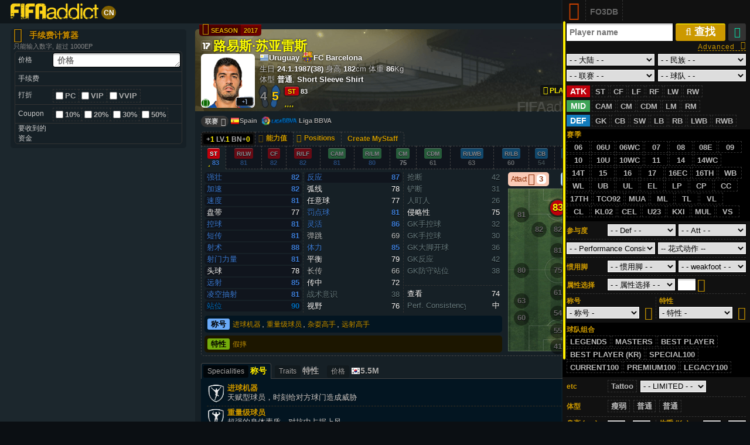

--- FILE ---
content_type: text/html; charset=utf-8
request_url: https://cn.fifaaddict.com/fo3player.php?id=88176580
body_size: 17435
content:
<!DOCTYPE html>
<head>
<meta charset="utf-8" />
<meta name="viewport" content="width=device-width, initial-scale=1.0, maximum-scale=1.0, user-scalable=no">
<meta name="theme-color" content="#162026">
<meta name="msapplication-navbutton-color" content="#162026">
<meta name="apple-apple-mobile-web-app-capable" content="#162026">
<title>路易斯·苏亚雷斯 17 赛季 2017 特性 潜在能力  球员信息 FIFA Online 3</title>
<meta name="description" content="球员信息 路易斯·苏亚雷斯 (Luis Suarez) 赛季 2017 生日 24.1.1987 国籍 Uruguay 球队 FC Barcelona 联赛 Liga BBVA 位置 st" />
<meta name="keywords" content="路易斯·苏亚雷斯,FC Barcelona,Uruguay,Liga BBVA,球员信息,特性,潜在能力, FIFA Online 3, ฟีฟ่า ออนไลน์ 3, Football, ฟุตบอล, world cup 2014, ฟุตบอลโลก, FIFA, Brazil, เกมออนไลน์, FIFA Addict, เสพฟีฟ่า, Nexon, Garena" />
<meta property="fb:app_id" content="1464041670522800" />
<meta property="og:type" content="website" />
<meta property="og:title" content="路易斯·苏亚雷斯 17 赛季 2017 特性 潜在能力  球员信息 FIFA Online 3" />
<meta property="og:site_name" content="FIFAaddict.com" />
<meta property="og:description" content="球员信息 路易斯·苏亚雷斯 (Luis Suarez) 赛季 2017 生日 24.1.1987 国籍 Uruguay 球队 FC Barcelona 联赛 Liga BBVA 位置 st" />
<meta property="og:url" content="https://cn.fifaaddict.com/fo3player.php?id=88176580" />
<meta property="og:image" content="https://fifaaddict.com/fo3img/players/ogimage/p176580.jpg?20170901" />
<link rel="canonical" href="https://cn.fifaaddict.com/fo3player.php?id=88176580" />
<!--favicon-->
<link rel="shortcut icon" href="//fifaaddict.com/favicon.ico?xx" type="image/x-icon">
<link rel="apple-touch-icon" sizes="57x57" href="//fifaaddict.com/apple-touch-icon-57x57.png" />
<link rel="apple-touch-icon" sizes="60x60" href="//fifaaddict.com/apple-touch-icon-60x60.png" />
<link rel="apple-touch-icon" sizes="72x72" href="//fifaaddict.com/apple-touch-icon-72x72.png" />
<link rel="apple-touch-icon" sizes="76x76" href="//fifaaddict.com/apple-touch-icon-76x76.png" />
<link rel="apple-touch-icon" sizes="114x114" href="//fifaaddict.com/apple-touch-icon-114x114.png" />
<link rel="apple-touch-icon" sizes="144x144" href="//fifaaddict.com/apple-touch-icon-144x144.png" />
<link rel="apple-touch-icon" sizes="120x120" href="//fifaaddict.com/apple-touch-icon-120x120.png" />
<link rel="apple-touch-icon" sizes="152x152" href="/fifaaddict.com/apple-touch-icon-152x152.png" />
<link rel="icon" type="image/png" href="//fifaaddict.com/favicon-196x196.png" sizes="196x196" />
<link rel="icon" type="image/png" href="//fifaaddict.com/favicon-160x160.png" sizes="160x160" />
<link rel="icon" type="image/png" href="//fifaaddict.com/favicon-96x96.png" sizes="96x96" />
<link rel="icon" type="image/png" href="//fifaaddict.com/favicon-16x16.png?xx" sizes="16x16" />
<link rel="icon" type="image/png" href="//fifaaddict.com/favicon-32x32.png" sizes="32x32" />
<!--end.favicon-->
<link rel="alternate" hreflang="x-default" href="//fifaaddict.com/fo3player.php?id=88176580" />
<link rel="alternate" hreflang="en" href="//en.fifaaddict.com/fo3player.php?id=88176580" />
<link rel="alternate" hreflang="vi-vn" href="//vn.fifaaddict.com/fo3player.php?id=88176580" />
<link rel="alternate" hreflang="zh-cn" href="//cn.fifaaddict.com/fo3player.php?id=88176580" />
<link rel="alternate" hreflang="id-id" href="//id.fifaaddict.com/fo3player.php?id=88176580" />
<link rel="stylesheet" href="//fifaaddict.com/assets/chartist-js-0.9.5/dist/chartist.min.css" /><link rel="stylesheet" href="//fifaaddict.com/assets/min_20200401c.css" /><script async src="//pagead2.googlesyndication.com/pagead/js/adsbygoogle.js"></script>
<script>
  (adsbygoogle = window.adsbygoogle || []).push({
	google_ad_client: "ca-pub-3264651955526453",
	enable_page_level_ads: true
  });
</script>
</head>
<body id="theBody">
	<nav class="navbar-fifa">
		<div class="fifaaddict_container">
			<div class="brandwrapper">
				<a class="brand" href="/fo3db.php" ><img src="https://fifaaddict.com/assets/img/fifaaddict_home_logo_icon.png" /></a>
				<a class="brandx" href="/fo3db.php" ><img src="https://fifaaddict.com/assets/img/fifaaddict_2015_v2.png" /></a>
				<span class="localebadge">cn</span>
			</div>
			<div class="dropdowntop">
								<div class="fodropmenu langmenu">
					<div class="fodroplink langbtn" aria-expanded="false" data-toggle="dropdown" title="Switch Language">
						<span class="lang"><span class="flagf16 f16"><i class="flag cn"></i></span>cn</span>
						<span class="caret"></span>
					</div>
					<ul class="dropdown-menu" role="menu">
						<li><a href="https://en.fifaaddict.com/fo3player.php?id=88176580"><span class="flagf16 f16"><i class="flag _England"></i></span>English</a></li>
						<li><a href="https://vn.fifaaddict.com/fo3player.php?id=88176580"><span class="flagf16 f16"><i class="flag vn"></i></span>Vietnam</a></li>
						<li><a href="https://cn.fifaaddict.com/fo3player.php?id=88176580"><span class="flagf16 f16"><i class="flag cn"></i></span>Chinese</a></li>
						<li><a href="https://id.fifaaddict.com/fo3player.php?id=88176580"><span class="flagf16 f16"><i class="flag id"></i></span>Indonesia</a></li>
						<li><a href="https://kr.fifaaddict.com/fo3player.php?id=88176580"><span class="flagf16 f16"><i class="flag kr"></i></span>South Korea</a></li>
						<li class="divider"></li>
						<li><a href="https://fifaaddict.com/fo3player.php?id=88176580"><span class="flagf16 f16"><i class="flag th"></i></span>Thai</a></li>
					</ul>
				</div>
				<a title="手续费计算器" href="/fo3tax_calculator.php" class="fodropmenu btn-fo3tax_calculator">
					<span class="foicon focalc"></span>
				</a>
								<div title="Show Hide FO3 Player Search Form" class="fodropmenu btn-toggle-searchform">
					<span class="foicon fosearch"></span>
				</div>

				<div id="user_profiletop" class="fodropmenu">
											<a class="loginlink"><i class="fa fa-user-circle-o" aria-hidden="true"></i><span class="login_text">Login</span></a>
									</div>
			</div>
		</div>
	</nav>
	<div id="rightPanel" class="active">
    <div class="topbtn">
        <div class="list paneToggle paneClose" title="Close Search Form"><i class="fa fa-times" aria-hidden="true"></i></div>
        <div class="list active">FO3DB</div>
    </div>
    <div id="fo3sWrap" class="searchfo"> <div class="input_wrap submitWrap"> <div class="fo3sNameWarp"><input type="text" id="fo3sName" name="fo3s-name" value="" placeholder="Player name" /></div> <span id="fo3s-submit" class="foSubmitbtn noselect"><i class="fa fa-search"></i> 查找</span> <span id="fo3sClearForm" class="btn btn-link btn-sm" title="重置"><i class="fa fa-refresh"></i></span> </div> <div class="advanceWrap"> <span class="advanceToggle">Advanced<i class="fa fa-sort-desc" aria-hidden="true"></i><i class="fa fa-sort-asc" aria-hidden="true"></i></span> <div class="input_wrap"> <div class="list left"> <span class="fo3s-title">Sort Results by</span> <select class="fo-select fo-select-search" name="fo3sOrder" id="fo3sOrder" autocomplete="off"> <option value="overallrating">属性</option><option value="finishing">射术</option><option value="shotpower">射门力量</option><option value="curve">弧线</option><option value="longshots">远射</option><option value="volleys">凌空抽射</option><option value="freekickaccuracy">任意球</option><option value="penalties">罚点球</option><option value="headingaccuracy">头球</option><option value="positioning">站位</option><option value="sprintspeed">速度</option><option value="acceleration">加速</option><option value="agility">灵活</option><option value="reactions">反应</option><option value="jumping">弹跳</option><option value="stamina">体力</option><option value="strength">强壮</option><option value="balance">平衡</option><option value="shortpassing">短传</option><option value="longpassing">长传</option><option value="crossing">传中</option><option value="ballcontrol">控球</option><option value="dribbling">盘带</option><option value="tacticalawareness">战术意识</option><option value="vision">视野</option><option value="standingtackle">抢断</option><option value="slidingtackle">铲断</option><option value="marking">人盯人</option><option value="aggression">侵略性</option><option value="gkdiving">GK手控球</option><option value="gkhandling">GK手控球</option><option value="gkkicking">GK大脚开球</option><option value="gkreflexes">GK反应</option><option value="gkpositioning">GK防守站位</option><option value="poten">查看</option><option value="perfcon">Perf. Consistency</option> </select> </div> <div class="list right"> <span class="fo3s-title">极限结果</span> <select class="form-control input-sm fo-select fo-select-search" id="fo3sLimit" name="fo3sLimit" autocomplete="off"> <option value="100" selected="selected">100</option> <option value="200">200</option> <option value="300">300</option> <option value="400">400</option> <option value="500">500</option> </select> </div> </div> </div> <div class="input_wrap flex foselectWrap"> <div class="flex-child left"> <select  id="fo3sContinent" name="fo3sContinent" class="input-sm fo-select" autocomplete="off"> <option value="">- - 大陆 - -</option> <option value="africa">Africa</option><option value="asia">Asia</option><option value="europe">Europe</option><option value="north-america">North America</option><option value="oceania">Oceania</option><option value="south-america">South America</option> </select> </div> <div class="flex-child right"> <select  id="fo3s-nation-hide" style="display: none" data-setitle="- - 民族 - -"><option value="albania" class="continent continent_europe">Albania</option><option value="algeria" class="continent continent_africa">Algeria</option><option value="angola" class="continent continent_africa">Angola</option><option value="antigua and barbuda" class="continent continent_north-america">Antigua and Barbuda</option><option value="argentina" class="continent continent_south-america">Argentina</option><option value="armenia" class="continent continent_europe">Armenia</option><option value="aruba" class="continent continent_north-america">Aruba</option><option value="australia" class="continent continent_asia">Australia</option><option value="austria" class="continent continent_europe">Austria</option><option value="azerbaijan" class="continent continent_europe">Azerbaijan</option><option value="bahrain" class="continent continent_asia">Bahrain</option><option value="barbados" class="continent continent_north-america">Barbados</option><option value="belarus" class="continent continent_europe">Belarus</option><option value="belgium" class="continent continent_europe">Belgium</option><option value="belize" class="continent continent_north-america">Belize</option><option value="benin" class="continent continent_africa">Benin</option><option value="bermuda" class="continent continent_north-america">Bermuda</option><option value="bolivia" class="continent continent_south-america">Bolivia</option><option value="bosnia herzegovina" class="continent continent_europe">Bosnia Herzegovina</option><option value="brazil" class="continent continent_south-america">Brazil</option><option value="bulgaria" class="continent continent_europe">Bulgaria</option><option value="burkina faso" class="continent continent_africa">Burkina Faso</option><option value="burundi" class="continent continent_africa">Burundi</option><option value="cambodia" class="continent continent_asia">Cambodia</option><option value="cameroon" class="continent continent_africa">Cameroon</option><option value="canada" class="continent continent_north-america">Canada</option><option value="cape verde islands" class="continent continent_africa">Cape Verde Islands</option><option value="central african rep" class="continent continent_africa">Central African Rep</option><option value="chad" class="continent continent_africa">Chad</option><option value="chile" class="continent continent_south-america">Chile</option><option value="china pr" class="continent continent_asia">China PR</option><option value="chinese taipei" class="continent continent_asia">Chinese Taipei</option><option value="colombia" class="continent continent_south-america">Colombia</option><option value="comoros" class="continent continent_africa">Comoros</option><option value="congo" class="continent continent_africa">Congo</option><option value="costa rica" class="continent continent_north-america">Costa Rica</option><option value="croatia" class="continent continent_europe">Croatia</option><option value="cuba" class="continent continent_north-america">Cuba</option><option value="curaçao" class="continent continent_north-america">Curaçao</option><option value="cyprus" class="continent continent_europe">Cyprus</option><option value="czech republic" class="continent continent_europe">Czech Republic</option><option value="dr congo" class="continent continent_africa">DR Congo</option><option value="denmark" class="continent continent_europe">Denmark</option><option value="dominican republic" class="continent continent_north-america">Dominican Republic</option><option value="ecuador" class="continent continent_south-america">Ecuador</option><option value="egypt" class="continent continent_africa">Egypt</option><option value="el salvador" class="continent continent_north-america">El Salvador</option><option value="england" class="continent continent_europe">England</option><option value="equatorial guinea" class="continent continent_africa">Equatorial Guinea</option><option value="estonia" class="continent continent_europe">Estonia</option><option value="ethiopia" class="continent continent_africa">Ethiopia</option><option value="fyr macedonia" class="continent continent_europe">FYR Macedonia</option><option value="faroe islands" class="continent continent_europe">Faroe Islands</option><option value="fiji" class="continent continent_oceania">Fiji</option><option value="finland" class="continent continent_europe">Finland</option><option value="france" class="continent continent_europe">France</option><option value="gabon" class="continent continent_africa">Gabon</option><option value="gambia" class="continent continent_africa">Gambia</option><option value="georgia" class="continent continent_europe">Georgia</option><option value="germany" class="continent continent_europe">Germany</option><option value="ghana" class="continent continent_africa">Ghana</option><option value="gibraltar" class="continent continent_europe">Gibraltar</option><option value="greece" class="continent continent_europe">Greece</option><option value="grenada" class="continent continent_north-america">Grenada</option><option value="guam" class="continent continent_asia">Guam</option><option value="guatemala" class="continent continent_north-america">Guatemala</option><option value="guinea" class="continent continent_africa">Guinea</option><option value="guinea bissau" class="continent continent_africa">Guinea Bissau</option><option value="guyana" class="continent continent_north-america">Guyana</option><option value="haiti" class="continent continent_north-america">Haiti</option><option value="holland" class="continent continent_europe">Holland</option><option value="honduras" class="continent continent_north-america">Honduras</option><option value="hungary" class="continent continent_europe">Hungary</option><option value="iceland" class="continent continent_europe">Iceland</option><option value="india" class="continent continent_asia">India</option><option value="indonesia" class="continent continent_asia">Indonesia</option><option value="iran" class="continent continent_asia">Iran</option><option value="iraq" class="continent continent_asia">Iraq</option><option value="ireland republic" class="continent continent_europe">Ireland Republic</option><option value="israel" class="continent continent_europe">Israel</option><option value="italy" class="continent continent_europe">Italy</option><option value="ivory coast" class="continent continent_africa">Ivory Coast</option><option value="jamaica" class="continent continent_north-america">Jamaica</option><option value="japan" class="continent continent_asia">Japan</option><option value="jordan" class="continent continent_asia">Jordan</option><option value="kazakhstan" class="continent continent_asia">Kazakhstan</option><option value="kenya" class="continent continent_africa">Kenya</option><option value="korea dpr" class="continent continent_asia">Korea DPR</option><option value="korea republic" class="continent continent_asia">Korea Republic</option><option value="kuwait" class="continent continent_asia">Kuwait</option><option value="kyrgyzstan" class="continent continent_asia">Kyrgyzstan</option><option value="latvia" class="continent continent_europe">Latvia</option><option value="lebanon" class="continent continent_asia">Lebanon</option><option value="lesotho" class="continent continent_africa">Lesotho</option><option value="liberia" class="continent continent_africa">Liberia</option><option value="libya" class="continent continent_africa">Libya</option><option value="liechtenstein" class="continent continent_europe">Liechtenstein</option><option value="lithuania" class="continent continent_europe">Lithuania</option><option value="luxembourg" class="continent continent_europe">Luxembourg</option><option value="madagascar" class="continent continent_africa">Madagascar</option><option value="malaysia" class="continent continent_asia">Malaysia</option><option value="mali" class="continent continent_africa">Mali</option><option value="malta" class="continent continent_europe">Malta</option><option value="mauritania" class="continent continent_africa">Mauritania</option><option value="mauritius" class="continent continent_africa">Mauritius</option><option value="mexico" class="continent continent_north-america">Mexico</option><option value="moldova" class="continent continent_europe">Moldova</option><option value="montenegro" class="continent continent_europe">Montenegro</option><option value="montserrat" class="continent continent_north-america">Montserrat</option><option value="morocco" class="continent continent_africa">Morocco</option><option value="mozambique" class="continent continent_africa">Mozambique</option><option value="namibia" class="continent continent_africa">Namibia</option><option value="new caledonia" class="continent continent_oceania">New Caledonia</option><option value="new zealand" class="continent continent_oceania">New Zealand</option><option value="nicaragua" class="continent continent_north-america">Nicaragua</option><option value="niger" class="continent continent_africa">Niger</option><option value="nigeria" class="continent continent_africa">Nigeria</option><option value="northern ireland" class="continent continent_europe">Northern Ireland</option><option value="norway" class="continent continent_europe">Norway</option><option value="oman" class="continent continent_asia">Oman</option><option value="palestinian authority" class="continent continent_asia">Palestinian Authority</option><option value="panama" class="continent continent_north-america">Panama</option><option value="papua new guinea" class="continent continent_oceania">Papua New Guinea</option><option value="paraguay" class="continent continent_south-america">Paraguay</option><option value="peru" class="continent continent_south-america">Peru</option><option value="philippines" class="continent continent_asia">Philippines</option><option value="poland" class="continent continent_europe">Poland</option><option value="portugal" class="continent continent_europe">Portugal</option><option value="puerto rico" class="continent continent_north-america">Puerto Rico</option><option value="qatar" class="continent continent_asia">Qatar</option><option value="romania" class="continent continent_europe">Romania</option><option value="russia" class="continent continent_europe">Russia</option><option value="rwanda" class="continent continent_africa">Rwanda</option><option value="saudi arabia" class="continent continent_asia">Saudi Arabia</option><option value="scotland" class="continent continent_europe">Scotland</option><option value="senegal" class="continent continent_africa">Senegal</option><option value="serbia" class="continent continent_europe">Serbia</option><option value="sierra leone" class="continent continent_africa">Sierra Leone</option><option value="singapore" class="continent continent_asia">Singapore</option><option value="slovakia" class="continent continent_europe">Slovakia</option><option value="slovenia" class="continent continent_europe">Slovenia</option><option value="somalia" class="continent continent_africa">Somalia</option><option value="south africa" class="continent continent_africa">South Africa</option><option value="spain" class="continent continent_europe">Spain</option><option value="st kitts nevis" class="continent continent_north-america">St Kitts Nevis</option><option value="st lucia" class="continent continent_north-america">St Lucia</option><option value="st vincent and the grenadines" class="continent continent_north-america">St Vincent and the Grenadines</option><option value="sudan" class="continent continent_africa">Sudan</option><option value="suriname" class="continent continent_north-america">Suriname</option><option value="sweden" class="continent continent_europe">Sweden</option><option value="switzerland" class="continent continent_europe">Switzerland</option><option value="syria" class="continent continent_asia">Syria</option><option value="são tomé and príncipe" class="continent continent_africa">São Tomé and Príncipe</option><option value="tajikistan" class="continent continent_asia">Tajikistan</option><option value="tanzania" class="continent continent_africa">Tanzania</option><option value="thailand" class="continent continent_asia">Thailand</option><option value="timor-leste" class="continent continent_asia">Timor-Leste</option><option value="togo" class="continent continent_africa">Togo</option><option value="trinidad and tobago" class="continent continent_north-america">Trinidad and Tobago</option><option value="tunisia" class="continent continent_africa">Tunisia</option><option value="turkey" class="continent continent_europe">Turkey</option><option value="uganda" class="continent continent_africa">Uganda</option><option value="ukraine" class="continent continent_europe">Ukraine</option><option value="united states" class="continent continent_north-america">United States</option><option value="uruguay" class="continent continent_south-america">Uruguay</option><option value="uzbekistan" class="continent continent_asia">Uzbekistan</option><option value="venezuela" class="continent continent_south-america">Venezuela</option><option value="vietnam" class="continent continent_asia">Vietnam</option><option value="wales" class="continent continent_europe">Wales</option><option value="zambia" class="continent continent_africa">Zambia</option><option value="zimbabwe" class="continent continent_africa">Zimbabwe</option></select> <select  id="fo3sNations" name="fo3sNations" class="input-sm fo-select" autocomplete="off"> <option value="">- - 民族 - -</option> <option value="albania" class="continent continent_europe">Albania</option><option value="algeria" class="continent continent_africa">Algeria</option><option value="angola" class="continent continent_africa">Angola</option><option value="antigua and barbuda" class="continent continent_north-america">Antigua and Barbuda</option><option value="argentina" class="continent continent_south-america">Argentina</option><option value="armenia" class="continent continent_europe">Armenia</option><option value="aruba" class="continent continent_north-america">Aruba</option><option value="australia" class="continent continent_asia">Australia</option><option value="austria" class="continent continent_europe">Austria</option><option value="azerbaijan" class="continent continent_europe">Azerbaijan</option><option value="bahrain" class="continent continent_asia">Bahrain</option><option value="barbados" class="continent continent_north-america">Barbados</option><option value="belarus" class="continent continent_europe">Belarus</option><option value="belgium" class="continent continent_europe">Belgium</option><option value="belize" class="continent continent_north-america">Belize</option><option value="benin" class="continent continent_africa">Benin</option><option value="bermuda" class="continent continent_north-america">Bermuda</option><option value="bolivia" class="continent continent_south-america">Bolivia</option><option value="bosnia herzegovina" class="continent continent_europe">Bosnia Herzegovina</option><option value="brazil" class="continent continent_south-america">Brazil</option><option value="bulgaria" class="continent continent_europe">Bulgaria</option><option value="burkina faso" class="continent continent_africa">Burkina Faso</option><option value="burundi" class="continent continent_africa">Burundi</option><option value="cambodia" class="continent continent_asia">Cambodia</option><option value="cameroon" class="continent continent_africa">Cameroon</option><option value="canada" class="continent continent_north-america">Canada</option><option value="cape verde islands" class="continent continent_africa">Cape Verde Islands</option><option value="central african rep" class="continent continent_africa">Central African Rep</option><option value="chad" class="continent continent_africa">Chad</option><option value="chile" class="continent continent_south-america">Chile</option><option value="china pr" class="continent continent_asia">China PR</option><option value="chinese taipei" class="continent continent_asia">Chinese Taipei</option><option value="colombia" class="continent continent_south-america">Colombia</option><option value="comoros" class="continent continent_africa">Comoros</option><option value="congo" class="continent continent_africa">Congo</option><option value="costa rica" class="continent continent_north-america">Costa Rica</option><option value="croatia" class="continent continent_europe">Croatia</option><option value="cuba" class="continent continent_north-america">Cuba</option><option value="curaçao" class="continent continent_north-america">Curaçao</option><option value="cyprus" class="continent continent_europe">Cyprus</option><option value="czech republic" class="continent continent_europe">Czech Republic</option><option value="dr congo" class="continent continent_africa">DR Congo</option><option value="denmark" class="continent continent_europe">Denmark</option><option value="dominican republic" class="continent continent_north-america">Dominican Republic</option><option value="ecuador" class="continent continent_south-america">Ecuador</option><option value="egypt" class="continent continent_africa">Egypt</option><option value="el salvador" class="continent continent_north-america">El Salvador</option><option value="england" class="continent continent_europe">England</option><option value="equatorial guinea" class="continent continent_africa">Equatorial Guinea</option><option value="estonia" class="continent continent_europe">Estonia</option><option value="ethiopia" class="continent continent_africa">Ethiopia</option><option value="fyr macedonia" class="continent continent_europe">FYR Macedonia</option><option value="faroe islands" class="continent continent_europe">Faroe Islands</option><option value="fiji" class="continent continent_oceania">Fiji</option><option value="finland" class="continent continent_europe">Finland</option><option value="france" class="continent continent_europe">France</option><option value="gabon" class="continent continent_africa">Gabon</option><option value="gambia" class="continent continent_africa">Gambia</option><option value="georgia" class="continent continent_europe">Georgia</option><option value="germany" class="continent continent_europe">Germany</option><option value="ghana" class="continent continent_africa">Ghana</option><option value="gibraltar" class="continent continent_europe">Gibraltar</option><option value="greece" class="continent continent_europe">Greece</option><option value="grenada" class="continent continent_north-america">Grenada</option><option value="guam" class="continent continent_asia">Guam</option><option value="guatemala" class="continent continent_north-america">Guatemala</option><option value="guinea" class="continent continent_africa">Guinea</option><option value="guinea bissau" class="continent continent_africa">Guinea Bissau</option><option value="guyana" class="continent continent_north-america">Guyana</option><option value="haiti" class="continent continent_north-america">Haiti</option><option value="holland" class="continent continent_europe">Holland</option><option value="honduras" class="continent continent_north-america">Honduras</option><option value="hungary" class="continent continent_europe">Hungary</option><option value="iceland" class="continent continent_europe">Iceland</option><option value="india" class="continent continent_asia">India</option><option value="indonesia" class="continent continent_asia">Indonesia</option><option value="iran" class="continent continent_asia">Iran</option><option value="iraq" class="continent continent_asia">Iraq</option><option value="ireland republic" class="continent continent_europe">Ireland Republic</option><option value="israel" class="continent continent_europe">Israel</option><option value="italy" class="continent continent_europe">Italy</option><option value="ivory coast" class="continent continent_africa">Ivory Coast</option><option value="jamaica" class="continent continent_north-america">Jamaica</option><option value="japan" class="continent continent_asia">Japan</option><option value="jordan" class="continent continent_asia">Jordan</option><option value="kazakhstan" class="continent continent_asia">Kazakhstan</option><option value="kenya" class="continent continent_africa">Kenya</option><option value="korea dpr" class="continent continent_asia">Korea DPR</option><option value="korea republic" class="continent continent_asia">Korea Republic</option><option value="kuwait" class="continent continent_asia">Kuwait</option><option value="kyrgyzstan" class="continent continent_asia">Kyrgyzstan</option><option value="latvia" class="continent continent_europe">Latvia</option><option value="lebanon" class="continent continent_asia">Lebanon</option><option value="lesotho" class="continent continent_africa">Lesotho</option><option value="liberia" class="continent continent_africa">Liberia</option><option value="libya" class="continent continent_africa">Libya</option><option value="liechtenstein" class="continent continent_europe">Liechtenstein</option><option value="lithuania" class="continent continent_europe">Lithuania</option><option value="luxembourg" class="continent continent_europe">Luxembourg</option><option value="madagascar" class="continent continent_africa">Madagascar</option><option value="malaysia" class="continent continent_asia">Malaysia</option><option value="mali" class="continent continent_africa">Mali</option><option value="malta" class="continent continent_europe">Malta</option><option value="mauritania" class="continent continent_africa">Mauritania</option><option value="mauritius" class="continent continent_africa">Mauritius</option><option value="mexico" class="continent continent_north-america">Mexico</option><option value="moldova" class="continent continent_europe">Moldova</option><option value="montenegro" class="continent continent_europe">Montenegro</option><option value="montserrat" class="continent continent_north-america">Montserrat</option><option value="morocco" class="continent continent_africa">Morocco</option><option value="mozambique" class="continent continent_africa">Mozambique</option><option value="namibia" class="continent continent_africa">Namibia</option><option value="new caledonia" class="continent continent_oceania">New Caledonia</option><option value="new zealand" class="continent continent_oceania">New Zealand</option><option value="nicaragua" class="continent continent_north-america">Nicaragua</option><option value="niger" class="continent continent_africa">Niger</option><option value="nigeria" class="continent continent_africa">Nigeria</option><option value="northern ireland" class="continent continent_europe">Northern Ireland</option><option value="norway" class="continent continent_europe">Norway</option><option value="oman" class="continent continent_asia">Oman</option><option value="palestinian authority" class="continent continent_asia">Palestinian Authority</option><option value="panama" class="continent continent_north-america">Panama</option><option value="papua new guinea" class="continent continent_oceania">Papua New Guinea</option><option value="paraguay" class="continent continent_south-america">Paraguay</option><option value="peru" class="continent continent_south-america">Peru</option><option value="philippines" class="continent continent_asia">Philippines</option><option value="poland" class="continent continent_europe">Poland</option><option value="portugal" class="continent continent_europe">Portugal</option><option value="puerto rico" class="continent continent_north-america">Puerto Rico</option><option value="qatar" class="continent continent_asia">Qatar</option><option value="romania" class="continent continent_europe">Romania</option><option value="russia" class="continent continent_europe">Russia</option><option value="rwanda" class="continent continent_africa">Rwanda</option><option value="saudi arabia" class="continent continent_asia">Saudi Arabia</option><option value="scotland" class="continent continent_europe">Scotland</option><option value="senegal" class="continent continent_africa">Senegal</option><option value="serbia" class="continent continent_europe">Serbia</option><option value="sierra leone" class="continent continent_africa">Sierra Leone</option><option value="singapore" class="continent continent_asia">Singapore</option><option value="slovakia" class="continent continent_europe">Slovakia</option><option value="slovenia" class="continent continent_europe">Slovenia</option><option value="somalia" class="continent continent_africa">Somalia</option><option value="south africa" class="continent continent_africa">South Africa</option><option value="spain" class="continent continent_europe">Spain</option><option value="st kitts nevis" class="continent continent_north-america">St Kitts Nevis</option><option value="st lucia" class="continent continent_north-america">St Lucia</option><option value="st vincent and the grenadines" class="continent continent_north-america">St Vincent and the Grenadines</option><option value="sudan" class="continent continent_africa">Sudan</option><option value="suriname" class="continent continent_north-america">Suriname</option><option value="sweden" class="continent continent_europe">Sweden</option><option value="switzerland" class="continent continent_europe">Switzerland</option><option value="syria" class="continent continent_asia">Syria</option><option value="são tomé and príncipe" class="continent continent_africa">São Tomé and Príncipe</option><option value="tajikistan" class="continent continent_asia">Tajikistan</option><option value="tanzania" class="continent continent_africa">Tanzania</option><option value="thailand" class="continent continent_asia">Thailand</option><option value="timor-leste" class="continent continent_asia">Timor-Leste</option><option value="togo" class="continent continent_africa">Togo</option><option value="trinidad and tobago" class="continent continent_north-america">Trinidad and Tobago</option><option value="tunisia" class="continent continent_africa">Tunisia</option><option value="turkey" class="continent continent_europe">Turkey</option><option value="uganda" class="continent continent_africa">Uganda</option><option value="ukraine" class="continent continent_europe">Ukraine</option><option value="united states" class="continent continent_north-america">United States</option><option value="uruguay" class="continent continent_south-america">Uruguay</option><option value="uzbekistan" class="continent continent_asia">Uzbekistan</option><option value="venezuela" class="continent continent_south-america">Venezuela</option><option value="vietnam" class="continent continent_asia">Vietnam</option><option value="wales" class="continent continent_europe">Wales</option><option value="zambia" class="continent continent_africa">Zambia</option><option value="zimbabwe" class="continent continent_africa">Zimbabwe</option> </select> </div> </div> <div class="input_wrap flex foselectWrap"> <div class="flex-child left"> <select  id="fo3sLeague" name="fo3sLeague" class="input-sm fo-select" autocomplete="off"> <option value="" data-league="">- - 联赛 - -</option> <option disabled class="disabled_nav">:: Austria ::</option><option value="austrian-bundesliga" data-league="80">Austrian Bundesliga</option><option disabled class="disabled_nav">:: Belgium ::</option><option value="belgium-pro-league" data-league="4">Belgium Pro League</option><option disabled class="disabled_nav">:: Denmark ::</option><option value="superliga" data-league="1">Superliga</option><option disabled class="disabled_nav">:: England ::</option><option value="barclays-premier-league" data-league="13">Barclays Premier League</option><option value="football-league-championship" data-league="14">- Football League Championship</option><option value="football-league-1" data-league="60">- - Football League 1</option><option value="football-league-2" data-league="61">- - - Football League 2</option><option disabled class="disabled_nav">:: France ::</option><option value="ligue-1" data-league="16">Ligue 1</option><option value="ligue-2" data-league="17">- Ligue 2</option><option disabled class="disabled_nav">:: Germany ::</option><option value="bundesliga" data-league="19">Bundesliga</option><option value="bundesliga-2" data-league="20">- Bundesliga 2</option><option disabled class="disabled_nav">:: Ireland Republic ::</option><option value="airtricity-league" data-league="65">Airtricity League</option><option disabled class="disabled_nav">:: Italy ::</option><option value="serie-a" data-league="31">Serie A</option><option value="serie-b" data-league="32">- Serie B</option><option disabled class="disabled_nav">:: Holland ::</option><option value="eredivisie" data-league="10">Eredivisie</option><option disabled class="disabled_nav">:: Norway ::</option><option value="tippeligaen" data-league="41">Tippeligaen</option><option disabled class="disabled_nav">:: Poland ::</option><option value="t-mobile-ekstraklasa" data-league="66">T-Mobile Ekstraklasa</option><option disabled class="disabled_nav">:: Portugal ::</option><option value="liga-portuguesa" data-league="308">Liga Portuguesa</option><option disabled class="disabled_nav">:: Russia ::</option><option value="sogaz-russian-football-championship" data-league="67">Sogaz Russian Football Championship</option><option disabled class="disabled_nav">:: Scotland ::</option><option value="scottish-premiership" data-league="50">Scottish Premiership</option><option disabled class="disabled_nav">:: Spain ::</option><option value="liga-bbva" data-league="53">Liga BBVA</option><option value="liga-adelante" data-league="54">- Liga Adelante</option><option disabled class="disabled_nav">:: Sweden ::</option><option value="allsvenskan" data-league="56">Allsvenskan</option><option disabled class="disabled_nav">:: Switzerland ::</option><option value="raiffeisen-super-league" data-league="189">Raiffeisen Super League</option><option disabled class="disabled_nav">:: Turkey ::</option><option value="süper-lig" data-league="68">Süper Lig</option><option disabled class="disabled_nav">:: Argentina ::</option><option value="primera-división" data-league="353">Primera División</option><option disabled class="disabled_nav">:: Chile ::</option><option value="campeonato-nacional-petrobras" data-league="335">Campeonato Nacional Petrobras</option><option disabled class="disabled_nav">:: Colombia ::</option><option value="liga-postobón" data-league="336">Liga Postobón</option><option disabled class="disabled_nav">:: Mexico ::</option><option value="liga-bancomer-mx" data-league="341">LIGA Bancomer MX</option><option disabled class="disabled_nav">:: United States ::</option><option value="major-league-soccer" data-league="39">Major League Soccer</option><option disabled class="disabled_nav">:: Korea Republic ::</option><option value="k-league-classic" data-league="83">K LEAGUE Classic</option><option disabled class="disabled_nav">:: Saudi Arabia ::</option><option value="abdul-latif-jameel-league" data-league="350">Abdul Latif Jameel League</option><option disabled class="disabled_nav">:: Australia ::</option><option value="hyundai-a-league" data-league="351">Hyundai A-League</option> <option disabled class="disabled_nav">other</option> <option value="rest-of-world" data-league="76">Rest of World</option> </select> </div> <div class="flex-child right"> <select  id="fo3sClub" name="fo3sClub" data-setitle="- - 球队 - -" class="input-sm fo-select" autocomplete="off"> <option value="">- - 球队 - -</option> </select> </div> </div> <div id="fo3sPositionsWarp"> <div class="input_wrap fo3sPosWrap atk"> <div class="posname">ATK</div> <div class="fo3sPos-child"> <div class="focheckboxWrap"> <label class="focheckbox noselect"><input class="foinputcheck" id="fo3s-pos-st" name="fo3sPos[]" value="st" type="checkbox" /><b>ST</b></label> <label class="focheckbox noselect"><input class="foinputcheck" id="fo3s-pos-cf" name="fo3sPos[]" value="cf" type="checkbox" /><b>CF</b></label> <label class="focheckbox noselect"><input class="foinputcheck" id="fo3s-pos-lf" name="fo3sPos[]" value="lf" type="checkbox" /><b>LF</b></label> <label class="focheckbox noselect"><input class="foinputcheck" id="fo3s-pos-rf" name="fo3sPos[]" value="rf" type="checkbox" /><b>RF</b></label> <label class="focheckbox noselect"><input class="foinputcheck" id="fo3s-pos-lw" name="fo3sPos[]" value="lw" type="checkbox" /><b>LW</b></label> <label class="focheckbox noselect"><input class="foinputcheck" id="fo3s-pos-rw" name="fo3sPos[]" value="rw" type="checkbox" /><b>RW</b></label> </div> </div> </div> <div class="input_wrap fo3sPosWrap mid"> <div class="posname">MID</div> <div class="fo3sPos-child"> <div class="focheckboxWrap"> <label class="focheckbox noselect"><input class="foinputcheck" id="fo3s-pos-cam" name="fo3sPos[]" value="cam" type="checkbox" /><b>CAM</b></label> <label class="focheckbox noselect"><input class="foinputcheck" id="fo3s-pos-cm" name="fo3sPos[]" value="cm" type="checkbox" /><b>CM</b></label> <label class="focheckbox noselect"><input class="foinputcheck" id="fo3s-pos-cdm" name="fo3sPos[]" value="cdm" type="checkbox" /><b>CDM</b></label> <label class="focheckbox noselect"><input class="foinputcheck" id="fo3s-pos-lm" name="fo3sPos[]" value="lm" type="checkbox" /><b>LM</b></label> <label class="focheckbox noselect"><input class="foinputcheck" id="fo3s-pos-rm" name="fo3sPos[]" value="rm" type="checkbox" /><b>RM</b></label> </div> </div> </div> <div class="input_wrap fo3sPosWrap def"> <div class="posname">DEF</div> <div class="fo3sPos-child"> <div class="focheckboxWrap"> <label class="focheckbox noselect"><input class="foinputcheck" id="fo3s-pos-gk" name="fo3sPos[]" value="gk" type="checkbox" /><b>GK</b></label> <label class="focheckbox noselect"><input class="foinputcheck" id="fo3s-pos-cb" name="fo3sPos[]" value="cb" type="checkbox" /><b>CB</b></label> <label class="focheckbox noselect"><input class="foinputcheck" id="fo3s-pos-sw" name="fo3sPos[]" value="sw" type="checkbox" /><b>SW</b></label> <label class="focheckbox noselect"><input class="foinputcheck" id="fo3s-pos-lb" name="fo3sPos[]" value="lb" type="checkbox" /><b>LB</b></label> <label class="focheckbox noselect"><input class="foinputcheck" id="fo3s-pos-rb" name="fo3sPos[]" value="rb" type="checkbox" /><b>RB</b></label> <label class="focheckbox noselect"><input class="foinputcheck" id="fo3s-pos-lwb" name="fo3sPos[]" value="lwb" type="checkbox" /><b>LWB</b></label> <label class="focheckbox noselect"><input class="foinputcheck" id="fo3s-pos-rwb" name="fo3sPos[]" value="rwb" type="checkbox" /><b>RWB</b></label> </div> </div> </div> </div> <div id="fo3sSeasonWrap"> <span class="input_title">赛季</span> <div class="input_wrap focheckboxWrap"> <label class="focheckbox noselect"><input class="foinputcheck" id="ss06" name="fo3sSeason[]" value="2006" type="checkbox" /><b>06</b></label><label class="focheckbox noselect"><input class="foinputcheck" id="ss06U" name="fo3sSeason[]" value="ucl2006" type="checkbox" /><b>06U</b></label><label class="focheckbox noselect"><input class="foinputcheck" id="ss06WC" name="fo3sSeason[]" value="wc2006" type="checkbox" /><b>06WC</b></label><label class="focheckbox noselect"><input class="foinputcheck" id="ss07" name="fo3sSeason[]" value="2007" type="checkbox" /><b>07</b></label><label class="focheckbox noselect"><input class="foinputcheck" id="ss08" name="fo3sSeason[]" value="2008" type="checkbox" /><b>08</b></label><label class="focheckbox noselect"><input class="foinputcheck" id="ss08E" name="fo3sSeason[]" value="eu2008" type="checkbox" /><b>08E</b></label><label class="focheckbox noselect"><input class="foinputcheck" id="ss09" name="fo3sSeason[]" value="2009" type="checkbox" /><b>09</b></label><label class="focheckbox noselect"><input class="foinputcheck" id="ss10" name="fo3sSeason[]" value="2010" type="checkbox" /><b>10</b></label><label class="focheckbox noselect"><input class="foinputcheck" id="ss10U" name="fo3sSeason[]" value="ucl2010" type="checkbox" /><b>10U</b></label><label class="focheckbox noselect"><input class="foinputcheck" id="ss10WC" name="fo3sSeason[]" value="wc2010" type="checkbox" /><b>10WC</b></label><label class="focheckbox noselect"><input class="foinputcheck" id="ss11" name="fo3sSeason[]" value="2011" type="checkbox" /><b>11</b></label><label class="focheckbox noselect"><input class="foinputcheck" id="ss14" name="fo3sSeason[]" value="2014" type="checkbox" /><b>14</b></label><label class="focheckbox noselect"><input class="foinputcheck" id="ss14WC" name="fo3sSeason[]" value="wc2014" type="checkbox" /><b>14WC</b></label><label class="focheckbox noselect"><input class="foinputcheck" id="ss14T" name="fo3sSeason[]" value="tots2014" type="checkbox" /><b>14T</b></label><label class="focheckbox noselect"><input class="foinputcheck" id="ss15" name="fo3sSeason[]" value="2015" type="checkbox" /><b>15</b></label><label class="focheckbox noselect"><input class="foinputcheck" id="ss16" name="fo3sSeason[]" value="2016" type="checkbox" /><b>16</b></label><label class="focheckbox noselect"><input class="foinputcheck" id="ss17" name="fo3sSeason[]" value="2017" type="checkbox" /><b>17</b></label><label class="focheckbox noselect"><input class="foinputcheck" id="ss16EC" name="fo3sSeason[]" value="16ec" type="checkbox" /><b>16EC</b></label><label class="focheckbox noselect"><input class="foinputcheck" id="ss16TH" name="fo3sSeason[]" value="16th" type="checkbox" /><b>16TH</b></label><label class="focheckbox noselect"><input class="foinputcheck" id="ssWB" name="fo3sSeason[]" value="wb" type="checkbox" /><b>WB</b></label><label class="focheckbox noselect"><input class="foinputcheck" id="ssWL" name="fo3sSeason[]" value="wl" type="checkbox" /><b>WL</b></label><label class="focheckbox noselect"><input class="foinputcheck" id="ssUB" name="fo3sSeason[]" value="ub" type="checkbox" /><b>UB</b></label><label class="focheckbox noselect"><input class="foinputcheck" id="ssUL" name="fo3sSeason[]" value="ul" type="checkbox" /><b>UL</b></label><label class="focheckbox noselect"><input class="foinputcheck" id="ssEL" name="fo3sSeason[]" value="el" type="checkbox" /><b>EL</b></label><label class="focheckbox noselect"><input class="foinputcheck" id="ssLP" name="fo3sSeason[]" value="lp" type="checkbox" /><b>LP</b></label><label class="focheckbox noselect"><input class="foinputcheck" id="ssCP" name="fo3sSeason[]" value="cp" type="checkbox" /><b>CP</b></label><label class="focheckbox noselect"><input class="foinputcheck" id="ssCC" name="fo3sSeason[]" value="cc" type="checkbox" /><b>CC</b></label><label class="focheckbox noselect"><input class="foinputcheck" id="ss17TH" name="fo3sSeason[]" value="17th" type="checkbox" /><b>17TH</b></label><label class="focheckbox noselect"><input class="foinputcheck" id="ssTCO92" name="fo3sSeason[]" value="tco92" type="checkbox" /><b>TCO92</b></label><label class="focheckbox noselect"><input class="foinputcheck" id="ssMUA" name="fo3sSeason[]" value="mufclegend" type="checkbox" /><b>MUA</b></label><label class="focheckbox noselect"><input class="foinputcheck" id="ssML" name="fo3sSeason[]" value="ml" type="checkbox" /><b>ML</b></label><label class="focheckbox noselect"><input class="foinputcheck" id="ssTL" name="fo3sSeason[]" value="tl" type="checkbox" /><b>TL</b></label><label class="focheckbox noselect"><input class="foinputcheck" id="ssVL" name="fo3sSeason[]" value="vl" type="checkbox" /><b>VL</b></label><label class="focheckbox noselect"><input class="foinputcheck" id="ssCL" name="fo3sSeason[]" value="cl" type="checkbox" /><b>CL</b></label><label class="focheckbox noselect"><input class="foinputcheck" id="ssKL02" name="fo3sSeason[]" value="kl2002" type="checkbox" /><b>KL02</b></label><label class="focheckbox noselect"><input class="foinputcheck" id="ssCEL" name="fo3sSeason[]" value="cel" type="checkbox" /><b>CEL</b></label><label class="focheckbox noselect"><input class="foinputcheck" id="ssU23" name="fo3sSeason[]" value="u23" type="checkbox" /><b>U23</b></label><label class="focheckbox noselect"><input class="foinputcheck" id="ssKXI" name="fo3sSeason[]" value="kxi" type="checkbox" /><b>KXI</b></label><label class="focheckbox noselect"><input class="foinputcheck" id="ssMUL" name="fo3sSeason[]" value="mul" type="checkbox" /><b>MUL</b></label><label class="focheckbox noselect"><input class="foinputcheck" id="ssVS" name="fo3sSeason[]" value="vs" type="checkbox" /><b>VS</b></label> </div> </div> <div class="fo3sWorkrateWrap"> <div class="fo3s-title"> 参与度 </div> <div class="inputSelect"> <select  id="fo3sWorkrateDef" name="fo3s-workrate-def" class="fo-select" autocomplete="off"> <option value="">- - Def - -</option> <option value="1">Defworkrate_1</option> <option value="2">Defworkrate_2</option> <option value="3">Defworkrate_3</option> </select> <select  id="fo3sWorkrateAtk" name="fo3s-workrate-atk" class="fo-select" autocomplete="off"> <option value="">- - Att - -</option> <option value="1">Attworkrate_1</option> <option value="2">Attworkrate_2</option> <option value="3">Attworkrate_3</option> </select> </div> </div> <div class="fo3sWorkrateWrap fo3skillperfWarp"> <select name="fo3sPerfcons" id="fo3sPerfcons" class="fo-select fo-select-search" autocomplete="off"> <option value="">- - Performance Consistency - -</option> <option value="excellent">Perf Cons : Excellent</option> <option value="good">Perf Cons : Good</option> <option value="average">Perf Cons : Average</option> <option value="low">Perf Cons : Low</option> <option value="verylow">Perf Cons : Very Low</option> </select> <select  id="fo3sSkillmoves" name="fo3sSkillmoves" class="fo-select" autocomplete="off"> <option value="">-- 花式动作 --</option> <option value="5">花式动作 &#9733;&#9733;&#9733;&#9733;&#9733;</option> <option value="4">花式动作 &#9733;&#9733;&#9733;&#9733;</option> <option value="3">花式动作 &#9733;&#9733;&#9733;</option> <option value="2">花式动作 &#9733;&#9733;</option> <option value="1">花式动作 &#9733;</option> </select> </div> <div class="fo3sWorkrateWrap"> <div class="fo3s-title">惯用脚</div> <div class="inputSelect"> <select  id="fo3sPreferredFoot" name="fo3sPreferredFoot" class="fo-select" autocomplete="off"> <option value="">- - 惯用脚 - -</option> <option value="right">惯用脚right</option> <option value="left">惯用脚left</option> </select> <select  id="fo3sWeakFoot" name="fo3sWeakFoot" class="fo-select" autocomplete="off"> <option value="">- - weakfoot - -</option> <option value="1">weakfoot 1</option> <option value="2">weakfoot 2</option> <option value="3">weakfoot 3</option> <option value="4">weakfoot 4</option> <option value="5">weakfoot 5</option> </select> </div> </div> <div id="fo3sAbilityWrap" class="fo3sWorkrateWrap"> <div class="fo3s-title">属性选择</div> <div class="inputSelectx cloneParent"> <div class="cloneWarp fo3sAbilityClone first"> <div class="left"> <select class="fo-select fo-select-search select_player_ability" name="fo3s-ability[][name]" autocomplete="off"> <option value="">- - 属性选择 - -</option> <option value="overallrating">属性</option><option value="finishing">射术</option><option value="shotpower">射门力量</option><option value="curve">弧线</option><option value="longshots">远射</option><option value="volleys">凌空抽射</option><option value="freekickaccuracy">任意球</option><option value="penalties">罚点球</option><option value="headingaccuracy">头球</option><option value="positioning">站位</option><option value="sprintspeed">速度</option><option value="acceleration">加速</option><option value="agility">灵活</option><option value="reactions">反应</option><option value="jumping">弹跳</option><option value="stamina">体力</option><option value="strength">强壮</option><option value="balance">平衡</option><option value="shortpassing">短传</option><option value="longpassing">长传</option><option value="crossing">传中</option><option value="ballcontrol">控球</option><option value="dribbling">盘带</option><option value="tacticalawareness">战术意识</option><option value="vision">视野</option><option value="standingtackle">抢断</option><option value="slidingtackle">铲断</option><option value="marking">人盯人</option><option value="aggression">侵略性</option><option value="gkdiving">GK手控球</option><option value="gkhandling">GK手控球</option><option value="gkkicking">GK大脚开球</option><option value="gkreflexes">GK反应</option><option value="gkpositioning">GK防守站位</option><option value="poten">查看</option> </select> </div> <div class="right"> <input type="number" name="fo3s-ability[][value]" class="input_text input_text_limit input_text_limittwo" value="" maxlength="2"> <span class="delthisparent" title="Remove" rel="fo3sAbilityClone"><i class="fa fa-minus-square"></i></span> <span class="addthisparent" title="Add more ability input" rel="fo3sAbilityClone"><i class="fa fa-plus-square"></i></span> </div> </div> </div> </div> <div class="fo3sWorkrateWrap fo3sSpWrap"> <div id="fo3sSpWrap" class="foinput-wrapper cloneParent left"> <div class="fo3s-title">称号</div> <div class="cloneWarp fo3sSpClone first"> <select class="fo-select fo-select-search select_player_specialities" name="fo3s-specialities[]" autocomplete="off"> <option value="">- 称号 -</option><option value="任意球大师">任意球大师</option><option value="传中高手">传中高手</option><option value="完美的中场大师">完美的中场大师</option><option value="完美的进球机器">完美的进球机器</option><option value="完美防守大将">完美防守大将</option><option value="抢断高手">抢断高手</option><option value="控球大师">控球大师</option><option value="杂耍高手">杂耍高手</option><option value="清道夫">清道夫</option><option value="终结者">终结者</option><option value="节奏大师">节奏大师</option><option value="跑不死">跑不死</option><option value="进球机器">进球机器</option><option value="远射高手">远射高手</option><option value="重量级球员">重量级球员</option><option value="飞翼">飞翼</option><option value="高空制空权">高空制空权</option> </select> <span class="delthisparent" title="Remove" rel="fo3sSpClone"><i class="fa fa-minus-square"></i></span> <span class="addthisparent" title="Add more ability input" rel="fo3sSpClone"><i class="fa fa-plus-square"></i></span> </div> </div> <div id="fo3sTraitsWrap" class="foinput-wrapper cloneParent"> <div class="fo3s-title">特性</div> <div class="cloneWarp fo3sTraitClone first"> <select class="fo-select fo-select-search select_player_trait " name="fo3s-trait[]" autocomplete="off"> <option value="">- 特性 -</option><option value="gk_参与进攻_(ai)">GK 参与进攻 (AI)</option><option value="gk_大力手抛球">GK 大力手抛球</option><option value="gk_敏捷的拳击球">GK 敏捷的拳击球</option><option value="gk1对1">GK1对1</option><option value="powerful_driven_free_kicks">Powerful driven free kicks</option><option value="speed_dribbler">Speed dribbler</option><option value="tries_to_beat_offside_trap">Tries To Beat Offside Trap</option><option value="不易受伤">不易受伤</option><option value="与裁判争论">与裁判争论</option><option value="传球大师">传球大师</option><option value="假摔">假摔</option><option value="华丽的防御">华丽的防御</option><option value="善于长传_(ai)">善于长传 (AI)</option><option value="善用惯用脚">善用惯用脚</option><option value="固定站位">固定站位</option><option value="外脚背射门">外脚背射门</option><option value="大力手抛球">大力手抛球</option><option value="强力头球">强力头球</option><option value="搓射高手">搓射高手</option><option value="斜传好手_(ai)">斜传好手 (AI)</option><option value="明星球员">明星球员</option><option value="求胜欲">求胜欲</option><option value="特大力手抛球">特大力手抛球</option><option value="独狼_(ai)">独狼 (AI)</option><option value="玻璃人">玻璃人</option><option value="组织型球员_(ai)">组织型球员 (AI)</option><option value="花式大师">花式大师</option><option value="重炮手_(ai)">重炮手 (AI)</option><option value="铲断高手_(ai)">铲断高手 (AI)</option><option value="领导力">领导力</option> </select> <span class="delthisparent" title="Remove" rel="fo3sTraitClone"><i class="fa fa-minus-square"></i></span> <span class="addthisparent" title="Add more ability input" rel="fo3sTraitClone"><i class="fa fa-plus-square"></i></span> </div> </div> </div> <div id="fo3sTeamColorWrap" class="fo3sWorkrateWrap fo3sSpWrap fo3sTeamColorWrap"> <div class="fo3s-title">球队组合</div> <div class="focheckboxWrap"> <label class="focheckbox noselect"><input class="foinputcheck" type="checkbox" name="fo3sTeamcolor[]" value="legends"><b>LEGENDS</b></label> <label class="focheckbox noselect"><input class="foinputcheck" type="checkbox" name="fo3sTeamcolor[]" value="masters"><b>MASTERS</b></label> <label class="focheckbox noselect"><input class="foinputcheck" type="checkbox" name="fo3sTeamcolor[]" value="best-player"><b>BEST PLAYER</b></label> <label class="focheckbox noselect"><input class="foinputcheck" type="checkbox" name="fo3sTeamcolor[]" value="best-player-kr"><b>BEST PLAYER (KR)</b></label> <label class="focheckbox noselect"><input class="foinputcheck" type="checkbox" name="fo3sTeamcolor[]" value="special-top100"><b>SPECIAL100</b></label> <label class="focheckbox noselect"><input class="foinputcheck" type="checkbox" name="fo3sTeamcolor[]" value="current-top100"><b>CURRENT100</b></label> <label class="focheckbox noselect"><input class="foinputcheck" type="checkbox" name="fo3sTeamcolor[]" value="premium-top100"><b>PREMIUM100</b></label> <label class="focheckbox noselect"><input class="foinputcheck" type="checkbox" name="fo3sTeamcolor[]" value="legacy-100"><b>LEGACY100</b></label> </div> </div> <div class="fo3sWorkrateWrap"> <div class="fo3s-title"> etc </div> <div class="inputSelectx"> <label class="focheckbox noselect"><input class="foinputcheck" id="fo3sTattoo" name="fo3sEtc[]" value="tattoo" type="checkbox" /><b style="padding-bottom:1px;" >Tattoo</b></label> <select name="fo3sEtc[]" id="fo3sLimited" class="fo-select fo-select-search" autocomplete="off"> <option value="">- - LIMITED - -</option> <option value="limited_include">Only Limited</option> <option value="limited_exclude">Without Limited</option> </select> </div> </div> <div id="fo3sBodytypeWrap" class="fo3sWorkrateWrap"> <div class="fo3s-title"> 体型 </div> <div class="inputSelectx"> <label class="focheckbox noselect"><input class="foinputcheck" name="fo3sBodytype[]" value="1" type="checkbox" /><b style="padding-bottom:1px;" >瘦弱</b></label> <label class="focheckbox noselect"><input class="foinputcheck" name="fo3sBodytype[]" value="2" type="checkbox" /><b style="padding-bottom:1px;" >普通</b></label> <label class="focheckbox noselect"><input class="foinputcheck" name="fo3sBodytype[]" value="3" type="checkbox" /><b style="padding-bottom:1px;" >普通</b></label> </div> </div> <div id="fo3sHeightWarp" class="fo3sWorkrateWrap"> <div class="foinput-wrapper"> <span class="fo3s-title">身高 <b>(cm)</b><small>min-max</small></span> <input type="number" name="fo3sHeight[min]" id="fo3sHeight_min" class="input_text input_text_limit input_text_limitthree" value="" maxlength="3"/> - <input type="number" name="fo3sHeight[max]" id="fo3sHeight_max" class="input_text input_text_limit input_text_limitthree" value="" maxlength="3"/> </div> <div class="foinput-wrapper"> <span  class="fo3s-title">体重 <b>(Kg)</b><small>min-max</small></span> <input type="number" name="fo3sWeight[min]" id="fo3sWeight_min" class="input_text input_text_limit input_text_limitthree" value="" maxlength="3"/> - <input type="number" name="fo3sWeight[max]" id="fo3sWeight_max" class="input_text input_text_limit input_text_limitthree" value="" maxlength="3"/> </div> </div> <div id="fo3sHeightWarp" class="fo3sWorkrateWrap"> <div class="foinput-wrapper"> <span class="fo3s-title">年龄<small>min-max</small></span> <input type="number" name="fo3sAge[min]" id="fo3sAge_min" class="input_text input_text_limit input_text_limittwo" value="" maxlength="2"/> - <input type="number" name="fo3sAge[max]" id="fo3sAge_max" class="input_text input_text_limit input_text_limittwo" value="" maxlength="2"/> </div> <div class="foinput-wrapper"> </div> </div> <div id="skintone_wrapper" class="fo3sWorkrateWrap"> <span class="fo3s-title">Skin Tone</span> <label class="skintone skintone_color1 brightColor"><input type="checkbox" name="fo3sSkintone[]" value="1"><i class="fa fa-check-square check"></i></label> <label class="skintone skintone_color2 brightColor"><input type="checkbox" name="fo3sSkintone[]" value="2"><i class="fa fa-check-square check"></i></label> <label class="skintone skintone_color3 brightColor"><input type="checkbox" name="fo3sSkintone[]" value="3"><i class="fa fa-check-square check"></i></label> <label class="skintone skintone_color4"><input type="checkbox" name="fo3sSkintone[]" value="4"><i class="fa fa-check-square check"></i></label> <label class="skintone skintone_color5"><input type="checkbox" name="fo3sSkintone[]" value="5"><i class="fa fa-check-square check"></i></label> <label class="skintone skintone_color6"><input type="checkbox" name="fo3sSkintone[]" value="6"><i class="fa fa-check-square check"></i></label> <label class="skintone skintone_color7"><input type="checkbox" name="fo3sSkintone[]" value="7"><i class="fa fa-check-square check"></i></label> <label class="skintone skintone_color8"><input type="checkbox" name="fo3sSkintone[]" value="8"><i class="fa fa-check-square check"></i></label> <label class="skintone skintone_color9"><input type="checkbox" name="fo3sSkintone[]" value="9"><i class="fa fa-check-square check"></i></label> <label class="skintone skintone_color10"><input type="checkbox" name="fo3sSkintone[]" value="10"><i class="fa fa-check-square check"></i></label> </div> <div id="haircolor_wrapper" class="fo3sWorkrateWrap"> <span class="fo3s-title">HairColor</span> <label class="haircolor haircolor_color0"><b></b><input type="checkbox" name="fo3sHaircolor[]" value="0"><i class="fa fa-check-square check"></i></label> <label class="haircolor haircolor_color2 brightColor"><b></b><input type="checkbox" name="haircolor[]" value="2"><i class="fa fa-check-square check"></i></label> <label class="haircolor haircolor_color3"><b></b><input type="checkbox" name="fo3sHaircolor[]" value="3"><i class="fa fa-check-square check"></i></label> <label class="haircolor haircolor_color4 brightColor"><b></b><input type="checkbox" name="fo3sHaircolor[]" value="4"><i class="fa fa-check-square check"></i></label> <label class="haircolor haircolor_color5 brightColor"><b></b><input type="checkbox" name="fo3sHaircolor[]" value="5"><i class="fa fa-check-square check"></i></label> <label class="haircolor haircolor_color6"><b></b><input type="checkbox" name="fo3sHaircolor[]" value="6"><i class="fa fa-check-square check"></i></label> <label class="haircolor haircolor_color7"><b></b><input type="checkbox" name="fo3sHaircolor[]" value="7"><i class="fa fa-check-square check"></i></label> <label class="haircolor haircolor_color9"><b></b><input type="checkbox" name="fo3sHaircolor[]" value="9"><i class="fa fa-check-square check"></i></label> <label class="haircolor haircolor_color12"><b></b><input type="checkbox" name="fo3sHaircolor[]" value="12"><i class="fa fa-check-square check"></i></label> <label class="haircolor haircolor_color13"><b></b><input type="checkbox" name="fo3sHaircolor[]" value="13"><i class="fa fa-check-square check"></i></label> </div> </div></div>	<div class="fifaaddict_container"><div class="container-fluid">
    <div class="row">
        <div class="col-sm-3 col-md-3">
            <div class="taxform-sidebar-wrapper">
	<div id="taxform-sidebar"><h3><a href="fo3tax_calculator.php"><i class="fa fa-calculator"></i> 手续费计算器</a></h3><div class="inner"><div id="tax_calculator">
    <p class="help-text">只能输入数字, 超过 1000EP</p>
    <div class="fotable">
        <div class="fotable-row">
            <div class="fotable-cell">
                <span class="rowname">价格</span>
            </div>
            <div class="fotable-cell">
                <textarea id="tax_sellprice" name="tax_sellprice" placeholder="价格"></textarea>
                
            </div>
        </div>
        <div class="fotable-row">
            <div class="fotable-cell">
                <span class="rowname">手续费</span>
            </div>
            <div class="fotable-cell">
                <span id="tax_commission"></span>
            </div>
        </div>
        <div class="fotable-row bonus_wrap">
            <div class="fotable-cell">
                <span class="rowname">打折</span>
            </div>
            <div class="fotable-cell bonus-cell">
                <div class="foflex focheckboxwrap">
                    <label class="focheckbox"><input type="checkbox" class="foinputcheck" id="tax_pc_discount" name="tax_pc_discount" value="0.2" ><b>PC <u>20%</u></b></label>
                    <label class="focheckbox"><input type="checkbox" class="foinputcheck tax_vip_discount" name="tax_vip_discount[0]" value="0.3" ><b>VIP <u>30%</u></b></label>
                    <label class="focheckbox"><input type="checkbox" class="foinputcheck tax_vip_discount" name="tax_vip_discount[1]" value="0.5" ><b>VVIP <u>50%</u></b></label>
                </div>
                <span class="bonus_result bonuscoupon_result" id="tax_pc_discount_total"></span>
                <span class="bonus_result bonuscoupon_result" id="tax_vip_discount_total"></span>
            </div>
        </div>
        <div class="fotable-row coupon_wrap">
            <div class="fotable-cell">
                <span class="rowname">Coupon</span>
            </div>
            <div class="fotable-cell bonus-cell">
                    <div class="foflex focheckboxwrap coupon_discount_wrap">
                        <label class="focheckbox"><input type="checkbox" class="foinputcheck coupon_discount" name="coupon_discount[]" value="0.1" ><b>10%</b></label>
                        <label class="focheckbox"><input type="checkbox" class="foinputcheck coupon_discount" name="coupon_discount[]" value="0.2" ><b>20%</b></label>
                        <label class="focheckbox"><input type="checkbox" class="foinputcheck coupon_discount" name="coupon_discount[]" value="0.3" ><b>30%</b></label>
                        <label class="focheckbox"><input type="checkbox" class="foinputcheck coupon_discount" name="coupon_discount[]" value="0.5" ><b>50%</b></label>
                    </div>
                    <span class="bonuscoupon_result coupon_result"></span>
            </div>
        </div>
        <div class="fotable-row">
            <div class="fotable-cell">
                <span class="rowname">要收到的资金</span>
            </div>
            <div class="fotable-cell">
                <span id="tax_total_price"></span>
            </div>
        </div>
    </div>
</div></div></div></div>


<div class="adv_left">
    <script async src="//pagead2.googlesyndication.com/pagead/js/adsbygoogle.js"></script>
    <!-- fifaaddict.left -->
    <ins class="adsbygoogle"
         style="display:block"
         data-ad-client="ca-pub-3264651955526453"
         data-ad-slot="2260794326"
         data-ad-format="auto"></ins>
    <script>
    (adsbygoogle = window.adsbygoogle || []).push({});
    </script>
	<div class="clearfix"></div>
</div>         </div>
        <div id="f3player_single_wrapper" class="col-sm-9 col-md-7">
			<div id="formpusher" class="searchform_hide"></div>
            									<div class="f3player_topinfo fotable">
				<div class="fotable-row">
					<div class="fotable-cell player_img_cell" id="player-img">
						<div class="player_img_wrapper">
							<div class='badged enchant_1'></div>
							<span id="toggle_player_face" class="toggle_player_face faceswitch realface" pid="88176580"><i class="fa fa-toggle-on"></i></span>							<img class="player_img img-rounded faceswitch realface" src="//fifaaddict.com/fo3img/players/p176580.png?2018" pid="176580"/>
						</div>
					</div>
					<div class="fotable-cell player_info">
						<h1 class="player_info_list player_name">
							<a href="fo3player.php?id=88176580">
								<span class="badged y2088"></span>路易斯·苏亚雷斯															</a>
													</h1>
						<div class="team_color_label_wrapper">
												<a href="fo3db.php?q=player&season=2017" target="_blank" class="team_color_label label_season"><i class="badge_text"><i class="fa fa-bookmark"></i><b class="text lg">SEASON</b><b class="text xs">SEASON</b></i><b>2017</b></a>
												</div>
												<div class="player_info_list">
							<div class="player_nation">
								<span class="flagf16 f16"><i class="flag uy"></i></span><a href="fo3db.php?q=player&nation=Uruguay" target="blank"><b>Uruguay</b></a>
							</div>
														<div class="player_club">
								<img src="fo3img/crests/s241.png?2017"  class="club_crest"/><a href="fo3db.php?q=player&club=FC-Barcelona" target="blank"><b>FC Barcelona</b></a>
							</div>
													</div>
						<div class="player_info_list">
							<span class="label_lg">生日</span> <b>24.1.1987(38)</b>
							<span class="label_lg">身高</span> <b>182</b>cm
							<span class="label_lg">体重</span><span class="label_xs">/</span> <b>86</b>Kg
						</div>
												<div class="player_info_list player_body">
														<span class="label_lg">体型</span> <b>普通</b>,
														<b>Short Sleeve Shirt</b>						</div>
						<div class="table player_info_table">
							<div class="table-row">
								<div class="table-cell stat_foot_cell">
									<div class="stat_foot">
										<div class="stat_foot_bg leftfoot">
										4										</div>
										<div class="stat_foot_bg rightfoot footok">
										5										</div>
									</div>
								</div>
								<div class="table-cell">
																		<div class="player_info_list player_position"><span class="player_position_list player_position_active" rel="st"><i class="badge_position badge_position_att">st</i><b class=" stat_value" rel="78">78</b></span><div class="clearfix"></div></div>
									<div class="player_info_list player_skillmoves player_skillmoves_wrapper"><span class="player_label">花式动作 :</span> <i class="fa fa-star"></i><i class="fa fa-star"></i><i class="fa fa-star"></i><i class="fa fa-star"></i><div class="clearfix"></div></div>
								</div>
							</div>
						</div>
						<a href="fo3player_growth.php?id=88176580" target="_blank" class="pglink" title="FO3 Player Growth Simulation">
							<i class="fa fa-arrow-circle-right" aria-hidden="true"></i><span class="lg">PLAYER GROWTH</span><span class="xs">PG</span><b>SIMULATION</b>
						</a>
						<span class="link-watermark"><b>FIFA</b>addict.com</span>
					</div>
					<div class="player_position_recomment">
						<span class="stat_position_re">st</span>/<span class="stat_value pos-st" rel="78">78</span>
					</div>
				</div>
			</div>
            <div class="f3player-single f3player">
								<ol class="fobreadcrumb">
					<li><span class="badge"><b class="text_lg">联赛</b><b class="text_xs">联赛</b> <i class="fa fa-caret-right"></i></span></li>
					<li><span class="breadcrumb-list"><span class="flagf16 f16"><i class="flag es"></i></span><a href="fo3db.php?q=player&nation=Spain" target="blank">Spain</a></span></li><li><span class="breadcrumb-list"><img class="league_logo" src="fo3img/league/trim/l53.png" /><a href="fo3db.php?q=player&league=Liga-BBVA" target="blank">Liga BBVA</a></span></li>					<span id="compare_88176580" class="add_compare" data-pid="88176580" title="Add Player to Compare list"><b>VS</b><i class="fa fa-plus-circle add"></i><i class="fa fa-minus-circle del"></i></span>
				</ol>
								<div class="clearfix"></div>
                <div class="player_stat">
                        <div id="position_tab">
                            <div class="fotable floattop">
                                <div class="fotable-row">
									<div class="fotable-cell">
										<div id="foselect" class="neoselect">
											<div class="title foselectbtn nobreak"><span class="list title_enchant">+<b>1</b></span> <span class="list  title_level">LV.<b>1</b></span> <span class="list  title_bonus">BN+<b>0</b></span></div>
											<div class="popmenu" style="display: none;">
												<div class="wrapper gradewrap">
													<span class="folabel">GRADE</span>
													<span class="fobtn more hide" data-id="enchant" data-val="0">+0</span><span class="fobtn active" data-id="enchant" data-val="1">+1</span><span class="fobtn" data-id="enchant" data-val="2">+2</span><span class="fobtn" data-id="enchant" data-val="3">+3</span><span class="fobtn more hide" data-id="enchant" data-val="4">+4</span><span class="fobtn" data-id="enchant" data-val="5">+5</span><span class="fobtn" data-id="enchant" data-val="6">+6</span><span class="fobtn more hide" data-id="enchant" data-val="7">+7</span><span class="fobtn" data-id="enchant" data-val="8">+8</span><span class="fobtn more hide" data-id="enchant" data-val="9">+9</span><span class="fobtn more hide" data-id="enchant" data-val="10">+10</span>												</div>
												<div class="wrapper levelwrap">
													<span class="folabel">LEVEL</span>
													<span class="fobtn active" data-id="level" data-val="1">LV.1</span><span class="fobtn more hide" data-id="level" data-val="2">LV.2</span><span class="fobtn more hide" data-id="level" data-val="3">LV.3</span><span class="fobtn more hide" data-id="level" data-val="4">LV.4</span><span class="fobtn more hide" data-id="level" data-val="5">LV.5</span><span class="fobtn more hide" data-id="level" data-val="6">LV.6</span><span class="fobtn more hide" data-id="level" data-val="7">LV.7</span><span class="fobtn more hide" data-id="level" data-val="8">LV.8</span><span class="fobtn more hide" data-id="level" data-val="9">LV.9</span><span class="fobtn" data-id="level" data-val="10">LV.10</span><span class="fobtn more hide" data-id="level" data-val="11">LV.11</span><span class="fobtn more hide" data-id="level" data-val="12">LV.12</span><span class="fobtn more hide" data-id="level" data-val="13">LV.13</span><span class="fobtn more hide" data-id="level" data-val="14">LV.14</span><span class="fobtn more hide" data-id="level" data-val="15">LV.15</span><span class="fobtn more hide" data-id="level" data-val="16">LV.16</span><span class="fobtn more hide" data-id="level" data-val="17">LV.17</span><span class="fobtn more hide" data-id="level" data-val="18">LV.18</span><span class="fobtn more hide" data-id="level" data-val="19">LV.19</span><span class="fobtn" data-id="level" data-val="20">LV.20</span><span class="fobtn more hide" data-id="level" data-val="21">LV.21</span><span class="fobtn more hide" data-id="level" data-val="22">LV.22</span><span class="fobtn" data-id="level" data-val="23">LV.23</span>												</div>
												<div class="wrapper bonuswrap">
													<span class="folabel">BONUS</span>
													<span class="fobtn active" data-id="bonus" data-val="0">+0</span><span class="fobtn" data-id="bonus" data-val="1">+1</span><span class="fobtn" data-id="bonus" data-val="2">+2</span><span class="fobtn" data-id="bonus" data-val="3">+3</span><span class="fobtn" data-id="bonus" data-val="4">+4</span><span class="fobtn" data-id="bonus" data-val="5">+5</span>												</div>
												<div class="wrapper lessmorewrap">
													<span class="folabel lessmorebtn">
														<b class="moretitle">More<i class="fa fa-plus-circle" aria-hidden="true"></i></b>
														<b class="lesstitle">Less<i class="fa fa-minus-circle" aria-hidden="true"></i></b>
													</span>
												</div>
												<i class="fa fa-times foclose" aria-hidden="true" title="Close"></i>
												<i class="fa fa-sort-desc" aria-hidden="true"></i>
											</div>
											<select id="player_bonus" class="player_bonus" style="display: none;" autocomplete="off">
												<option value="0"  selected="selected">0</option>
												<option value="1">+1</option>
												<option value="2">+2</option>
												<option value="3">+3</option>
												<option value="4">+4</option>
												<option value="5">+5</option>
											</select>
											<select id="player_enchant" class="player_enchant"  style="display: none;" autocomplete="off">
												<option value="0">0</option>
												<option value="1" selected="selected">+1</option>
												<option value="2">+2</option>
												<option value="3">+3</option>
												<option value="4">+4</option>
												<option value="5">+5</option>
												<option value="6">+6</option>
												<option value="7">+7</option>
												<option value="8">+8</option>
												<option value="9">+9</option>
												<option value="10">+10</option>
											</select>
											<select id="player_level" class="player_level"  style="display: none;"  autocomplete="off">
											   <option value="1" selected="selected">LV.1</option>
											   <option value="2">LV.2</option>
											   <option value="3">LV.3</option>
											   <option value="4">LV.4</option>
											   <option value="5">LV.5</option>
											   <option value="6">LV.6</option>
											   <option value="7">LV.7</option>
											   <option value="8">LV.8</option>
											   <option value="9">LV.9</option>
											   <option value="10">LV.10</option>
											   <option value="11">LV.11</option>
											   <option value="12">LV.12</option>
											   <option value="13">LV.13</option>
											   <option value="14">LV.14</option>
											   <option value="15">LV.15</option>
											   <option value="16">LV.16</option>
											   <option value="17">LV.17</option>
											   <option value="18">LV.18</option>
											   <option value="19">LV.19</option>
											   <option value="20">LV.20</option>
											   <option value="21">LV.21</option>
											   <option value="22">LV.22</option>
											   <option value="23">LV.23</option>
										   </select>
										</div>
									</div>
                                    <div class="fotable-cell">
										<span class="player_position_list player_actionlink" rel="all"><i class="fa fa-list-alt"></i><b>能力值</b></span>
									</div>
                                    <div class="fotable-cell" id="dropstaff">
										<span class="player_actionlink formationmap_trigger " >
										<span class="fmshow nobreak"><i class="fa fa-chevron-circle-down"></i><b>Positions</b></span>
										<span class="fmhide nobreak"><i class="fa fa-chevron-circle-up"></i><b>Positions</b></span>
									</div>
                                </div>
                            </div>
                            <div class="clearfix"></div>
                            <div id="playerposition" class="player_position">
                                <div class="player_position_table_row">
                                    <span class="player_position_list first_child smallsc_show" rel="all">
                                        <i class="fa fa-list-alt"></i><b>能力值</b></span>
                                    </span>
									<span class="player_position_list player_position_active" rel="st" data-group="fw"><i class="badge_position badge_position_att">st</i><div class="clearfix"></div><i class="fa fa-star"></i> <b class="stat_value pos-st" rel="78">78</b></span><span class="player_position_list" rel="rw" data-group="fw"><i class="badge_position badge_position_att">r/lw</i><div class="clearfix"></div> <b class="stat_value pos-rw" rel="76">76</b></span><span class="player_position_list" rel="cf" data-group="fw"><i class="badge_position badge_position_att">cf</i><div class="clearfix"></div> <b class="stat_value pos-cf" rel="77">77</b></span><span class="player_position_list" rel="rf" data-group="fw"><i class="badge_position badge_position_att">r/lf</i><div class="clearfix"></div> <b class="stat_value pos-rf" rel="77">77</b></span><span class="player_position_list" rel="cam" data-group="mf"><i class="badge_position badge_position_mid">cam</i><div class="clearfix"></div> <b class="stat_value pos-cam" rel="76">76</b></span><span class="player_position_list half_split" rel="rm" data-group="mf"><i class="badge_position badge_position_mid">r/lm</i><div class="clearfix"></div> <b class="stat_value pos-rm" rel="75">75</b></span><span class="player_position_list" rel="cm" data-group="mf"><i class="badge_position badge_position_mid">cm</i><div class="clearfix"></div> <b class="stat_value pos-cm" rel="70">70</b></span><span class="player_position_list" rel="cdm" data-group="mf"><i class="badge_position badge_position_mid">cdm</i><div class="clearfix"></div> <b class="stat_value pos-cdm" rel="56">56</b></span><span class="player_position_list" rel="rwb" data-group="df"><i class="badge_position badge_position_def">r/lwb</i><div class="clearfix"></div> <b class="stat_value pos-rwb" rel="58">58</b></span><span class="player_position_list" rel="rb" data-group="df"><i class="badge_position badge_position_def">r/lb</i><div class="clearfix"></div> <b class="stat_value pos-rb" rel="55">55</b></span><span class="player_position_list" rel="cb" data-group="df"><i class="badge_position badge_position_def">cb</i><div class="clearfix"></div> <b class="stat_value pos-cb" rel="49">49</b></span><span class="player_position_list" rel="sw" data-group="df"><i class="badge_position badge_position_def">sw</i><div class="clearfix"></div> <b class="stat_value pos-sw" rel="50">50</b></span><span class="player_position_list" rel="gk" data-group="gk"><i class="badge_position badge_position_gk">gk</i><div class="clearfix"></div> <b class="stat_value pos-gk" rel="36">36</b></span>                                </div>
                            </div>
                        </div>
                    <div class="player_stat_inner">
                        <div class="fotable">
                            <div class="fotable-row">
                                <div class="fotable-cell">
                                    <div id="player_single_stat_list" class="player_stat_list_wrapper">
                                        <div class="stat_list finishing"><span class="stat_name player_stat_color_1">射术</span><span class="stat_value" rel=""></span><div class="clearfix"></div></div><div class="stat_list shotpower"><span class="stat_name player_stat_color_1">射门力量</span><span class="stat_value" rel=""></span><div class="clearfix"></div></div><div class="stat_list curve"><span class="stat_name player_stat_color_1">弧线</span><span class="stat_value" rel=""></span><div class="clearfix"></div></div><div class="stat_list longshots"><span class="stat_name player_stat_color_1">远射</span><span class="stat_value" rel=""></span><div class="clearfix"></div></div><div class="stat_list volleys"><span class="stat_name player_stat_color_1">凌空抽射</span><span class="stat_value" rel=""></span><div class="clearfix"></div></div><div class="stat_list freekickaccuracy"><span class="stat_name player_stat_color_1">任意球</span><span class="stat_value" rel=""></span><div class="clearfix"></div></div><div class="stat_list penalties"><span class="stat_name player_stat_color_1">罚点球</span><span class="stat_value" rel=""></span><div class="clearfix"></div></div><div class="stat_list headingaccuracy"><span class="stat_name player_stat_color_1">头球</span><span class="stat_value" rel=""></span><div class="clearfix"></div></div><div class="stat_list positioning"><span class="stat_name player_stat_color_1">站位</span><span class="stat_value" rel=""></span><div class="clearfix"></div></div><div class="stat_list sprintspeed"><span class="stat_name player_stat_color_1">速度</span><span class="stat_value" rel=""></span><div class="clearfix"></div></div><div class="stat_list acceleration"><span class="stat_name player_stat_color_1">加速</span><span class="stat_value" rel=""></span><div class="clearfix"></div></div><div class="stat_list agility"><span class="stat_name player_stat_color_1">灵活</span><span class="stat_value" rel=""></span><div class="clearfix"></div></div><div class="stat_list reactions"><span class="stat_name player_stat_color_1">反应</span><span class="stat_value" rel=""></span><div class="clearfix"></div></div><div class="stat_list jumping"><span class="stat_name player_stat_color_1">弹跳</span><span class="stat_value" rel=""></span><div class="clearfix"></div></div><div class="stat_list stamina"><span class="stat_name player_stat_color_1">体力</span><span class="stat_value" rel=""></span><div class="clearfix"></div></div><div class="stat_list strength"><span class="stat_name player_stat_color_1">强壮</span><span class="stat_value" rel=""></span><div class="clearfix"></div></div><div class="stat_list balance"><span class="stat_name player_stat_color_1">平衡</span><span class="stat_value" rel=""></span><div class="clearfix"></div></div><div class="stat_list shortpassing"><span class="stat_name player_stat_color_1">短传</span><span class="stat_value" rel=""></span><div class="clearfix"></div></div><div class="stat_list longpassing"><span class="stat_name player_stat_color_1">长传</span><span class="stat_value" rel=""></span><div class="clearfix"></div></div><div class="stat_list crossing"><span class="stat_name player_stat_color_1">传中</span><span class="stat_value" rel=""></span><div class="clearfix"></div></div><div class="stat_list ballcontrol"><span class="stat_name player_stat_color_1">控球</span><span class="stat_value" rel=""></span><div class="clearfix"></div></div><div class="stat_list dribbling"><span class="stat_name player_stat_color_1">盘带</span><span class="stat_value" rel=""></span><div class="clearfix"></div></div><div class="stat_list tacticalawareness"><span class="stat_name player_stat_color_1">战术意识</span><span class="stat_value" rel=""></span><div class="clearfix"></div></div><div class="stat_list vision"><span class="stat_name player_stat_color_1">视野</span><span class="stat_value" rel=""></span><div class="clearfix"></div></div><div class="stat_list standingtackle"><span class="stat_name player_stat_color_1">抢断</span><span class="stat_value" rel=""></span><div class="clearfix"></div></div><div class="stat_list slidingtackle"><span class="stat_name player_stat_color_1">铲断</span><span class="stat_value" rel=""></span><div class="clearfix"></div></div><div class="stat_list marking"><span class="stat_name player_stat_color_1">人盯人</span><span class="stat_value" rel=""></span><div class="clearfix"></div></div><div class="stat_list aggression"><span class="stat_name player_stat_color_1">侵略性</span><span class="stat_value" rel=""></span><div class="clearfix"></div></div><div class="stat_list gkdiving"><span class="stat_name player_stat_color_1">GK手控球</span><span class="stat_value" rel=""></span><div class="clearfix"></div></div><div class="stat_list gkhandling"><span class="stat_name player_stat_color_1">GK手控球</span><span class="stat_value" rel=""></span><div class="clearfix"></div></div><div class="stat_list gkkicking"><span class="stat_name player_stat_color_1">GK大脚开球</span><span class="stat_value" rel=""></span><div class="clearfix"></div></div><div class="stat_list gkreflexes"><span class="stat_name player_stat_color_1">GK反应</span><span class="stat_value" rel=""></span><div class="clearfix"></div></div><div class="stat_list gkpositioning"><span class="stat_name player_stat_color_1">GK防守站位</span><span class="stat_value" rel=""></span><div class="clearfix"></div></div><div class="stat_list_nav"></div><div class="stat_list poten"><span class="stat_name player_stat_color_1">查看</span><span class="stat_value stat_value_static" rel=""></span><div class="clearfix"></div></div><div class="stat_list perfcon"><span class="stat_name player_stat_color_1">Perf. Consistency</span><span class="stat_value stat_value_static" rel=""></span><div class="clearfix"></div></div>									</div>
									                                </div>
                                <div class="fotable-cell formation_map_cell">
									<div id="workrate_single" class="workrate">
										<span class="att" title="Attact Workrate">Attact <i class="fa fa-arrow-up"></i><b>3</b></span>
										<span class="def" title="Defend Workrate">Defend <i class="fa fa-arrow-down"></i><b>2</b></span>
									</div>
                                    <div id="formation_map">
                                        <div class="zone zone_att">
                                            <div class="zone_circle st player_position_active player_position_recom"><span class="stat_value pos-st" rel="78">78</span></div>
                                            <div class="zone_circle lw"><span class="stat_value pos-rw" rel="76">76</span></div>
                                            <div class="zone_circle rw"><span class="stat_value pos-rw" rel="76">76</span></div>
                                            <div class="zone_circle lf"><span class="stat_value pos-rf" rel="77">77</span></div>
                                            <div class="zone_circle rf"><span class="stat_value pos-rf" rel="77">77</span></div>
                                            <div class="zone_circle cf"><span class="stat_value pos-cf" rel="77">77</span></div>
                                        </div>
                                        <div class="zone zone_mid">
                                            <div class="zone_circle cam"><span class="stat_value pos-cam" rel="76">76</span></div>
                                            <div class="zone_circle lm"><span class="stat_value pos-rm" rel="75">75</span></div>
                                            <div class="zone_circle rm"><span class="stat_value pos-rm" rel="75">75</span></div>
                                            <div class="zone_circle cm"><span class="stat_value pos-cm" rel="70">70</span></div>
                                            <div class="zone_circle cdm"><span class="stat_value pos-cdm" rel="56">56</span></div>
                                        </div>
                                        <div class="zone zone_df">
                                            <div class="zone_circle lwb"><span class="stat_value pos-rwb" rel="58">58</span></div>
                                            <div class="zone_circle rwb"><span class="stat_value pos-rwb" rel="58">58</span></div>
                                            <div class="zone_circle lb"><span class="stat_value pos-rb" rel="55">55</span></div>
                                            <div class="zone_circle cb"><span class="stat_value pos-cb" rel="49">49</span></div>
                                            <div class="zone_circle rb"><span class="stat_value pos-rb" rel="55">55</span></div>
                                            <div class="zone_circle sw"><span class="stat_value pos-sw" rel="50">50</span></div>
                                        </div>
                                        <div class="zone zone_gk">
                                            <div class="zone_circle gk"><span class="stat_value pos-gk" rel="36">36</span></div>
                                        </div>
										<a class="btn btn-block btn-info btn-xs btninmap" href="fo3player_edit.php?id=88176580" title="Positions Calculator"><i class="fa fa-pencil-square-o" aria-hidden="true"></i><span class="title">Positions Calculator</span></a>
                                    </div>
                                </div>
                            </div>
                        </div>
                    </div>
                    <div class="clearfix"></div>
                </div>
												<div class="player_trai_exp">
					<ul class="nav nav-tabs" role="tablist">
												<li role="presentation" class="trigger_specialities active">
							<a href="#specialities" aria-controls="specialities" role="tab" data-toggle="tab"><span class="labeltext">Specialities</span>称号</a>
						</li>
																		<li role="presentation" class="trigger_traits">
							<a href="#trailts" aria-controls="trailts" role="tab" data-toggle="tab"><span class="labeltext">Traits</span>特性</a>
						</li>
																		<li role="presentation" class="trigger_price">
							<a href="#market_price" aria-controls="market_price" class="market_triggler" role="tab" data-toggle="tab">
								<div id="player_price_bar"><span class="labeltext">价格</span><div class="player_price_kr"><span class="flagf16 f16"><i class="flag kr"></i></span><b>5.5M</b></div></div>
							</a>
						</li>
											</ul>
					<div class="tab-content">
						<div role="tabpanel" class="tab-pane active" id="specialities"><div class="spinner"><div class="bounce1"></div><div class="bounce2"></div><div class="bounce3"></div></div></div>						<div role="tabpanel" class="tab-pane" id="trailts"><div class="spinner"><div class="bounce1"></div><div class="bounce2"></div><div class="bounce3"></div></div></div>												<div role="tabpanel" class="tab-pane" id="market_price">
							<div class="price_chart_wrapper"><h3>Grade 1 Price Chart From Korea Server (Last 31 day)</h3><div id="player_price_graph" class="ct-chart ct-perfect-fourth"></div></div>							<div class="player_market_wrapper">
								<div class="player_price_link_wrapper">
									<div class="player_price_menu">
										<span class="pricelist_link price_kr" rel="kr"><span class="flagf16 f16"><i class="flag kr"></i></span><b>KR</b></span>
										<span class="pricelist_link price_th" rel="th"><span class="flagf16 f16"><i class="flag th"></i></span><b>TH</b></span>
										<span class="pricelist_link price_vn" rel="vn"><span class="flagf16 f16"><i class="flag vn"></i></span><b>VN</b></span>
										<span class="pricelist_link price_sg" rel="sg"><span class="flagf16 f16"><i class="flag sg"></i></span><b>SG</b></span>
										<span class="pricelist_link price_id" rel="id"><span class="flagf16 f16"><i class="flag id"></i></span><b>ID</b></span>
									</div>
								</div>
								<table id="player_price_table" class="table table-striped">
									  <thead>
										<tr>
										  <th class="att">属性选择</th>
										  <th class="grade">强化等级</th>
										  <th class="price price_kr active_kr"><span class="flagf16 f16"><i class="flag kr"></i></span>Korea</th>
										  <th class="price price_th"><span class="flagf16 f16"><i class="flag th"></i></span>Thai</th>
										  <th class="price price_vn"><span class="flagf16 f16"><i class="flag vn"></i></span>Vietnam</th>
										  <th class="price price_sg"><span class="flagf16 f16"><i class="flag sg"></i></span>Singapore</th>
										  <th class="price price_id"><span class="flagf16 f16"><i class="flag id"></i></span>Indonesia</th>
										</tr>
									  </thead>
									  <tbody>
																				<tr>
											<td class="att">83</td>
											<td class="grade"><div class="badged enchant_1"></div></td>
											<td class="price price_kr active_kr">5,500,000</td>
											<td class="price price_th">5,300,000</td>
											<td class="price price_vn">2,440,000</td>
											<td class="price price_sg">2,500,000</td>
											<td class="price price_id">1,740,000</td>
										</tr>
										 										<tr>
											<td class="att">84</td>
											<td class="grade"><div class="badged enchant_2"></div></td>
											<td class="price price_kr active_kr">19,100,000</td>
											<td class="price price_th">5,900,000</td>
											<td class="price price_vn">3,270,000</td>
											<td class="price price_sg">6,200,000</td>
											<td class="price price_id">3,860,000</td>
										</tr>
										 										<tr>
											<td class="att">85</td>
											<td class="grade"><div class="badged enchant_3"></div></td>
											<td class="price price_kr active_kr">44,700,000</td>
											<td class="price price_th">17,200,000</td>
											<td class="price price_vn">6,300,000</td>
											<td class="price price_sg">17,800,000</td>
											<td class="price price_id">7,400,000</td>
										</tr>
										 										<tr>
											<td class="att">86</td>
											<td class="grade"><div class="badged enchant_4"></div></td>
											<td class="price price_kr active_kr">155,200,000</td>
											<td class="price price_th">39,700,000</td>
											<td class="price price_vn">19,000,000</td>
											<td class="price price_sg">56,500,000</td>
											<td class="price price_id">30,000,000</td>
										</tr>
										 										<tr>
											<td class="att">88</td>
											<td class="grade"><div class="badged enchant_5"></div></td>
											<td class="price price_kr active_kr">413,200,000</td>
											<td class="price price_th">105,300,000</td>
											<td class="price price_vn">53,300,000</td>
											<td class="price price_sg">116,600,000</td>
											<td class="price price_id">59,700,000</td>
										</tr>
										 										<tr>
											<td class="att">90</td>
											<td class="grade"><div class="badged enchant_6"></div></td>
											<td class="price price_kr active_kr">1,131,800,000</td>
											<td class="price price_th">157,900,000</td>
											<td class="price price_vn">122,500,000</td>
											<td class="price price_sg">371,000,000</td>
											<td class="price price_id">371,000,000</td>
										</tr>
										 										<tr>
											<td class="att">92</td>
											<td class="grade"><div class="badged enchant_7"></div></td>
											<td class="price price_kr active_kr">2,437,600,000</td>
											<td class="price price_th">236,800,000</td>
											<td class="price price_vn">337,800,000</td>
											<td class="price price_sg">1,137,500,000</td>
											<td class="price price_id">1,137,500,000</td>
										</tr>
										 										<tr>
											<td class="att">95</td>
											<td class="grade"><div class="badged enchant_8"></div></td>
											<td class="price price_kr active_kr">7,658,900,000</td>
											<td class="price price_th">355,200,000</td>
											<td class="price price_vn">776,900,000</td>
											<td class="price price_sg">2,616,200,000</td>
											<td class="price price_id">2,616,200,000</td>
										</tr>
										 										<tr>
											<td class="att">98</td>
											<td class="grade"><div class="badged enchant_9"></div></td>
											<td class="price price_kr active_kr">15,550,400,000</td>
											<td class="price price_th">532,800,000</td>
											<td class="price price_vn">1,786,800,000</td>
											<td class="price price_sg">6,017,200,000</td>
											<td class="price price_id">6,017,200,000</td>
										</tr>
										 										<tr>
											<td class="att">102</td>
											<td class="grade"><div class="badged enchant_10"></div></td>
											<td class="price price_kr active_kr">31,100,800,000</td>
											<td class="price price_th">799,200,000</td>
											<td class="price price_vn">4,109,600,000</td>
											<td class="price price_sg">13,839,600,000</td>
											<td class="price price_id">13,839,600,000</td>
										</tr>
										 									  </tbody>
									</table>
							</div>
							<div id="pricecomment">
							<p>*Korea Server Update at about 8 years ago</p>
							</div>
							 <div class="clearfix"></div>
						</div>
											</div>
				</div>
				
												<div id="latest_reviews_single">
					<div class="fotabbtn_wrapper">
						<span class="headtitle latestreviewstab_att fotabbtn_trigger active" rel="latestreviewstab""><i class="fa fa-commenting"></i> Reviews</span>
						<span class="headtitle rank_player_att fotabbtn_trigger" rel="rank_player"><i class="iconrank 1on1"></i> 1on1</span>
						<span class="headtitle rank_mana_att fotabbtn_trigger" rel="rank_mana"><i class="iconrank mana"></i> Manager</span>
					</div>
					<div class="tab-player_reviews active" id="player_reviews">
						<div class="fotable wrapper">
							<div class="fotable-row">
																<div class="fotable-cell right">
									<div id="latestreviewstab" class="latestreviewstab_att reviews_list active">
										<div class="title">Latest Reviews<a class="label label-danger" href="fo3reviews.php?player=88176580" target="_blank">8</a></div>
										<div id="useraction_review_latest">
											<div class="alert alert-warning alert_review">No reviews have been posted yet. Please feel free to review first!</div>										</div>
									</div>
									<div id="rank_player" class="rank_player_att reviews_list">
										<div class="title">Latest Reviews - Rank 1on1<a class="label label-danger" href="fo3reviews.php?player=88176580" target="_blank">6</a></div>
										<div id="useraction_review_1on1">
											<div class="alert alert-warning alert_review">No reviews have been posted yet. Please feel free to review first!</div>										</div>
									</div>
									<div id="rank_mana" class="rank_mana_att reviews_list">
										<div class="title">Latest Reviews - Rank Manager<a class="label label-danger" href="fo3reviews.php?player=88176580" target="_blank">2</a></div>
										<div id="useraction_review_mana">
											<div class="alert alert-warning alert_review">No reviews have been posted yet. Please feel free to review first!</div>										</div>
									</div>
								</div>
							</div>
						</div>
					</div>
					<div id="useract_reviews">
						<div id="reviewform_push" class="reviewform_wrapper"></div>
					</div>
				</div>
				                <div class="advcenter"><script async src="//pagead2.googlesyndication.com/pagead/js/adsbygoogle.js"></script>
<!-- fifaaddict.center -->
<ins class="adsbygoogle"
    style="display:block"
    data-ad-client="ca-pub-3264651955526453"
    data-ad-slot="6800888728"
    data-ad-format="rectangle"></ins>
<script>
(adsbygoogle = window.adsbygoogle || []).push({});
</script></div>
				                                <div id="fo3-single-result" class="fo3loop">
                    <table  class="table table-striped">
                            <thead>
                            <tr>
                                <th class="player_info">
                                    <span class="labeltext">路易斯·苏亚雷斯 Other Seasons</span>
									                                </th>
                                <th class="player_stat stat_cell1">
                                    <span class="labeltext labeltext_sort">位置</span>
                                </th>
                                <th class="player_stat stat_cell2">
                                    <span class="labeltext labeltext_sort">OVR</span>
                                </th>
                            </tr>
                        </thead>
                        <tbody>
                                                    <tr id="player_row_id91176580" class="player-row">
                                <td class="player_info">
									<div class="fotable">
										<div class="fotable-row">
											<div class="fotable-cell player_img_cell">
												<img class="player_img img-rounded" src="//fifaaddict.com/fo3img/players/small/p176580.jpg?2018" />
												<span id="compare_91176580" class="add_compare" data-pid="91176580" title="Add Player to Compare list"><b>VS</b><i class="fa fa-plus-circle add"></i><i class="fa fa-minus-circle del"></i></span>
											</div>
											<div class="fotable-cell player_info_inner_left">
												<div class="player_info_list player_name"><span class="badged y2091"></span>
													<a href="fo3player.php?id=91176580">
														<span class="label_lg">路易斯·苏亚雷斯</span><span class="label_xs">路易斯·苏亚雷斯</span>
													</a>
																									</div>
												<div class="player_info_list player_position">
													<span class="player_position_list player_position_active" rel="st"><i class="badge_position badge_position_att">st</i><b class="stat_value" rel="83">83</b></span>												</div>
												<div class="player_info_list player_skillmoves">
													<i class="fa fa-star"></i><i class="fa fa-star"></i><i class="fa fa-star"></i><i class="fa fa-star"></i><i class="fa fa-star"></i>												</div>
												<div class="player_info_list player_price">
																								</div>
											</div>
																					</div>
									</div>
                                </div>
                                </td>
                                <td class="player_stat stat_cell1"><i class="badge_position badge_position_att badge_position_recomment">st</i></td>
                                <td class="player_stat stat_cell2 stat_value" rel="83" statname="overallrating">83</td>
                            </tr>
                                                    <tr id="player_row_id24176580" class="player-row">
                                <td class="player_info">
									<div class="fotable">
										<div class="fotable-row">
											<div class="fotable-cell player_img_cell">
												<img class="player_img img-rounded" src="//fifaaddict.com/fo3img/players/small/p176580.jpg?2018" />
												<span id="compare_24176580" class="add_compare" data-pid="24176580" title="Add Player to Compare list"><b>VS</b><i class="fa fa-plus-circle add"></i><i class="fa fa-minus-circle del"></i></span>
											</div>
											<div class="fotable-cell player_info_inner_left">
												<div class="player_info_list player_name"><span class="badged y2024"></span>
													<a href="fo3player.php?id=24176580">
														<span class="label_lg">路易斯·苏亚雷斯</span><span class="label_xs">路易斯·苏亚雷斯</span>
													</a>
																									</div>
												<div class="player_info_list player_position">
													<span class="player_position_list player_position_active" rel="st"><i class="badge_position badge_position_att">st</i><b class="stat_value" rel="82">82</b></span><span class="player_position_list" rel="cf"><i class="badge_position badge_position_att">cf</i><b class="stat_value" rel="81">81</b></span><span class="player_position_list" rel="rw"><i class="badge_position badge_position_att">rw</i><b class="stat_value" rel="81">81</b></span>												</div>
												<div class="player_info_list player_skillmoves">
													<i class="fa fa-star"></i><i class="fa fa-star"></i><i class="fa fa-star"></i><i class="fa fa-star"></i>												</div>
												<div class="player_info_list player_price">
																								</div>
											</div>
																					</div>
									</div>
                                </div>
                                </td>
                                <td class="player_stat stat_cell1"><i class="badge_position badge_position_att badge_position_recomment">st</i></td>
                                <td class="player_stat stat_cell2 stat_value" rel="82" statname="overallrating">82</td>
                            </tr>
                                                    <tr id="player_row_id35176580" class="player-row">
                                <td class="player_info">
									<div class="fotable">
										<div class="fotable-row">
											<div class="fotable-cell player_img_cell">
												<img class="player_img img-rounded" src="//fifaaddict.com/fo3img/players/small/p176580.jpg?2018" />
												<span id="compare_35176580" class="add_compare" data-pid="35176580" title="Add Player to Compare list"><b>VS</b><i class="fa fa-plus-circle add"></i><i class="fa fa-minus-circle del"></i></span>
											</div>
											<div class="fotable-cell player_info_inner_left">
												<div class="player_info_list player_name"><span class="badged y2035"></span>
													<a href="fo3player.php?id=35176580">
														<span class="label_lg">路易斯·苏亚雷斯</span><span class="label_xs">路易斯·苏亚雷斯</span>
													</a>
																									</div>
												<div class="player_info_list player_position">
													<span class="player_position_list player_position_active" rel="st"><i class="badge_position badge_position_att">st</i><b class="stat_value" rel="81">81</b></span>												</div>
												<div class="player_info_list player_skillmoves">
													<i class="fa fa-star"></i><i class="fa fa-star"></i><i class="fa fa-star"></i><i class="fa fa-star"></i>												</div>
												<div class="player_info_list player_price">
																								</div>
											</div>
																					</div>
									</div>
                                </div>
                                </td>
                                <td class="player_stat stat_cell1"><i class="badge_position badge_position_att badge_position_recomment">st</i></td>
                                <td class="player_stat stat_cell2 stat_value" rel="81" statname="overallrating">81</td>
                            </tr>
                                                    <tr id="player_row_id47176580" class="player-row tgmore hide">
                                <td class="player_info">
									<div class="fotable">
										<div class="fotable-row">
											<div class="fotable-cell player_img_cell">
												<img class="player_img img-rounded" src="//fifaaddict.com/fo3img/players/small/p47176580.jpg?2018" />
												<span id="compare_47176580" class="add_compare" data-pid="47176580" title="Add Player to Compare list"><b>VS</b><i class="fa fa-plus-circle add"></i><i class="fa fa-minus-circle del"></i></span>
											</div>
											<div class="fotable-cell player_info_inner_left">
												<div class="player_info_list player_name"><span class="badged y2047"></span>
													<a href="fo3player.php?id=47176580">
														<span class="label_lg">路易斯·苏亚雷斯</span><span class="label_xs">路易斯·苏亚雷斯</span>
													</a>
																									</div>
												<div class="player_info_list player_position">
													<span class="player_position_list player_position_active" rel="rf"><i class="badge_position badge_position_att">rf</i><b class="stat_value" rel="78">78</b></span><span class="player_position_list" rel="st"><i class="badge_position badge_position_att">st</i><b class="stat_value" rel="77">77</b></span><span class="player_position_list" rel="cf"><i class="badge_position badge_position_att">cf</i><b class="stat_value" rel="78">78</b></span><span class="player_position_list" rel="lf"><i class="badge_position badge_position_att">lf</i><b class="stat_value" rel="78">78</b></span>												</div>
												<div class="player_info_list player_skillmoves">
													<i class="fa fa-star"></i><i class="fa fa-star"></i><i class="fa fa-star"></i><i class="fa fa-star"></i>												</div>
												<div class="player_info_list player_price">
																								</div>
											</div>
																					</div>
									</div>
                                </div>
                                </td>
                                <td class="player_stat stat_cell1"><i class="badge_position badge_position_att badge_position_recomment">rf</i></td>
                                <td class="player_stat stat_cell2 stat_value" rel="78" statname="overallrating">78</td>
                            </tr>
                                                    <tr id="player_row_id53176580" class="player-row tgmore hide">
                                <td class="player_info">
									<div class="fotable">
										<div class="fotable-row">
											<div class="fotable-cell player_img_cell">
												<img class="player_img img-rounded" src="//fifaaddict.com/fo3img/players/small/p53176580.jpg?2018" />
												<span id="compare_53176580" class="add_compare" data-pid="53176580" title="Add Player to Compare list"><b>VS</b><i class="fa fa-plus-circle add"></i><i class="fa fa-minus-circle del"></i></span>
											</div>
											<div class="fotable-cell player_info_inner_left">
												<div class="player_info_list player_name"><span class="badged y2053"></span>
													<a href="fo3player.php?id=53176580">
														<span class="label_lg">路易斯·苏亚雷斯</span><span class="label_xs">路易斯·苏亚雷斯</span>
													</a>
																									</div>
												<div class="player_info_list player_position">
													<span class="player_position_list player_position_active" rel="st"><i class="badge_position badge_position_att">st</i><b class="stat_value" rel="78">78</b></span><span class="player_position_list" rel="cf"><i class="badge_position badge_position_att">cf</i><b class="stat_value" rel="80">80</b></span><span class="player_position_list" rel="rw"><i class="badge_position badge_position_att">rw</i><b class="stat_value" rel="79">79</b></span>												</div>
												<div class="player_info_list player_skillmoves">
													<i class="fa fa-star"></i><i class="fa fa-star"></i><i class="fa fa-star"></i><i class="fa fa-star"></i>												</div>
												<div class="player_info_list player_price">
																								</div>
											</div>
																					</div>
									</div>
                                </div>
                                </td>
                                <td class="player_stat stat_cell1"><i class="badge_position badge_position_att badge_position_recomment">st</i></td>
                                <td class="player_stat stat_cell2 stat_value" rel="78" statname="overallrating">78</td>
                            </tr>
                                                    <tr id="player_row_id88176580" class="player-row tgmore hide">
                                <td class="player_info">
									<div class="fotable">
										<div class="fotable-row">
											<div class="fotable-cell player_img_cell">
												<img class="player_img img-rounded" src="//fifaaddict.com/fo3img/players/small/p176580.jpg?2018" />
												<span id="compare_88176580" class="add_compare" data-pid="88176580" title="Add Player to Compare list"><b>VS</b><i class="fa fa-plus-circle add"></i><i class="fa fa-minus-circle del"></i></span>
											</div>
											<div class="fotable-cell player_info_inner_left">
												<div class="player_info_list player_name"><span class="badged y2088"></span>
													<a href="fo3player.php?id=88176580">
														<span class="label_lg">路易斯·苏亚雷斯</span><span class="label_xs">路易斯·苏亚雷斯</span>
													</a>
																									</div>
												<div class="player_info_list player_position">
													<span class="player_position_list player_position_active" rel="st"><i class="badge_position badge_position_att">st</i><b class="stat_value" rel="78">78</b></span>												</div>
												<div class="player_info_list player_skillmoves">
													<i class="fa fa-star"></i><i class="fa fa-star"></i><i class="fa fa-star"></i><i class="fa fa-star"></i>												</div>
												<div class="player_info_list player_price">
																								</div>
											</div>
																					</div>
									</div>
                                </div>
                                </td>
                                <td class="player_stat stat_cell1"><i class="badge_position badge_position_att badge_position_recomment">st</i></td>
                                <td class="player_stat stat_cell2 stat_value" rel="78" statname="overallrating">78</td>
                            </tr>
                                                    <tr id="player_row_id77176580" class="player-row tgmore hide">
                                <td class="player_info">
									<div class="fotable">
										<div class="fotable-row">
											<div class="fotable-cell player_img_cell">
												<img class="player_img img-rounded" src="//fifaaddict.com/fo3img/players/small/p77176580.jpg?2018" />
												<span id="compare_77176580" class="add_compare" data-pid="77176580" title="Add Player to Compare list"><b>VS</b><i class="fa fa-plus-circle add"></i><i class="fa fa-minus-circle del"></i></span>
											</div>
											<div class="fotable-cell player_info_inner_left">
												<div class="player_info_list player_name"><span class="badged y2077"></span>
													<a href="fo3player.php?id=77176580">
														<span class="label_lg">路易斯·苏亚雷斯</span><span class="label_xs">路易斯·苏亚雷斯</span>
													</a>
																									</div>
												<div class="player_info_list player_position">
													<span class="player_position_list player_position_active" rel="st"><i class="badge_position badge_position_att">st</i><b class="stat_value" rel="76">76</b></span><span class="player_position_list" rel="cf"><i class="badge_position badge_position_att">cf</i><b class="stat_value" rel="77">77</b></span>												</div>
												<div class="player_info_list player_skillmoves">
													<i class="fa fa-star"></i><i class="fa fa-star"></i><i class="fa fa-star"></i><i class="fa fa-star"></i>												</div>
												<div class="player_info_list player_price">
																								</div>
											</div>
																					</div>
									</div>
                                </div>
                                </td>
                                <td class="player_stat stat_cell1"><i class="badge_position badge_position_att badge_position_recomment">st</i></td>
                                <td class="player_stat stat_cell2 stat_value" rel="76" statname="overallrating">76</td>
                            </tr>
                                                    <tr id="player_row_id69176580" class="player-row tgmore hide">
                                <td class="player_info">
									<div class="fotable">
										<div class="fotable-row">
											<div class="fotable-cell player_img_cell">
												<img class="player_img img-rounded" src="//fifaaddict.com/fo3img/players/small/p69176580.jpg?2018" />
												<span id="compare_69176580" class="add_compare" data-pid="69176580" title="Add Player to Compare list"><b>VS</b><i class="fa fa-plus-circle add"></i><i class="fa fa-minus-circle del"></i></span>
											</div>
											<div class="fotable-cell player_info_inner_left">
												<div class="player_info_list player_name"><span class="badged y2069"></span>
													<a href="fo3player.php?id=69176580">
														<span class="label_lg">路易斯·苏亚雷斯</span><span class="label_xs">路易斯·苏亚雷斯</span>
													</a>
																									</div>
												<div class="player_info_list player_position">
													<span class="player_position_list player_position_active" rel="rf"><i class="badge_position badge_position_att">rf</i><b class="stat_value" rel="72">72</b></span><span class="player_position_list" rel="st"><i class="badge_position badge_position_att">st</i><b class="stat_value" rel="71">71</b></span><span class="player_position_list" rel="cf"><i class="badge_position badge_position_att">cf</i><b class="stat_value" rel="72">72</b></span><span class="player_position_list" rel="rw"><i class="badge_position badge_position_att">rw</i><b class="stat_value" rel="72">72</b></span>												</div>
												<div class="player_info_list player_skillmoves">
													<i class="fa fa-star"></i><i class="fa fa-star"></i><i class="fa fa-star"></i><i class="fa fa-star"></i>												</div>
												<div class="player_info_list player_price">
																								</div>
											</div>
																					</div>
									</div>
                                </div>
                                </td>
                                <td class="player_stat stat_cell1"><i class="badge_position badge_position_att badge_position_recomment">rf</i></td>
                                <td class="player_stat stat_cell2 stat_value" rel="72" statname="overallrating">72</td>
                            </tr>
                                                    <tr id="player_row_id11176580" class="player-row tgmore hide">
                                <td class="player_info">
									<div class="fotable">
										<div class="fotable-row">
											<div class="fotable-cell player_img_cell">
												<img class="player_img img-rounded" src="//fifaaddict.com/fo3img/players/small/p11176580.jpg?2018" />
												<span id="compare_11176580" class="add_compare" data-pid="11176580" title="Add Player to Compare list"><b>VS</b><i class="fa fa-plus-circle add"></i><i class="fa fa-minus-circle del"></i></span>
											</div>
											<div class="fotable-cell player_info_inner_left">
												<div class="player_info_list player_name"><span class="badged y2011"></span>
													<a href="fo3player.php?id=11176580">
														<span class="label_lg">路易斯·苏亚雷斯</span><span class="label_xs">路易斯·苏亚雷斯</span>
													</a>
																									</div>
												<div class="player_info_list player_position">
													<span class="player_position_list player_position_active" rel="cf"><i class="badge_position badge_position_att">cf</i><b class="stat_value" rel="71">71</b></span><span class="player_position_list" rel="st"><i class="badge_position badge_position_att">st</i><b class="stat_value" rel="70">70</b></span><span class="player_position_list" rel="rw"><i class="badge_position badge_position_att">rw</i><b class="stat_value" rel="71">71</b></span><span class="player_position_list" rel="lw"><i class="badge_position badge_position_att">lw</i><b class="stat_value" rel="71">71</b></span>												</div>
												<div class="player_info_list player_skillmoves">
													<i class="fa fa-star"></i><i class="fa fa-star"></i><i class="fa fa-star"></i><i class="fa fa-star"></i>												</div>
												<div class="player_info_list player_price">
																								</div>
											</div>
																					</div>
									</div>
                                </div>
                                </td>
                                <td class="player_stat stat_cell1"><i class="badge_position badge_position_att badge_position_recomment">cf</i></td>
                                <td class="player_stat stat_cell2 stat_value" rel="71" statname="overallrating">71</td>
                            </tr>
                                                    <tr id="player_row_id9176580" class="player-row tgmore hide">
                                <td class="player_info">
									<div class="fotable">
										<div class="fotable-row">
											<div class="fotable-cell player_img_cell">
												<img class="player_img img-rounded" src="//fifaaddict.com/fo3img/players/small/p9176580.jpg?2018" />
												<span id="compare_9176580" class="add_compare" data-pid="9176580" title="Add Player to Compare list"><b>VS</b><i class="fa fa-plus-circle add"></i><i class="fa fa-minus-circle del"></i></span>
											</div>
											<div class="fotable-cell player_info_inner_left">
												<div class="player_info_list player_name"><span class="badged y2009"></span>
													<a href="fo3player.php?id=9176580">
														<span class="label_lg">路易斯·苏亚雷斯</span><span class="label_xs">路易斯·苏亚雷斯</span>
													</a>
																									</div>
												<div class="player_info_list player_position">
													<span class="player_position_list player_position_active" rel="cf"><i class="badge_position badge_position_att">cf</i><b class="stat_value" rel="70">70</b></span><span class="player_position_list" rel="st"><i class="badge_position badge_position_att">st</i><b class="stat_value" rel="69">69</b></span><span class="player_position_list" rel="rf"><i class="badge_position badge_position_att">rf</i><b class="stat_value" rel="70">70</b></span><span class="player_position_list" rel="rw"><i class="badge_position badge_position_att">rw</i><b class="stat_value" rel="70">70</b></span>												</div>
												<div class="player_info_list player_skillmoves">
													<i class="fa fa-star"></i><i class="fa fa-star"></i><i class="fa fa-star"></i><i class="fa fa-star"></i>												</div>
												<div class="player_info_list player_price">
																								</div>
											</div>
																					</div>
									</div>
                                </div>
                                </td>
                                <td class="player_stat stat_cell1"><i class="badge_position badge_position_att badge_position_recomment">cf</i></td>
                                <td class="player_stat stat_cell2 stat_value" rel="70" statname="overallrating">70</td>
                            </tr>
                                                    <tr id="player_row_id10176580" class="player-row tgmore hide">
                                <td class="player_info">
									<div class="fotable">
										<div class="fotable-row">
											<div class="fotable-cell player_img_cell">
												<img class="player_img img-rounded" src="//fifaaddict.com/fo3img/players/small/p10176580.jpg?2018" />
												<span id="compare_10176580" class="add_compare" data-pid="10176580" title="Add Player to Compare list"><b>VS</b><i class="fa fa-plus-circle add"></i><i class="fa fa-minus-circle del"></i></span>
											</div>
											<div class="fotable-cell player_info_inner_left">
												<div class="player_info_list player_name"><span class="badged y2010"></span>
													<a href="fo3player.php?id=10176580">
														<span class="label_lg">路易斯·苏亚雷斯</span><span class="label_xs">路易斯·苏亚雷斯</span>
													</a>
																									</div>
												<div class="player_info_list player_position">
													<span class="player_position_list player_position_active" rel="rf"><i class="badge_position badge_position_att">rf</i><b class="stat_value" rel="70">70</b></span><span class="player_position_list" rel="st"><i class="badge_position badge_position_att">st</i><b class="stat_value" rel="69">69</b></span><span class="player_position_list" rel="cf"><i class="badge_position badge_position_att">cf</i><b class="stat_value" rel="70">70</b></span><span class="player_position_list" rel="rw"><i class="badge_position badge_position_att">rw</i><b class="stat_value" rel="70">70</b></span>												</div>
												<div class="player_info_list player_skillmoves">
													<i class="fa fa-star"></i><i class="fa fa-star"></i><i class="fa fa-star"></i><i class="fa fa-star"></i>												</div>
												<div class="player_info_list player_price">
																								</div>
											</div>
																					</div>
									</div>
                                </div>
                                </td>
                                <td class="player_stat stat_cell1"><i class="badge_position badge_position_att badge_position_recomment">rf</i></td>
                                <td class="player_stat stat_cell2 stat_value" rel="70" statname="overallrating">70</td>
                            </tr>
                                                </tbody>
                    </table>
										<div class="toggleMore active"><span class="more" title="Show All 11 Seasons"><i class="fa fa-chevron-circle-down" aria-hidden="true"></i><b>+8</b></span><span class="less" title="Show Only Best 3 Seasons"><i class="fa fa-chevron-circle-up" aria-hidden="true"></i></span></div>
					                </div>
                												<div id="comment">
					<div class="title"><a class="commtitle" href="#comment"><i class="fa fa-comments"></i>网友评论 <span class="comment_player_name">路易斯·苏亚雷斯 <b class="season">[2017]</b></span></a></div>
										<div id="duoshuoment">
						<div class="ds-thread" data-thread-key="fo3spid88176580" data-title="路易斯·苏亚雷斯 17 赛季 2017 特性 潜在能力  球员信息 FIFA Online 3" data-url="http://cn.fifaaddict.com/fo3player.php?id=88176580"></div>
					</div>
									</div>
            </div>
			        </div>
        <div class="col-sm-12 col-md-2">
            <div class="sidebar_right">
	   <div class="advside_right">
	  <script async src="//pagead2.googlesyndication.com/pagead/js/adsbygoogle.js"></script>
<!-- fifaaddict.right -->
<ins class="adsbygoogle"
     style="display:block"
     data-ad-client="ca-pub-3264651955526453"
     data-ad-slot="3068693121"
     data-ad-format="auto"></ins>
<script>
(adsbygoogle = window.adsbygoogle || []).push({});
</script>   </div>
	      </div>        </div>
    </div>
</div>
    </div> <!--end fifaaddict_container in header-->
	<div class="clearfix"></div>
	    <div id="footer">
        <div class="fifaaddict_container">
            <div class="container-fluid">
                <div id="footer-inner" class="row">
                    <div class="col-sm-12 col-md-3">
                        <a href="http://fifaaddict.com" class="logo-footer">fifaaddict.com</a>
                    </div>
                    <div class="col-sm-12 col-md-3">
                     </div>
                    <div class="col-sm-12 col-md-3">
                     </div>
                    <div class="col-sm-12 col-md-3">
                     </div>
               </div>
            </div>
        </div>
	</div>
    <div class="scrollup" title="กลับขึ้นไปบนสุด"><i class="fa fa-angle-double-up"></i></div>
    <div id="fb-root"></div>
<script>window.fbAsyncInit = function(){ FB.init({ appId: '1464041670522800',  status: true,  cookie: true, xfbml: true, version: 'v2.9' }); };</script>
<script type="text/javascript" src="//connect.facebook.net/zh_CN/sdk.js"></script>
<script type="text/javascript" >
	var LocaleNow = 'cn';
	var LocaleWord = {Nation:'民族', Club:'球队', Compare :'Compare'};
	var jsContentActiveSlug = '/fo3player.php?id=88176580';
	var cacheKey = 'newfosearch2018g';
	var loginURL = '//cn.fifaaddict.com/login.php?oauth=facebook&login_redirect=//cn.fifaaddict.com/fo3player.php?id=88176580';
	var araiwaAnyong = 'd5b905c591af3396a1d8315eb517b219';
</script>
<script type="text/javascript" src="//fifaaddict.com/assets/fo3form.js?locale=cn&amp;k=dKnewfosearch2018g"></script>
<script type="text/javascript" src="//fifaaddict.com/assets/min_20200401c.js"></script>	<script type="text/javascript" src="//fifaaddict.com/assets/chartist-js-0.9.5/dist/chartist.min.js"></script>
	<script type="text/javascript" src="//fifaaddict.com/assets/chartist-plugin-tooltip-0.0.12/dist/chartist-plugin-tooltip.min.js"></script>
	<script type="text/javascript" >
		data = {
			labels: [" "," "," "," "," ","1.04"," "," "," "," ","1.09"," "," "," "," ","1.14"," "," "," "," ","1.19"," "," "," "," ","1.24"," "," "," "," ","1.29"],
			series: [ [{meta: '30/Dec/2016 : 5,900,000EP', value: 5900000},{meta: '31/Dec/2016 : 5,600,000EP', value: 5600000},{meta: '01/Jan/2017 : 6,400,000EP', value: 6400000},{meta: '02/Jan/2017 : 5,900,000EP', value: 5900000},{meta: '03/Jan/2017 : 6,000,000EP', value: 6000000},{meta: '04/Jan/2017 : 7,100,000EP', value: 7100000},{meta: '05/Jan/2017 : 7,200,000EP', value: 7200000},{meta: '06/Jan/2017 : 6,500,000EP', value: 6500000},{meta: '07/Jan/2017 : 6,700,000EP', value: 6700000},{meta: '08/Jan/2017 : 7,700,000EP', value: 7700000},{meta: '09/Jan/2017 : 7,200,000EP', value: 7200000},{meta: '10/Jan/2017 : 7,300,000EP', value: 7300000},{meta: '11/Jan/2017 : 8,600,000EP', value: 8600000},{meta: '12/Jan/2017 : 7,200,000EP', value: 7200000},{meta: '13/Jan/2017 : 9,400,000EP', value: 9400000},{meta: '14/Jan/2017 : 8,900,000EP', value: 8900000},{meta: '15/Jan/2017 : 8,500,000EP', value: 8500000},{meta: '16/Jan/2017 : 7,900,000EP', value: 7900000},{meta: '17/Jan/2017 : 7,800,000EP', value: 7800000},{meta: '18/Jan/2017 : 7,500,000EP', value: 7500000},{meta: '19/Jan/2017 : 7,100,000EP', value: 7100000},{meta: '20/Jan/2017 : 8,700,000EP', value: 8700000},{meta: '21/Jan/2017 : 8,200,000EP', value: 8200000},{meta: '22/Jan/2017 : 8,100,000EP', value: 8100000},{meta: '23/Jan/2017 : 7,800,000EP', value: 7800000},{meta: '24/Jan/2017 : 6,700,000EP', value: 6700000},{meta: '25/Jan/2017 : 6,700,000EP', value: 6700000},{meta: '26/Jan/2017 : 4,790,000EP', value: 4790000},{meta: '27/Jan/2017 : 5,400,000EP', value: 5400000},{meta: '28/Jan/2017 : 6,300,000EP', value: 6300000},{meta: '29/Jan/2017 : 5,500,000EP', value: 5500000}]]
		};
		options = {
			chartPadding: {top: 20,right: 5,bottom: 5,left: 5 },
			high: 9400000,
			low: 4650485.4368932,
			showArea: true,
			plugins: [ Chartist.plugins.tooltip() ]
		};
		var chart = new Chartist.Line('.ct-chart', data,options);
	</script>
<script>
	(function(i,s,o,g,r,a,m){i['GoogleAnalyticsObject']=r;i[r]=i[r]||function(){
	(i[r].q=i[r].q||[]).push(arguments)},i[r].l=1*new Date();a=s.createElement(o),
	m=s.getElementsByTagName(o)[0];a.async=1;a.src=g;m.parentNode.insertBefore(a,m)
	})(window,document,'script','//www.google-analytics.com/analytics.js','ga');
	ga('create', 'UA-54364614-1', 'auto');
	ga('send', 'pageview');
</script>
        <script defer src="https://static.cloudflareinsights.com/beacon.min.js/vcd15cbe7772f49c399c6a5babf22c1241717689176015" integrity="sha512-ZpsOmlRQV6y907TI0dKBHq9Md29nnaEIPlkf84rnaERnq6zvWvPUqr2ft8M1aS28oN72PdrCzSjY4U6VaAw1EQ==" data-cf-beacon='{"version":"2024.11.0","token":"81ddefb1ae7f4989810c8681e43739ba","r":1,"server_timing":{"name":{"cfCacheStatus":true,"cfEdge":true,"cfExtPri":true,"cfL4":true,"cfOrigin":true,"cfSpeedBrain":true},"location_startswith":null}}' crossorigin="anonymous"></script>
</body>
</html>


--- FILE ---
content_type: text/html; charset=utf-8
request_url: https://www.google.com/recaptcha/api2/aframe
body_size: 268
content:
<!DOCTYPE HTML><html><head><meta http-equiv="content-type" content="text/html; charset=UTF-8"></head><body><script nonce="T1a64TxGWLYkcqO3PU2bWw">/** Anti-fraud and anti-abuse applications only. See google.com/recaptcha */ try{var clients={'sodar':'https://pagead2.googlesyndication.com/pagead/sodar?'};window.addEventListener("message",function(a){try{if(a.source===window.parent){var b=JSON.parse(a.data);var c=clients[b['id']];if(c){var d=document.createElement('img');d.src=c+b['params']+'&rc='+(localStorage.getItem("rc::a")?sessionStorage.getItem("rc::b"):"");window.document.body.appendChild(d);sessionStorage.setItem("rc::e",parseInt(sessionStorage.getItem("rc::e")||0)+1);localStorage.setItem("rc::h",'1769091678076');}}}catch(b){}});window.parent.postMessage("_grecaptcha_ready", "*");}catch(b){}</script></body></html>

--- FILE ---
content_type: application/javascript; charset=utf-8
request_url: https://fifaaddict.com/assets/chartist-plugin-tooltip-0.0.12/dist/chartist-plugin-tooltip.min.js
body_size: 673
content:
/* chartist-plugin-pointlabels 0.0.12
 * Copyright © 2015 Gion Kunz
 * Free to use under the WTFPL license.
 * http://www.wtfpl.net/
 */

!function(a,b){"function"==typeof define&&define.amd?define(["chartist"],function(c){return a.returnExportsGlobal=b(c)}):"object"==typeof exports?module.exports=b(require("chartist")):a["Chartist.plugins.tooltips"]=b(Chartist)}(this,function(a){return function(a,b,c){"use strict";function d(a){a.classList.add("tooltip-show")}function e(a){a.classList.remove("tooltip-show")}function f(a,b){return(" "+a.getAttribute("class")+" ").indexOf(" "+b+" ")>-1}function g(a,b){do a=a.nextSibling;while(a&&!f(a,b));return a}function h(a){return a.innerText||a.textContent}var i={currency:void 0,tooltipOffset:{x:0,y:-20},appendToBody:!1,"class":void 0};c.plugins=c.plugins||{},c.plugins.tooltip=function(a){return a=c.extend({},i,a),function(i){function j(a,b,c){m.addEventListener(a,function(a){(!b||f(a.target,b))&&c(a)})}function k(b){o=o||n.offsetHeight,p=p||n.offsetWidth,a.appendToBody?(n.style.top=b.pageY-o+a.tooltipOffset.y+"px",n.style.left=b.pageX-p/2+a.tooltipOffset.x+"px"):(n.style.top=(b.layerY||b.offsetY)-o+a.tooltipOffset.y+"px",n.style.left=(b.layerX||b.offsetX)-p/2+a.tooltipOffset.x+"px")}var l="ct-point";i instanceof c.Bar?l="ct-bar":i instanceof c.Pie&&(l=i.options.donut?"ct-slice-donut":"ct-slice-pie");var m=i.container,n=m.querySelector(".chartist-tooltip");n||(n=b.createElement("div"),n.className=a["class"]?"chartist-tooltip "+a["class"]:"chartist-tooltip",a.appendToBody?b.body.appendChild(n):m.appendChild(n));var o=n.offsetHeight,p=n.offsetWidth;e(n),j("mouseover",l,function(b){var e=b.target,f="",j=e.parentNode?e.parentNode.getAttribute("ct:meta")||e.parentNode.getAttribute("ct:series-name"):"",l=e.getAttribute("ct:meta")||j||"",m=!!l,q=e.getAttribute("ct:value");if(a.tooltipFnc)f=a.tooltipFnc(l,q);else{if(l='<span class="chartist-tooltip-meta">'+l+"</span>",q='<span class="chartist-tooltip-value">'+q+"</span>",m)f+=l+"<br>";else if(i instanceof c.Pie){var r=g(e,"ct-label");r.length>0&&(f+=h(r)+"<br>")}a.currency&&(q=a.currency+q.replace(/(\d)(?=(\d{3})+(?:\.\d+)?$)/g,"$1,")),f+=q}n.innerHTML=f,k(b),d(n),o=n.offsetHeight,p=n.offsetWidth}),j("mouseout",l,function(){e(n)}),j("mousemove",null,function(a){k(a)})}}}(window,document,a),a.plugins.tooltips});
//# sourceMappingURL=chartist-plugin-tooltip.min.js.map

--- FILE ---
content_type: text/javascript;charset=UTF-8
request_url: https://fifaaddict.com/assets/min_20200401c.js
body_size: 117385
content:
!function(a,b){"use strict";"object"==typeof module&&"object"==typeof module.exports?module.exports=a.document?b(a,!0):function(a){if(!a.document)throw new Error("jQuery requires a window with a document");return b(a)}:b(a)}("undefined"!=typeof window?window:this,function(a,b){"use strict";var c=[],d=a.document,e=Object.getPrototypeOf,f=c.slice,g=c.concat,h=c.push,i=c.indexOf,j={},k=j.toString,l=j.hasOwnProperty,m=l.toString,n=m.call(Object),o={};function p(a,b){b=b||d;var c=b.createElement("script");c.text=a,b.head.appendChild(c).parentNode.removeChild(c)}var q="3.1.0",r=function(a,b){return new r.fn.init(a,b)},s=/^[\s\uFEFF\xA0]+|[\s\uFEFF\xA0]+$/g,t=/^-ms-/,u=/-([a-z])/g,v=function(a,b){return b.toUpperCase()};r.fn=r.prototype={jquery:q,constructor:r,length:0,toArray:function(){return f.call(this)},get:function(a){return null!=a?a<0?this[a+this.length]:this[a]:f.call(this)},pushStack:function(a){var b=r.merge(this.constructor(),a);return b.prevObject=this,b},each:function(a){return r.each(this,a)},map:function(a){return this.pushStack(r.map(this,function(b,c){return a.call(b,c,b)}))},slice:function(){return this.pushStack(f.apply(this,arguments))},first:function(){return this.eq(0)},last:function(){return this.eq(-1)},eq:function(a){var b=this.length,c=+a+(a<0?b:0);return this.pushStack(c>=0&&c<b?[this[c]]:[])},end:function(){return this.prevObject||this.constructor()},push:h,sort:c.sort,splice:c.splice},r.extend=r.fn.extend=function(){var a,b,c,d,e,f,g=arguments[0]||{},h=1,i=arguments.length,j=!1;for("boolean"==typeof g&&(j=g,g=arguments[h]||{},h++),"object"==typeof g||r.isFunction(g)||(g={}),h===i&&(g=this,h--);h<i;h++)if(null!=(a=arguments[h]))for(b in a)c=g[b],d=a[b],g!==d&&(j&&d&&(r.isPlainObject(d)||(e=r.isArray(d)))?(e?(e=!1,f=c&&r.isArray(c)?c:[]):f=c&&r.isPlainObject(c)?c:{},g[b]=r.extend(j,f,d)):void 0!==d&&(g[b]=d));return g},r.extend({expando:"jQuery"+(q+Math.random()).replace(/\D/g,""),isReady:!0,error:function(a){throw new Error(a)},noop:function(){},isFunction:function(a){return"function"===r.type(a)},isArray:Array.isArray,isWindow:function(a){return null!=a&&a===a.window},isNumeric:function(a){var b=r.type(a);return("number"===b||"string"===b)&&!isNaN(a-parseFloat(a))},isPlainObject:function(a){var b,c;return!(!a||"[object Object]"!==k.call(a))&&(!(b=e(a))||(c=l.call(b,"constructor")&&b.constructor,"function"==typeof c&&m.call(c)===n))},isEmptyObject:function(a){var b;for(b in a)return!1;return!0},type:function(a){return null==a?a+"":"object"==typeof a||"function"==typeof a?j[k.call(a)]||"object":typeof a},globalEval:function(a){p(a)},camelCase:function(a){return a.replace(t,"ms-").replace(u,v)},nodeName:function(a,b){return a.nodeName&&a.nodeName.toLowerCase()===b.toLowerCase()},each:function(a,b){var c,d=0;if(w(a)){for(c=a.length;d<c;d++)if(b.call(a[d],d,a[d])===!1)break}else for(d in a)if(b.call(a[d],d,a[d])===!1)break;return a},trim:function(a){return null==a?"":(a+"").replace(s,"")},makeArray:function(a,b){var c=b||[];return null!=a&&(w(Object(a))?r.merge(c,"string"==typeof a?[a]:a):h.call(c,a)),c},inArray:function(a,b,c){return null==b?-1:i.call(b,a,c)},merge:function(a,b){for(var c=+b.length,d=0,e=a.length;d<c;d++)a[e++]=b[d];return a.length=e,a},grep:function(a,b,c){for(var d,e=[],f=0,g=a.length,h=!c;f<g;f++)d=!b(a[f],f),d!==h&&e.push(a[f]);return e},map:function(a,b,c){var d,e,f=0,h=[];if(w(a))for(d=a.length;f<d;f++)e=b(a[f],f,c),null!=e&&h.push(e);else for(f in a)e=b(a[f],f,c),null!=e&&h.push(e);return g.apply([],h)},guid:1,proxy:function(a,b){var c,d,e;if("string"==typeof b&&(c=a[b],b=a,a=c),r.isFunction(a))return d=f.call(arguments,2),e=function(){return a.apply(b||this,d.concat(f.call(arguments)))},e.guid=a.guid=a.guid||r.guid++,e},now:Date.now,support:o}),"function"==typeof Symbol&&(r.fn[Symbol.iterator]=c[Symbol.iterator]),r.each("Boolean Number String Function Array Date RegExp Object Error Symbol".split(" "),function(a,b){j["[object "+b+"]"]=b.toLowerCase()});function w(a){var b=!!a&&"length"in a&&a.length,c=r.type(a);return"function"!==c&&!r.isWindow(a)&&("array"===c||0===b||"number"==typeof b&&b>0&&b-1 in a)}var x=function(a){var b,c,d,e,f,g,h,i,j,k,l,m,n,o,p,q,r,s,t,u="sizzle"+1*new Date,v=a.document,w=0,x=0,y=ha(),z=ha(),A=ha(),B=function(a,b){return a===b&&(l=!0),0},C={}.hasOwnProperty,D=[],E=D.pop,F=D.push,G=D.push,H=D.slice,I=function(a,b){for(var c=0,d=a.length;c<d;c++)if(a[c]===b)return c;return-1},J="checked|selected|async|autofocus|autoplay|controls|defer|disabled|hidden|ismap|loop|multiple|open|readonly|required|scoped",K="[\\x20\\t\\r\\n\\f]",L="(?:\\\\.|[\\w-]|[^\0-\\xa0])+",M="\\["+K+"*("+L+")(?:"+K+"*([*^$|!~]?=)"+K+"*(?:'((?:\\\\.|[^\\\\'])*)'|\"((?:\\\\.|[^\\\\\"])*)\"|("+L+"))|)"+K+"*\\]",N=":("+L+")(?:\\((('((?:\\\\.|[^\\\\'])*)'|\"((?:\\\\.|[^\\\\\"])*)\")|((?:\\\\.|[^\\\\()[\\]]|"+M+")*)|.*)\\)|)",O=new RegExp(K+"+","g"),P=new RegExp("^"+K+"+|((?:^|[^\\\\])(?:\\\\.)*)"+K+"+$","g"),Q=new RegExp("^"+K+"*,"+K+"*"),R=new RegExp("^"+K+"*([>+~]|"+K+")"+K+"*"),S=new RegExp("="+K+"*([^\\]'\"]*?)"+K+"*\\]","g"),T=new RegExp(N),U=new RegExp("^"+L+"$"),V={ID:new RegExp("^#("+L+")"),CLASS:new RegExp("^\\.("+L+")"),TAG:new RegExp("^("+L+"|[*])"),ATTR:new RegExp("^"+M),PSEUDO:new RegExp("^"+N),CHILD:new RegExp("^:(only|first|last|nth|nth-last)-(child|of-type)(?:\\("+K+"*(even|odd|(([+-]|)(\\d*)n|)"+K+"*(?:([+-]|)"+K+"*(\\d+)|))"+K+"*\\)|)","i"),bool:new RegExp("^(?:"+J+")$","i"),needsContext:new RegExp("^"+K+"*[>+~]|:(even|odd|eq|gt|lt|nth|first|last)(?:\\("+K+"*((?:-\\d)?\\d*)"+K+"*\\)|)(?=[^-]|$)","i")},W=/^(?:input|select|textarea|button)$/i,X=/^h\d$/i,Y=/^[^{]+\{\s*\[native \w/,Z=/^(?:#([\w-]+)|(\w+)|\.([\w-]+))$/,$=/[+~]/,_=new RegExp("\\\\([\\da-f]{1,6}"+K+"?|("+K+")|.)","ig"),aa=function(a,b,c){var d="0x"+b-65536;return d!==d||c?b:d<0?String.fromCharCode(d+65536):String.fromCharCode(d>>10|55296,1023&d|56320)},ba=/([\0-\x1f\x7f]|^-?\d)|^-$|[^\x80-\uFFFF\w-]/g,ca=function(a,b){return b?"\0"===a?"\ufffd":a.slice(0,-1)+"\\"+a.charCodeAt(a.length-1).toString(16)+" ":"\\"+a},da=function(){m()},ea=ta(function(a){return a.disabled===!0},{dir:"parentNode",next:"legend"});try{G.apply(D=H.call(v.childNodes),v.childNodes),D[v.childNodes.length].nodeType}catch(fa){G={apply:D.length?function(a,b){F.apply(a,H.call(b))}:function(a,b){var c=a.length,d=0;while(a[c++]=b[d++]);a.length=c-1}}}function ga(a,b,d,e){var f,h,j,k,l,o,r,s=b&&b.ownerDocument,w=b?b.nodeType:9;if(d=d||[],"string"!=typeof a||!a||1!==w&&9!==w&&11!==w)return d;if(!e&&((b?b.ownerDocument||b:v)!==n&&m(b),b=b||n,p)){if(11!==w&&(l=Z.exec(a)))if(f=l[1]){if(9===w){if(!(j=b.getElementById(f)))return d;if(j.id===f)return d.push(j),d}else if(s&&(j=s.getElementById(f))&&t(b,j)&&j.id===f)return d.push(j),d}else{if(l[2])return G.apply(d,b.getElementsByTagName(a)),d;if((f=l[3])&&c.getElementsByClassName&&b.getElementsByClassName)return G.apply(d,b.getElementsByClassName(f)),d}if(c.qsa&&!A[a+" "]&&(!q||!q.test(a))){if(1!==w)s=b,r=a;else if("object"!==b.nodeName.toLowerCase()){(k=b.getAttribute("id"))?k=k.replace(ba,ca):b.setAttribute("id",k=u),o=g(a),h=o.length;while(h--)o[h]="#"+k+" "+sa(o[h]);r=o.join(","),s=$.test(a)&&qa(b.parentNode)||b}if(r)try{return G.apply(d,s.querySelectorAll(r)),d}catch(x){}finally{k===u&&b.removeAttribute("id")}}}return i(a.replace(P,"$1"),b,d,e)}function ha(){var a=[];function b(c,e){return a.push(c+" ")>d.cacheLength&&delete b[a.shift()],b[c+" "]=e}return b}function ia(a){return a[u]=!0,a}function ja(a){var b=n.createElement("fieldset");try{return!!a(b)}catch(c){return!1}finally{b.parentNode&&b.parentNode.removeChild(b),b=null}}function ka(a,b){var c=a.split("|"),e=c.length;while(e--)d.attrHandle[c[e]]=b}function la(a,b){var c=b&&a,d=c&&1===a.nodeType&&1===b.nodeType&&a.sourceIndex-b.sourceIndex;if(d)return d;if(c)while(c=c.nextSibling)if(c===b)return-1;return a?1:-1}function ma(a){return function(b){var c=b.nodeName.toLowerCase();return"input"===c&&b.type===a}}function na(a){return function(b){var c=b.nodeName.toLowerCase();return("input"===c||"button"===c)&&b.type===a}}function oa(a){return function(b){return"label"in b&&b.disabled===a||"form"in b&&b.disabled===a||"form"in b&&b.disabled===!1&&(b.isDisabled===a||b.isDisabled!==!a&&("label"in b||!ea(b))!==a)}}function pa(a){return ia(function(b){return b=+b,ia(function(c,d){var e,f=a([],c.length,b),g=f.length;while(g--)c[e=f[g]]&&(c[e]=!(d[e]=c[e]))})})}function qa(a){return a&&"undefined"!=typeof a.getElementsByTagName&&a}c=ga.support={},f=ga.isXML=function(a){var b=a&&(a.ownerDocument||a).documentElement;return!!b&&"HTML"!==b.nodeName},m=ga.setDocument=function(a){var b,e,g=a?a.ownerDocument||a:v;return g!==n&&9===g.nodeType&&g.documentElement?(n=g,o=n.documentElement,p=!f(n),v!==n&&(e=n.defaultView)&&e.top!==e&&(e.addEventListener?e.addEventListener("unload",da,!1):e.attachEvent&&e.attachEvent("onunload",da)),c.attributes=ja(function(a){return a.className="i",!a.getAttribute("className")}),c.getElementsByTagName=ja(function(a){return a.appendChild(n.createComment("")),!a.getElementsByTagName("*").length}),c.getElementsByClassName=Y.test(n.getElementsByClassName),c.getById=ja(function(a){return o.appendChild(a).id=u,!n.getElementsByName||!n.getElementsByName(u).length}),c.getById?(d.find.ID=function(a,b){if("undefined"!=typeof b.getElementById&&p){var c=b.getElementById(a);return c?[c]:[]}},d.filter.ID=function(a){var b=a.replace(_,aa);return function(a){return a.getAttribute("id")===b}}):(delete d.find.ID,d.filter.ID=function(a){var b=a.replace(_,aa);return function(a){var c="undefined"!=typeof a.getAttributeNode&&a.getAttributeNode("id");return c&&c.value===b}}),d.find.TAG=c.getElementsByTagName?function(a,b){return"undefined"!=typeof b.getElementsByTagName?b.getElementsByTagName(a):c.qsa?b.querySelectorAll(a):void 0}:function(a,b){var c,d=[],e=0,f=b.getElementsByTagName(a);if("*"===a){while(c=f[e++])1===c.nodeType&&d.push(c);return d}return f},d.find.CLASS=c.getElementsByClassName&&function(a,b){if("undefined"!=typeof b.getElementsByClassName&&p)return b.getElementsByClassName(a)},r=[],q=[],(c.qsa=Y.test(n.querySelectorAll))&&(ja(function(a){o.appendChild(a).innerHTML="<a id='"+u+"'></a><select id='"+u+"-\r\\' msallowcapture=''><option selected=''></option></select>",a.querySelectorAll("[msallowcapture^='']").length&&q.push("[*^$]="+K+"*(?:''|\"\")"),a.querySelectorAll("[selected]").length||q.push("\\["+K+"*(?:value|"+J+")"),a.querySelectorAll("[id~="+u+"-]").length||q.push("~="),a.querySelectorAll(":checked").length||q.push(":checked"),a.querySelectorAll("a#"+u+"+*").length||q.push(".#.+[+~]")}),ja(function(a){a.innerHTML="<a href='' disabled='disabled'></a><select disabled='disabled'><option/></select>";var b=n.createElement("input");b.setAttribute("type","hidden"),a.appendChild(b).setAttribute("name","D"),a.querySelectorAll("[name=d]").length&&q.push("name"+K+"*[*^$|!~]?="),2!==a.querySelectorAll(":enabled").length&&q.push(":enabled",":disabled"),o.appendChild(a).disabled=!0,2!==a.querySelectorAll(":disabled").length&&q.push(":enabled",":disabled"),a.querySelectorAll("*,:x"),q.push(",.*:")})),(c.matchesSelector=Y.test(s=o.matches||o.webkitMatchesSelector||o.mozMatchesSelector||o.oMatchesSelector||o.msMatchesSelector))&&ja(function(a){c.disconnectedMatch=s.call(a,"*"),s.call(a,"[s!='']:x"),r.push("!=",N)}),q=q.length&&new RegExp(q.join("|")),r=r.length&&new RegExp(r.join("|")),b=Y.test(o.compareDocumentPosition),t=b||Y.test(o.contains)?function(a,b){var c=9===a.nodeType?a.documentElement:a,d=b&&b.parentNode;return a===d||!(!d||1!==d.nodeType||!(c.contains?c.contains(d):a.compareDocumentPosition&&16&a.compareDocumentPosition(d)))}:function(a,b){if(b)while(b=b.parentNode)if(b===a)return!0;return!1},B=b?function(a,b){if(a===b)return l=!0,0;var d=!a.compareDocumentPosition-!b.compareDocumentPosition;return d?d:(d=(a.ownerDocument||a)===(b.ownerDocument||b)?a.compareDocumentPosition(b):1,1&d||!c.sortDetached&&b.compareDocumentPosition(a)===d?a===n||a.ownerDocument===v&&t(v,a)?-1:b===n||b.ownerDocument===v&&t(v,b)?1:k?I(k,a)-I(k,b):0:4&d?-1:1)}:function(a,b){if(a===b)return l=!0,0;var c,d=0,e=a.parentNode,f=b.parentNode,g=[a],h=[b];if(!e||!f)return a===n?-1:b===n?1:e?-1:f?1:k?I(k,a)-I(k,b):0;if(e===f)return la(a,b);c=a;while(c=c.parentNode)g.unshift(c);c=b;while(c=c.parentNode)h.unshift(c);while(g[d]===h[d])d++;return d?la(g[d],h[d]):g[d]===v?-1:h[d]===v?1:0},n):n},ga.matches=function(a,b){return ga(a,null,null,b)},ga.matchesSelector=function(a,b){if((a.ownerDocument||a)!==n&&m(a),b=b.replace(S,"='$1']"),c.matchesSelector&&p&&!A[b+" "]&&(!r||!r.test(b))&&(!q||!q.test(b)))try{var d=s.call(a,b);if(d||c.disconnectedMatch||a.document&&11!==a.document.nodeType)return d}catch(e){}return ga(b,n,null,[a]).length>0},ga.contains=function(a,b){return(a.ownerDocument||a)!==n&&m(a),t(a,b)},ga.attr=function(a,b){(a.ownerDocument||a)!==n&&m(a);var e=d.attrHandle[b.toLowerCase()],f=e&&C.call(d.attrHandle,b.toLowerCase())?e(a,b,!p):void 0;return void 0!==f?f:c.attributes||!p?a.getAttribute(b):(f=a.getAttributeNode(b))&&f.specified?f.value:null},ga.escape=function(a){return(a+"").replace(ba,ca)},ga.error=function(a){throw new Error("Syntax error, unrecognized expression: "+a)},ga.uniqueSort=function(a){var b,d=[],e=0,f=0;if(l=!c.detectDuplicates,k=!c.sortStable&&a.slice(0),a.sort(B),l){while(b=a[f++])b===a[f]&&(e=d.push(f));while(e--)a.splice(d[e],1)}return k=null,a},e=ga.getText=function(a){var b,c="",d=0,f=a.nodeType;if(f){if(1===f||9===f||11===f){if("string"==typeof a.textContent)return a.textContent;for(a=a.firstChild;a;a=a.nextSibling)c+=e(a)}else if(3===f||4===f)return a.nodeValue}else while(b=a[d++])c+=e(b);return c},d=ga.selectors={cacheLength:50,createPseudo:ia,match:V,attrHandle:{},find:{},relative:{">":{dir:"parentNode",first:!0}," ":{dir:"parentNode"},"+":{dir:"previousSibling",first:!0},"~":{dir:"previousSibling"}},preFilter:{ATTR:function(a){return a[1]=a[1].replace(_,aa),a[3]=(a[3]||a[4]||a[5]||"").replace(_,aa),"~="===a[2]&&(a[3]=" "+a[3]+" "),a.slice(0,4)},CHILD:function(a){return a[1]=a[1].toLowerCase(),"nth"===a[1].slice(0,3)?(a[3]||ga.error(a[0]),a[4]=+(a[4]?a[5]+(a[6]||1):2*("even"===a[3]||"odd"===a[3])),a[5]=+(a[7]+a[8]||"odd"===a[3])):a[3]&&ga.error(a[0]),a},PSEUDO:function(a){var b,c=!a[6]&&a[2];return V.CHILD.test(a[0])?null:(a[3]?a[2]=a[4]||a[5]||"":c&&T.test(c)&&(b=g(c,!0))&&(b=c.indexOf(")",c.length-b)-c.length)&&(a[0]=a[0].slice(0,b),a[2]=c.slice(0,b)),a.slice(0,3))}},filter:{TAG:function(a){var b=a.replace(_,aa).toLowerCase();return"*"===a?function(){return!0}:function(a){return a.nodeName&&a.nodeName.toLowerCase()===b}},CLASS:function(a){var b=y[a+" "];return b||(b=new RegExp("(^|"+K+")"+a+"("+K+"|$)"))&&y(a,function(a){return b.test("string"==typeof a.className&&a.className||"undefined"!=typeof a.getAttribute&&a.getAttribute("class")||"")})},ATTR:function(a,b,c){return function(d){var e=ga.attr(d,a);return null==e?"!="===b:!b||(e+="","="===b?e===c:"!="===b?e!==c:"^="===b?c&&0===e.indexOf(c):"*="===b?c&&e.indexOf(c)>-1:"$="===b?c&&e.slice(-c.length)===c:"~="===b?(" "+e.replace(O," ")+" ").indexOf(c)>-1:"|="===b&&(e===c||e.slice(0,c.length+1)===c+"-"))}},CHILD:function(a,b,c,d,e){var f="nth"!==a.slice(0,3),g="last"!==a.slice(-4),h="of-type"===b;return 1===d&&0===e?function(a){return!!a.parentNode}:function(b,c,i){var j,k,l,m,n,o,p=f!==g?"nextSibling":"previousSibling",q=b.parentNode,r=h&&b.nodeName.toLowerCase(),s=!i&&!h,t=!1;if(q){if(f){while(p){m=b;while(m=m[p])if(h?m.nodeName.toLowerCase()===r:1===m.nodeType)return!1;o=p="only"===a&&!o&&"nextSibling"}return!0}if(o=[g?q.firstChild:q.lastChild],g&&s){m=q,l=m[u]||(m[u]={}),k=l[m.uniqueID]||(l[m.uniqueID]={}),j=k[a]||[],n=j[0]===w&&j[1],t=n&&j[2],m=n&&q.childNodes[n];while(m=++n&&m&&m[p]||(t=n=0)||o.pop())if(1===m.nodeType&&++t&&m===b){k[a]=[w,n,t];break}}else if(s&&(m=b,l=m[u]||(m[u]={}),k=l[m.uniqueID]||(l[m.uniqueID]={}),j=k[a]||[],n=j[0]===w&&j[1],t=n),t===!1)while(m=++n&&m&&m[p]||(t=n=0)||o.pop())if((h?m.nodeName.toLowerCase()===r:1===m.nodeType)&&++t&&(s&&(l=m[u]||(m[u]={}),k=l[m.uniqueID]||(l[m.uniqueID]={}),k[a]=[w,t]),m===b))break;return t-=e,t===d||t%d===0&&t/d>=0}}},PSEUDO:function(a,b){var c,e=d.pseudos[a]||d.setFilters[a.toLowerCase()]||ga.error("unsupported pseudo: "+a);return e[u]?e(b):e.length>1?(c=[a,a,"",b],d.setFilters.hasOwnProperty(a.toLowerCase())?ia(function(a,c){var d,f=e(a,b),g=f.length;while(g--)d=I(a,f[g]),a[d]=!(c[d]=f[g])}):function(a){return e(a,0,c)}):e}},pseudos:{not:ia(function(a){var b=[],c=[],d=h(a.replace(P,"$1"));return d[u]?ia(function(a,b,c,e){var f,g=d(a,null,e,[]),h=a.length;while(h--)(f=g[h])&&(a[h]=!(b[h]=f))}):function(a,e,f){return b[0]=a,d(b,null,f,c),b[0]=null,!c.pop()}}),has:ia(function(a){return function(b){return ga(a,b).length>0}}),contains:ia(function(a){return a=a.replace(_,aa),function(b){return(b.textContent||b.innerText||e(b)).indexOf(a)>-1}}),lang:ia(function(a){return U.test(a||"")||ga.error("unsupported lang: "+a),a=a.replace(_,aa).toLowerCase(),function(b){var c;do if(c=p?b.lang:b.getAttribute("xml:lang")||b.getAttribute("lang"))return c=c.toLowerCase(),c===a||0===c.indexOf(a+"-");while((b=b.parentNode)&&1===b.nodeType);return!1}}),target:function(b){var c=a.location&&a.location.hash;return c&&c.slice(1)===b.id},root:function(a){return a===o},focus:function(a){return a===n.activeElement&&(!n.hasFocus||n.hasFocus())&&!!(a.type||a.href||~a.tabIndex)},enabled:oa(!1),disabled:oa(!0),checked:function(a){var b=a.nodeName.toLowerCase();return"input"===b&&!!a.checked||"option"===b&&!!a.selected},selected:function(a){return a.parentNode&&a.parentNode.selectedIndex,a.selected===!0},empty:function(a){for(a=a.firstChild;a;a=a.nextSibling)if(a.nodeType<6)return!1;return!0},parent:function(a){return!d.pseudos.empty(a)},header:function(a){return X.test(a.nodeName)},input:function(a){return W.test(a.nodeName)},button:function(a){var b=a.nodeName.toLowerCase();return"input"===b&&"button"===a.type||"button"===b},text:function(a){var b;return"input"===a.nodeName.toLowerCase()&&"text"===a.type&&(null==(b=a.getAttribute("type"))||"text"===b.toLowerCase())},first:pa(function(){return[0]}),last:pa(function(a,b){return[b-1]}),eq:pa(function(a,b,c){return[c<0?c+b:c]}),even:pa(function(a,b){for(var c=0;c<b;c+=2)a.push(c);return a}),odd:pa(function(a,b){for(var c=1;c<b;c+=2)a.push(c);return a}),lt:pa(function(a,b,c){for(var d=c<0?c+b:c;--d>=0;)a.push(d);return a}),gt:pa(function(a,b,c){for(var d=c<0?c+b:c;++d<b;)a.push(d);return a})}},d.pseudos.nth=d.pseudos.eq;for(b in{radio:!0,checkbox:!0,file:!0,password:!0,image:!0})d.pseudos[b]=ma(b);for(b in{submit:!0,reset:!0})d.pseudos[b]=na(b);function ra(){}ra.prototype=d.filters=d.pseudos,d.setFilters=new ra,g=ga.tokenize=function(a,b){var c,e,f,g,h,i,j,k=z[a+" "];if(k)return b?0:k.slice(0);h=a,i=[],j=d.preFilter;while(h){c&&!(e=Q.exec(h))||(e&&(h=h.slice(e[0].length)||h),i.push(f=[])),c=!1,(e=R.exec(h))&&(c=e.shift(),f.push({value:c,type:e[0].replace(P," ")}),h=h.slice(c.length));for(g in d.filter)!(e=V[g].exec(h))||j[g]&&!(e=j[g](e))||(c=e.shift(),f.push({value:c,type:g,matches:e}),h=h.slice(c.length));if(!c)break}return b?h.length:h?ga.error(a):z(a,i).slice(0)};function sa(a){for(var b=0,c=a.length,d="";b<c;b++)d+=a[b].value;return d}function ta(a,b,c){var d=b.dir,e=b.next,f=e||d,g=c&&"parentNode"===f,h=x++;return b.first?function(b,c,e){while(b=b[d])if(1===b.nodeType||g)return a(b,c,e)}:function(b,c,i){var j,k,l,m=[w,h];if(i){while(b=b[d])if((1===b.nodeType||g)&&a(b,c,i))return!0}else while(b=b[d])if(1===b.nodeType||g)if(l=b[u]||(b[u]={}),k=l[b.uniqueID]||(l[b.uniqueID]={}),e&&e===b.nodeName.toLowerCase())b=b[d]||b;else{if((j=k[f])&&j[0]===w&&j[1]===h)return m[2]=j[2];if(k[f]=m,m[2]=a(b,c,i))return!0}}}function ua(a){return a.length>1?function(b,c,d){var e=a.length;while(e--)if(!a[e](b,c,d))return!1;return!0}:a[0]}function va(a,b,c){for(var d=0,e=b.length;d<e;d++)ga(a,b[d],c);return c}function wa(a,b,c,d,e){for(var f,g=[],h=0,i=a.length,j=null!=b;h<i;h++)(f=a[h])&&(c&&!c(f,d,e)||(g.push(f),j&&b.push(h)));return g}function xa(a,b,c,d,e,f){return d&&!d[u]&&(d=xa(d)),e&&!e[u]&&(e=xa(e,f)),ia(function(f,g,h,i){var j,k,l,m=[],n=[],o=g.length,p=f||va(b||"*",h.nodeType?[h]:h,[]),q=!a||!f&&b?p:wa(p,m,a,h,i),r=c?e||(f?a:o||d)?[]:g:q;if(c&&c(q,r,h,i),d){j=wa(r,n),d(j,[],h,i),k=j.length;while(k--)(l=j[k])&&(r[n[k]]=!(q[n[k]]=l))}if(f){if(e||a){if(e){j=[],k=r.length;while(k--)(l=r[k])&&j.push(q[k]=l);e(null,r=[],j,i)}k=r.length;while(k--)(l=r[k])&&(j=e?I(f,l):m[k])>-1&&(f[j]=!(g[j]=l))}}else r=wa(r===g?r.splice(o,r.length):r),e?e(null,g,r,i):G.apply(g,r)})}function ya(a){for(var b,c,e,f=a.length,g=d.relative[a[0].type],h=g||d.relative[" "],i=g?1:0,k=ta(function(a){return a===b},h,!0),l=ta(function(a){return I(b,a)>-1},h,!0),m=[function(a,c,d){var e=!g&&(d||c!==j)||((b=c).nodeType?k(a,c,d):l(a,c,d));return b=null,e}];i<f;i++)if(c=d.relative[a[i].type])m=[ta(ua(m),c)];else{if(c=d.filter[a[i].type].apply(null,a[i].matches),c[u]){for(e=++i;e<f;e++)if(d.relative[a[e].type])break;return xa(i>1&&ua(m),i>1&&sa(a.slice(0,i-1).concat({value:" "===a[i-2].type?"*":""})).replace(P,"$1"),c,i<e&&ya(a.slice(i,e)),e<f&&ya(a=a.slice(e)),e<f&&sa(a))}m.push(c)}return ua(m)}function za(a,b){var c=b.length>0,e=a.length>0,f=function(f,g,h,i,k){var l,o,q,r=0,s="0",t=f&&[],u=[],v=j,x=f||e&&d.find.TAG("*",k),y=w+=null==v?1:Math.random()||.1,z=x.length;for(k&&(j=g===n||g||k);s!==z&&null!=(l=x[s]);s++){if(e&&l){o=0,g||l.ownerDocument===n||(m(l),h=!p);while(q=a[o++])if(q(l,g||n,h)){i.push(l);break}k&&(w=y)}c&&((l=!q&&l)&&r--,f&&t.push(l))}if(r+=s,c&&s!==r){o=0;while(q=b[o++])q(t,u,g,h);if(f){if(r>0)while(s--)t[s]||u[s]||(u[s]=E.call(i));u=wa(u)}G.apply(i,u),k&&!f&&u.length>0&&r+b.length>1&&ga.uniqueSort(i)}return k&&(w=y,j=v),t};return c?ia(f):f}return h=ga.compile=function(a,b){var c,d=[],e=[],f=A[a+" "];if(!f){b||(b=g(a)),c=b.length;while(c--)f=ya(b[c]),f[u]?d.push(f):e.push(f);f=A(a,za(e,d)),f.selector=a}return f},i=ga.select=function(a,b,e,f){var i,j,k,l,m,n="function"==typeof a&&a,o=!f&&g(a=n.selector||a);if(e=e||[],1===o.length){if(j=o[0]=o[0].slice(0),j.length>2&&"ID"===(k=j[0]).type&&c.getById&&9===b.nodeType&&p&&d.relative[j[1].type]){if(b=(d.find.ID(k.matches[0].replace(_,aa),b)||[])[0],!b)return e;n&&(b=b.parentNode),a=a.slice(j.shift().value.length)}i=V.needsContext.test(a)?0:j.length;while(i--){if(k=j[i],d.relative[l=k.type])break;if((m=d.find[l])&&(f=m(k.matches[0].replace(_,aa),$.test(j[0].type)&&qa(b.parentNode)||b))){if(j.splice(i,1),a=f.length&&sa(j),!a)return G.apply(e,f),e;break}}}return(n||h(a,o))(f,b,!p,e,!b||$.test(a)&&qa(b.parentNode)||b),e},c.sortStable=u.split("").sort(B).join("")===u,c.detectDuplicates=!!l,m(),c.sortDetached=ja(function(a){return 1&a.compareDocumentPosition(n.createElement("fieldset"))}),ja(function(a){return a.innerHTML="<a href='#'></a>","#"===a.firstChild.getAttribute("href")})||ka("type|href|height|width",function(a,b,c){if(!c)return a.getAttribute(b,"type"===b.toLowerCase()?1:2)}),c.attributes&&ja(function(a){return a.innerHTML="<input/>",a.firstChild.setAttribute("value",""),""===a.firstChild.getAttribute("value")})||ka("value",function(a,b,c){if(!c&&"input"===a.nodeName.toLowerCase())return a.defaultValue}),ja(function(a){return null==a.getAttribute("disabled")})||ka(J,function(a,b,c){var d;if(!c)return a[b]===!0?b.toLowerCase():(d=a.getAttributeNode(b))&&d.specified?d.value:null}),ga}(a);r.find=x,r.expr=x.selectors,r.expr[":"]=r.expr.pseudos,r.uniqueSort=r.unique=x.uniqueSort,r.text=x.getText,r.isXMLDoc=x.isXML,r.contains=x.contains,r.escapeSelector=x.escape;var y=function(a,b,c){var d=[],e=void 0!==c;while((a=a[b])&&9!==a.nodeType)if(1===a.nodeType){if(e&&r(a).is(c))break;d.push(a)}return d},z=function(a,b){for(var c=[];a;a=a.nextSibling)1===a.nodeType&&a!==b&&c.push(a);return c},A=r.expr.match.needsContext,B=/^<([a-z][^\/\0>:\x20\t\r\n\f]*)[\x20\t\r\n\f]*\/?>(?:<\/\1>|)$/i,C=/^.[^:#\[\.,]*$/;function D(a,b,c){if(r.isFunction(b))return r.grep(a,function(a,d){return!!b.call(a,d,a)!==c});if(b.nodeType)return r.grep(a,function(a){return a===b!==c});if("string"==typeof b){if(C.test(b))return r.filter(b,a,c);b=r.filter(b,a)}return r.grep(a,function(a){return i.call(b,a)>-1!==c&&1===a.nodeType})}r.filter=function(a,b,c){var d=b[0];return c&&(a=":not("+a+")"),1===b.length&&1===d.nodeType?r.find.matchesSelector(d,a)?[d]:[]:r.find.matches(a,r.grep(b,function(a){return 1===a.nodeType}))},r.fn.extend({find:function(a){var b,c,d=this.length,e=this;if("string"!=typeof a)return this.pushStack(r(a).filter(function(){for(b=0;b<d;b++)if(r.contains(e[b],this))return!0}));for(c=this.pushStack([]),b=0;b<d;b++)r.find(a,e[b],c);return d>1?r.uniqueSort(c):c},filter:function(a){return this.pushStack(D(this,a||[],!1))},not:function(a){return this.pushStack(D(this,a||[],!0))},is:function(a){return!!D(this,"string"==typeof a&&A.test(a)?r(a):a||[],!1).length}});var E,F=/^(?:\s*(<[\w\W]+>)[^>]*|#([\w-]+))$/,G=r.fn.init=function(a,b,c){var e,f;if(!a)return this;if(c=c||E,"string"==typeof a){if(e="<"===a[0]&&">"===a[a.length-1]&&a.length>=3?[null,a,null]:F.exec(a),!e||!e[1]&&b)return!b||b.jquery?(b||c).find(a):this.constructor(b).find(a);if(e[1]){if(b=b instanceof r?b[0]:b,r.merge(this,r.parseHTML(e[1],b&&b.nodeType?b.ownerDocument||b:d,!0)),B.test(e[1])&&r.isPlainObject(b))for(e in b)r.isFunction(this[e])?this[e](b[e]):this.attr(e,b[e]);return this}return f=d.getElementById(e[2]),f&&(this[0]=f,this.length=1),this}return a.nodeType?(this[0]=a,this.length=1,this):r.isFunction(a)?void 0!==c.ready?c.ready(a):a(r):r.makeArray(a,this)};G.prototype=r.fn,E=r(d);var H=/^(?:parents|prev(?:Until|All))/,I={children:!0,contents:!0,next:!0,prev:!0};r.fn.extend({has:function(a){var b=r(a,this),c=b.length;return this.filter(function(){for(var a=0;a<c;a++)if(r.contains(this,b[a]))return!0})},closest:function(a,b){var c,d=0,e=this.length,f=[],g="string"!=typeof a&&r(a);if(!A.test(a))for(;d<e;d++)for(c=this[d];c&&c!==b;c=c.parentNode)if(c.nodeType<11&&(g?g.index(c)>-1:1===c.nodeType&&r.find.matchesSelector(c,a))){f.push(c);break}return this.pushStack(f.length>1?r.uniqueSort(f):f)},index:function(a){return a?"string"==typeof a?i.call(r(a),this[0]):i.call(this,a.jquery?a[0]:a):this[0]&&this[0].parentNode?this.first().prevAll().length:-1},add:function(a,b){return this.pushStack(r.uniqueSort(r.merge(this.get(),r(a,b))))},addBack:function(a){return this.add(null==a?this.prevObject:this.prevObject.filter(a))}});function J(a,b){while((a=a[b])&&1!==a.nodeType);return a}r.each({parent:function(a){var b=a.parentNode;return b&&11!==b.nodeType?b:null},parents:function(a){return y(a,"parentNode")},parentsUntil:function(a,b,c){return y(a,"parentNode",c)},next:function(a){return J(a,"nextSibling")},prev:function(a){return J(a,"previousSibling")},nextAll:function(a){return y(a,"nextSibling")},prevAll:function(a){return y(a,"previousSibling")},nextUntil:function(a,b,c){return y(a,"nextSibling",c)},prevUntil:function(a,b,c){return y(a,"previousSibling",c)},siblings:function(a){return z((a.parentNode||{}).firstChild,a)},children:function(a){return z(a.firstChild)},contents:function(a){return a.contentDocument||r.merge([],a.childNodes)}},function(a,b){r.fn[a]=function(c,d){var e=r.map(this,b,c);return"Until"!==a.slice(-5)&&(d=c),d&&"string"==typeof d&&(e=r.filter(d,e)),this.length>1&&(I[a]||r.uniqueSort(e),H.test(a)&&e.reverse()),this.pushStack(e)}});var K=/\S+/g;function L(a){var b={};return r.each(a.match(K)||[],function(a,c){b[c]=!0}),b}r.Callbacks=function(a){a="string"==typeof a?L(a):r.extend({},a);var b,c,d,e,f=[],g=[],h=-1,i=function(){for(e=a.once,d=b=!0;g.length;h=-1){c=g.shift();while(++h<f.length)f[h].apply(c[0],c[1])===!1&&a.stopOnFalse&&(h=f.length,c=!1)}a.memory||(c=!1),b=!1,e&&(f=c?[]:"")},j={add:function(){return f&&(c&&!b&&(h=f.length-1,g.push(c)),function d(b){r.each(b,function(b,c){r.isFunction(c)?a.unique&&j.has(c)||f.push(c):c&&c.length&&"string"!==r.type(c)&&d(c)})}(arguments),c&&!b&&i()),this},remove:function(){return r.each(arguments,function(a,b){var c;while((c=r.inArray(b,f,c))>-1)f.splice(c,1),c<=h&&h--}),this},has:function(a){return a?r.inArray(a,f)>-1:f.length>0},empty:function(){return f&&(f=[]),this},disable:function(){return e=g=[],f=c="",this},disabled:function(){return!f},lock:function(){return e=g=[],c||b||(f=c=""),this},locked:function(){return!!e},fireWith:function(a,c){return e||(c=c||[],c=[a,c.slice?c.slice():c],g.push(c),b||i()),this},fire:function(){return j.fireWith(this,arguments),this},fired:function(){return!!d}};return j};function M(a){return a}function N(a){throw a}function O(a,b,c){var d;try{a&&r.isFunction(d=a.promise)?d.call(a).done(b).fail(c):a&&r.isFunction(d=a.then)?d.call(a,b,c):b.call(void 0,a)}catch(a){c.call(void 0,a)}}r.extend({Deferred:function(b){var c=[["notify","progress",r.Callbacks("memory"),r.Callbacks("memory"),2],["resolve","done",r.Callbacks("once memory"),r.Callbacks("once memory"),0,"resolved"],["reject","fail",r.Callbacks("once memory"),r.Callbacks("once memory"),1,"rejected"]],d="pending",e={state:function(){return d},always:function(){return f.done(arguments).fail(arguments),this},"catch":function(a){return e.then(null,a)},pipe:function(){var a=arguments;return r.Deferred(function(b){r.each(c,function(c,d){var e=r.isFunction(a[d[4]])&&a[d[4]];f[d[1]](function(){var a=e&&e.apply(this,arguments);a&&r.isFunction(a.promise)?a.promise().progress(b.notify).done(b.resolve).fail(b.reject):b[d[0]+"With"](this,e?[a]:arguments)})}),a=null}).promise()},then:function(b,d,e){var f=0;function g(b,c,d,e){return function(){var h=this,i=arguments,j=function(){var a,j;if(!(b<f)){if(a=d.apply(h,i),a===c.promise())throw new TypeError("Thenable self-resolution");j=a&&("object"==typeof a||"function"==typeof a)&&a.then,r.isFunction(j)?e?j.call(a,g(f,c,M,e),g(f,c,N,e)):(f++,j.call(a,g(f,c,M,e),g(f,c,N,e),g(f,c,M,c.notifyWith))):(d!==M&&(h=void 0,i=[a]),(e||c.resolveWith)(h,i))}},k=e?j:function(){try{j()}catch(a){r.Deferred.exceptionHook&&r.Deferred.exceptionHook(a,k.stackTrace),b+1>=f&&(d!==N&&(h=void 0,i=[a]),c.rejectWith(h,i))}};b?k():(r.Deferred.getStackHook&&(k.stackTrace=r.Deferred.getStackHook()),a.setTimeout(k))}}return r.Deferred(function(a){c[0][3].add(g(0,a,r.isFunction(e)?e:M,a.notifyWith)),c[1][3].add(g(0,a,r.isFunction(b)?b:M)),c[2][3].add(g(0,a,r.isFunction(d)?d:N))}).promise()},promise:function(a){return null!=a?r.extend(a,e):e}},f={};return r.each(c,function(a,b){var g=b[2],h=b[5];e[b[1]]=g.add,h&&g.add(function(){d=h},c[3-a][2].disable,c[0][2].lock),g.add(b[3].fire),f[b[0]]=function(){return f[b[0]+"With"](this===f?void 0:this,arguments),this},f[b[0]+"With"]=g.fireWith}),e.promise(f),b&&b.call(f,f),f},when:function(a){var b=arguments.length,c=b,d=Array(c),e=f.call(arguments),g=r.Deferred(),h=function(a){return function(c){d[a]=this,e[a]=arguments.length>1?f.call(arguments):c,--b||g.resolveWith(d,e)}};if(b<=1&&(O(a,g.done(h(c)).resolve,g.reject),"pending"===g.state()||r.isFunction(e[c]&&e[c].then)))return g.then();while(c--)O(e[c],h(c),g.reject);return g.promise()}});var P=/^(Eval|Internal|Range|Reference|Syntax|Type|URI)Error$/;r.Deferred.exceptionHook=function(b,c){a.console&&a.console.warn&&b&&P.test(b.name)&&a.console.warn("jQuery.Deferred exception: "+b.message,b.stack,c)},r.readyException=function(b){a.setTimeout(function(){throw b})};var Q=r.Deferred();r.fn.ready=function(a){return Q.then(a)["catch"](function(a){r.readyException(a)}),this},r.extend({isReady:!1,readyWait:1,holdReady:function(a){a?r.readyWait++:r.ready(!0)},ready:function(a){(a===!0?--r.readyWait:r.isReady)||(r.isReady=!0,a!==!0&&--r.readyWait>0||Q.resolveWith(d,[r]))}}),r.ready.then=Q.then;function R(){d.removeEventListener("DOMContentLoaded",R),a.removeEventListener("load",R),r.ready()}"complete"===d.readyState||"loading"!==d.readyState&&!d.documentElement.doScroll?a.setTimeout(r.ready):(d.addEventListener("DOMContentLoaded",R),a.addEventListener("load",R));var S=function(a,b,c,d,e,f,g){var h=0,i=a.length,j=null==c;if("object"===r.type(c)){e=!0;for(h in c)S(a,b,h,c[h],!0,f,g)}else if(void 0!==d&&(e=!0,r.isFunction(d)||(g=!0),j&&(g?(b.call(a,d),b=null):(j=b,b=function(a,b,c){return j.call(r(a),c)})),b))for(;h<i;h++)b(a[h],c,g?d:d.call(a[h],h,b(a[h],c)));return e?a:j?b.call(a):i?b(a[0],c):f},T=function(a){return 1===a.nodeType||9===a.nodeType||!+a.nodeType};function U(){this.expando=r.expando+U.uid++}U.uid=1,U.prototype={cache:function(a){var b=a[this.expando];return b||(b={},T(a)&&(a.nodeType?a[this.expando]=b:Object.defineProperty(a,this.expando,{value:b,configurable:!0}))),b},set:function(a,b,c){var d,e=this.cache(a);if("string"==typeof b)e[r.camelCase(b)]=c;else for(d in b)e[r.camelCase(d)]=b[d];return e},get:function(a,b){return void 0===b?this.cache(a):a[this.expando]&&a[this.expando][r.camelCase(b)]},access:function(a,b,c){return void 0===b||b&&"string"==typeof b&&void 0===c?this.get(a,b):(this.set(a,b,c),void 0!==c?c:b)},remove:function(a,b){var c,d=a[this.expando];if(void 0!==d){if(void 0!==b){r.isArray(b)?b=b.map(r.camelCase):(b=r.camelCase(b),b=b in d?[b]:b.match(K)||[]),c=b.length;while(c--)delete d[b[c]]}(void 0===b||r.isEmptyObject(d))&&(a.nodeType?a[this.expando]=void 0:delete a[this.expando])}},hasData:function(a){var b=a[this.expando];return void 0!==b&&!r.isEmptyObject(b)}};var V=new U,W=new U,X=/^(?:\{[\w\W]*\}|\[[\w\W]*\])$/,Y=/[A-Z]/g;function Z(a,b,c){var d;if(void 0===c&&1===a.nodeType)if(d="data-"+b.replace(Y,"-$&").toLowerCase(),c=a.getAttribute(d),"string"==typeof c){try{c="true"===c||"false"!==c&&("null"===c?null:+c+""===c?+c:X.test(c)?JSON.parse(c):c)}catch(e){}W.set(a,b,c)}else c=void 0;return c}r.extend({hasData:function(a){return W.hasData(a)||V.hasData(a)},data:function(a,b,c){return W.access(a,b,c)},removeData:function(a,b){W.remove(a,b)},_data:function(a,b,c){return V.access(a,b,c)},_removeData:function(a,b){V.remove(a,b)}}),r.fn.extend({data:function(a,b){var c,d,e,f=this[0],g=f&&f.attributes;if(void 0===a){if(this.length&&(e=W.get(f),1===f.nodeType&&!V.get(f,"hasDataAttrs"))){c=g.length;while(c--)g[c]&&(d=g[c].name,0===d.indexOf("data-")&&(d=r.camelCase(d.slice(5)),Z(f,d,e[d])));V.set(f,"hasDataAttrs",!0)}return e}return"object"==typeof a?this.each(function(){W.set(this,a)}):S(this,function(b){var c;if(f&&void 0===b){if(c=W.get(f,a),void 0!==c)return c;if(c=Z(f,a),void 0!==c)return c}else this.each(function(){W.set(this,a,b)})},null,b,arguments.length>1,null,!0)},removeData:function(a){return this.each(function(){W.remove(this,a)})}}),r.extend({queue:function(a,b,c){var d;if(a)return b=(b||"fx")+"queue",d=V.get(a,b),c&&(!d||r.isArray(c)?d=V.access(a,b,r.makeArray(c)):d.push(c)),d||[]},dequeue:function(a,b){b=b||"fx";var c=r.queue(a,b),d=c.length,e=c.shift(),f=r._queueHooks(a,b),g=function(){r.dequeue(a,b)};"inprogress"===e&&(e=c.shift(),d--),e&&("fx"===b&&c.unshift("inprogress"),delete f.stop,e.call(a,g,f)),!d&&f&&f.empty.fire()},_queueHooks:function(a,b){var c=b+"queueHooks";return V.get(a,c)||V.access(a,c,{empty:r.Callbacks("once memory").add(function(){V.remove(a,[b+"queue",c])})})}}),r.fn.extend({queue:function(a,b){var c=2;return"string"!=typeof a&&(b=a,a="fx",c--),arguments.length<c?r.queue(this[0],a):void 0===b?this:this.each(function(){var c=r.queue(this,a,b);r._queueHooks(this,a),"fx"===a&&"inprogress"!==c[0]&&r.dequeue(this,a)})},dequeue:function(a){return this.each(function(){r.dequeue(this,a)})},clearQueue:function(a){return this.queue(a||"fx",[])},promise:function(a,b){var c,d=1,e=r.Deferred(),f=this,g=this.length,h=function(){--d||e.resolveWith(f,[f])};"string"!=typeof a&&(b=a,a=void 0),a=a||"fx";while(g--)c=V.get(f[g],a+"queueHooks"),c&&c.empty&&(d++,c.empty.add(h));return h(),e.promise(b)}});var $=/[+-]?(?:\d*\.|)\d+(?:[eE][+-]?\d+|)/.source,_=new RegExp("^(?:([+-])=|)("+$+")([a-z%]*)$","i"),aa=["Top","Right","Bottom","Left"],ba=function(a,b){return a=b||a,"none"===a.style.display||""===a.style.display&&r.contains(a.ownerDocument,a)&&"none"===r.css(a,"display")},ca=function(a,b,c,d){var e,f,g={};for(f in b)g[f]=a.style[f],a.style[f]=b[f];e=c.apply(a,d||[]);for(f in b)a.style[f]=g[f];return e};function da(a,b,c,d){var e,f=1,g=20,h=d?function(){return d.cur()}:function(){return r.css(a,b,"")},i=h(),j=c&&c[3]||(r.cssNumber[b]?"":"px"),k=(r.cssNumber[b]||"px"!==j&&+i)&&_.exec(r.css(a,b));if(k&&k[3]!==j){j=j||k[3],c=c||[],k=+i||1;do f=f||".5",k/=f,r.style(a,b,k+j);while(f!==(f=h()/i)&&1!==f&&--g)}return c&&(k=+k||+i||0,e=c[1]?k+(c[1]+1)*c[2]:+c[2],d&&(d.unit=j,d.start=k,d.end=e)),e}var ea={};function fa(a){var b,c=a.ownerDocument,d=a.nodeName,e=ea[d];return e?e:(b=c.body.appendChild(c.createElement(d)),e=r.css(b,"display"),b.parentNode.removeChild(b),"none"===e&&(e="block"),ea[d]=e,e)}function ga(a,b){for(var c,d,e=[],f=0,g=a.length;f<g;f++)d=a[f],d.style&&(c=d.style.display,b?("none"===c&&(e[f]=V.get(d,"display")||null,e[f]||(d.style.display="")),""===d.style.display&&ba(d)&&(e[f]=fa(d))):"none"!==c&&(e[f]="none",V.set(d,"display",c)));for(f=0;f<g;f++)null!=e[f]&&(a[f].style.display=e[f]);return a}r.fn.extend({show:function(){return ga(this,!0)},hide:function(){return ga(this)},toggle:function(a){return"boolean"==typeof a?a?this.show():this.hide():this.each(function(){ba(this)?r(this).show():r(this).hide()})}});var ha=/^(?:checkbox|radio)$/i,ia=/<([a-z][^\/\0>\x20\t\r\n\f]+)/i,ja=/^$|\/(?:java|ecma)script/i,ka={option:[1,"<select multiple='multiple'>","</select>"],thead:[1,"<table>","</table>"],col:[2,"<table><colgroup>","</colgroup></table>"],tr:[2,"<table><tbody>","</tbody></table>"],td:[3,"<table><tbody><tr>","</tr></tbody></table>"],_default:[0,"",""]};ka.optgroup=ka.option,ka.tbody=ka.tfoot=ka.colgroup=ka.caption=ka.thead,ka.th=ka.td;function la(a,b){var c="undefined"!=typeof a.getElementsByTagName?a.getElementsByTagName(b||"*"):"undefined"!=typeof a.querySelectorAll?a.querySelectorAll(b||"*"):[];return void 0===b||b&&r.nodeName(a,b)?r.merge([a],c):c}function ma(a,b){for(var c=0,d=a.length;c<d;c++)V.set(a[c],"globalEval",!b||V.get(b[c],"globalEval"))}var na=/<|&#?\w+;/;function oa(a,b,c,d,e){for(var f,g,h,i,j,k,l=b.createDocumentFragment(),m=[],n=0,o=a.length;n<o;n++)if(f=a[n],f||0===f)if("object"===r.type(f))r.merge(m,f.nodeType?[f]:f);else if(na.test(f)){g=g||l.appendChild(b.createElement("div")),h=(ia.exec(f)||["",""])[1].toLowerCase(),i=ka[h]||ka._default,g.innerHTML=i[1]+r.htmlPrefilter(f)+i[2],k=i[0];while(k--)g=g.lastChild;r.merge(m,g.childNodes),g=l.firstChild,g.textContent=""}else m.push(b.createTextNode(f));l.textContent="",n=0;while(f=m[n++])if(d&&r.inArray(f,d)>-1)e&&e.push(f);else if(j=r.contains(f.ownerDocument,f),g=la(l.appendChild(f),"script"),j&&ma(g),c){k=0;while(f=g[k++])ja.test(f.type||"")&&c.push(f)}return l}!function(){var a=d.createDocumentFragment(),b=a.appendChild(d.createElement("div")),c=d.createElement("input");c.setAttribute("type","radio"),c.setAttribute("checked","checked"),c.setAttribute("name","t"),b.appendChild(c),o.checkClone=b.cloneNode(!0).cloneNode(!0).lastChild.checked,b.innerHTML="<textarea>x</textarea>",o.noCloneChecked=!!b.cloneNode(!0).lastChild.defaultValue}();var pa=d.documentElement,qa=/^key/,ra=/^(?:mouse|pointer|contextmenu|drag|drop)|click/,sa=/^([^.]*)(?:\.(.+)|)/;function ta(){return!0}function ua(){return!1}function va(){try{return d.activeElement}catch(a){}}function wa(a,b,c,d,e,f){var g,h;if("object"==typeof b){"string"!=typeof c&&(d=d||c,c=void 0);for(h in b)wa(a,h,c,d,b[h],f);return a}if(null==d&&null==e?(e=c,d=c=void 0):null==e&&("string"==typeof c?(e=d,d=void 0):(e=d,d=c,c=void 0)),e===!1)e=ua;else if(!e)return a;return 1===f&&(g=e,e=function(a){return r().off(a),g.apply(this,arguments)},e.guid=g.guid||(g.guid=r.guid++)),a.each(function(){r.event.add(this,b,e,d,c)})}r.event={global:{},add:function(a,b,c,d,e){var f,g,h,i,j,k,l,m,n,o,p,q=V.get(a);if(q){c.handler&&(f=c,c=f.handler,e=f.selector),e&&r.find.matchesSelector(pa,e),c.guid||(c.guid=r.guid++),(i=q.events)||(i=q.events={}),(g=q.handle)||(g=q.handle=function(b){return"undefined"!=typeof r&&r.event.triggered!==b.type?r.event.dispatch.apply(a,arguments):void 0}),b=(b||"").match(K)||[""],j=b.length;while(j--)h=sa.exec(b[j])||[],n=p=h[1],o=(h[2]||"").split(".").sort(),n&&(l=r.event.special[n]||{},n=(e?l.delegateType:l.bindType)||n,l=r.event.special[n]||{},k=r.extend({type:n,origType:p,data:d,handler:c,guid:c.guid,selector:e,needsContext:e&&r.expr.match.needsContext.test(e),namespace:o.join(".")},f),(m=i[n])||(m=i[n]=[],m.delegateCount=0,l.setup&&l.setup.call(a,d,o,g)!==!1||a.addEventListener&&a.addEventListener(n,g)),l.add&&(l.add.call(a,k),k.handler.guid||(k.handler.guid=c.guid)),e?m.splice(m.delegateCount++,0,k):m.push(k),r.event.global[n]=!0)}},remove:function(a,b,c,d,e){var f,g,h,i,j,k,l,m,n,o,p,q=V.hasData(a)&&V.get(a);if(q&&(i=q.events)){b=(b||"").match(K)||[""],j=b.length;while(j--)if(h=sa.exec(b[j])||[],n=p=h[1],o=(h[2]||"").split(".").sort(),n){l=r.event.special[n]||{},n=(d?l.delegateType:l.bindType)||n,m=i[n]||[],h=h[2]&&new RegExp("(^|\\.)"+o.join("\\.(?:.*\\.|)")+"(\\.|$)"),g=f=m.length;while(f--)k=m[f],!e&&p!==k.origType||c&&c.guid!==k.guid||h&&!h.test(k.namespace)||d&&d!==k.selector&&("**"!==d||!k.selector)||(m.splice(f,1),k.selector&&m.delegateCount--,l.remove&&l.remove.call(a,k));g&&!m.length&&(l.teardown&&l.teardown.call(a,o,q.handle)!==!1||r.removeEvent(a,n,q.handle),delete i[n])}else for(n in i)r.event.remove(a,n+b[j],c,d,!0);r.isEmptyObject(i)&&V.remove(a,"handle events")}},dispatch:function(a){var b=r.event.fix(a),c,d,e,f,g,h,i=new Array(arguments.length),j=(V.get(this,"events")||{})[b.type]||[],k=r.event.special[b.type]||{};for(i[0]=b,c=1;c<arguments.length;c++)i[c]=arguments[c];if(b.delegateTarget=this,!k.preDispatch||k.preDispatch.call(this,b)!==!1){h=r.event.handlers.call(this,b,j),c=0;while((f=h[c++])&&!b.isPropagationStopped()){b.currentTarget=f.elem,d=0;while((g=f.handlers[d++])&&!b.isImmediatePropagationStopped())b.rnamespace&&!b.rnamespace.test(g.namespace)||(b.handleObj=g,b.data=g.data,e=((r.event.special[g.origType]||{}).handle||g.handler).apply(f.elem,i),void 0!==e&&(b.result=e)===!1&&(b.preventDefault(),b.stopPropagation()))}return k.postDispatch&&k.postDispatch.call(this,b),b.result}},handlers:function(a,b){var c,d,e,f,g=[],h=b.delegateCount,i=a.target;if(h&&i.nodeType&&("click"!==a.type||isNaN(a.button)||a.button<1))for(;i!==this;i=i.parentNode||this)if(1===i.nodeType&&(i.disabled!==!0||"click"!==a.type)){for(d=[],c=0;c<h;c++)f=b[c],e=f.selector+" ",void 0===d[e]&&(d[e]=f.needsContext?r(e,this).index(i)>-1:r.find(e,this,null,[i]).length),d[e]&&d.push(f);d.length&&g.push({elem:i,handlers:d})}return h<b.length&&g.push({elem:this,handlers:b.slice(h)}),g},addProp:function(a,b){Object.defineProperty(r.Event.prototype,a,{enumerable:!0,configurable:!0,get:r.isFunction(b)?function(){if(this.originalEvent)return b(this.originalEvent)}:function(){if(this.originalEvent)return this.originalEvent[a]},set:function(b){Object.defineProperty(this,a,{enumerable:!0,configurable:!0,writable:!0,value:b})}})},fix:function(a){return a[r.expando]?a:new r.Event(a)},special:{load:{noBubble:!0},focus:{trigger:function(){if(this!==va()&&this.focus)return this.focus(),!1},delegateType:"focusin"},blur:{trigger:function(){if(this===va()&&this.blur)return this.blur(),!1},delegateType:"focusout"},click:{trigger:function(){if("checkbox"===this.type&&this.click&&r.nodeName(this,"input"))return this.click(),!1},_default:function(a){return r.nodeName(a.target,"a")}},beforeunload:{postDispatch:function(a){void 0!==a.result&&a.originalEvent&&(a.originalEvent.returnValue=a.result)}}}},r.removeEvent=function(a,b,c){a.removeEventListener&&a.removeEventListener(b,c)},r.Event=function(a,b){return this instanceof r.Event?(a&&a.type?(this.originalEvent=a,this.type=a.type,this.isDefaultPrevented=a.defaultPrevented||void 0===a.defaultPrevented&&a.returnValue===!1?ta:ua,this.target=a.target&&3===a.target.nodeType?a.target.parentNode:a.target,this.currentTarget=a.currentTarget,this.relatedTarget=a.relatedTarget):this.type=a,b&&r.extend(this,b),this.timeStamp=a&&a.timeStamp||r.now(),void(this[r.expando]=!0)):new r.Event(a,b)},r.Event.prototype={constructor:r.Event,isDefaultPrevented:ua,isPropagationStopped:ua,isImmediatePropagationStopped:ua,isSimulated:!1,preventDefault:function(){var a=this.originalEvent;this.isDefaultPrevented=ta,a&&!this.isSimulated&&a.preventDefault()},stopPropagation:function(){var a=this.originalEvent;this.isPropagationStopped=ta,a&&!this.isSimulated&&a.stopPropagation()},stopImmediatePropagation:function(){var a=this.originalEvent;this.isImmediatePropagationStopped=ta,a&&!this.isSimulated&&a.stopImmediatePropagation(),this.stopPropagation()}},r.each({altKey:!0,bubbles:!0,cancelable:!0,changedTouches:!0,ctrlKey:!0,detail:!0,eventPhase:!0,metaKey:!0,pageX:!0,pageY:!0,shiftKey:!0,view:!0,"char":!0,charCode:!0,key:!0,keyCode:!0,button:!0,buttons:!0,clientX:!0,clientY:!0,offsetX:!0,offsetY:!0,pointerId:!0,pointerType:!0,screenX:!0,screenY:!0,targetTouches:!0,toElement:!0,touches:!0,which:function(a){var b=a.button;return null==a.which&&qa.test(a.type)?null!=a.charCode?a.charCode:a.keyCode:!a.which&&void 0!==b&&ra.test(a.type)?1&b?1:2&b?3:4&b?2:0:a.which}},r.event.addProp),r.each({mouseenter:"mouseover",mouseleave:"mouseout",pointerenter:"pointerover",pointerleave:"pointerout"},function(a,b){r.event.special[a]={delegateType:b,bindType:b,handle:function(a){var c,d=this,e=a.relatedTarget,f=a.handleObj;return e&&(e===d||r.contains(d,e))||(a.type=f.origType,c=f.handler.apply(this,arguments),a.type=b),c}}}),r.fn.extend({on:function(a,b,c,d){return wa(this,a,b,c,d)},one:function(a,b,c,d){return wa(this,a,b,c,d,1)},off:function(a,b,c){var d,e;if(a&&a.preventDefault&&a.handleObj)return d=a.handleObj,r(a.delegateTarget).off(d.namespace?d.origType+"."+d.namespace:d.origType,d.selector,d.handler),this;if("object"==typeof a){for(e in a)this.off(e,b,a[e]);return this}return b!==!1&&"function"!=typeof b||(c=b,b=void 0),c===!1&&(c=ua),this.each(function(){r.event.remove(this,a,c,b)})}});var xa=/<(?!area|br|col|embed|hr|img|input|link|meta|param)(([a-z][^\/\0>\x20\t\r\n\f]*)[^>]*)\/>/gi,ya=/<script|<style|<link/i,za=/checked\s*(?:[^=]|=\s*.checked.)/i,Aa=/^true\/(.*)/,Ba=/^\s*<!(?:\[CDATA\[|--)|(?:\]\]|--)>\s*$/g;function Ca(a,b){return r.nodeName(a,"table")&&r.nodeName(11!==b.nodeType?b:b.firstChild,"tr")?a.getElementsByTagName("tbody")[0]||a:a}function Da(a){return a.type=(null!==a.getAttribute("type"))+"/"+a.type,a}function Ea(a){var b=Aa.exec(a.type);return b?a.type=b[1]:a.removeAttribute("type"),a}function Fa(a,b){var c,d,e,f,g,h,i,j;if(1===b.nodeType){if(V.hasData(a)&&(f=V.access(a),g=V.set(b,f),j=f.events)){delete g.handle,g.events={};for(e in j)for(c=0,d=j[e].length;c<d;c++)r.event.add(b,e,j[e][c])}W.hasData(a)&&(h=W.access(a),i=r.extend({},h),W.set(b,i))}}function Ga(a,b){var c=b.nodeName.toLowerCase();"input"===c&&ha.test(a.type)?b.checked=a.checked:"input"!==c&&"textarea"!==c||(b.defaultValue=a.defaultValue)}function Ha(a,b,c,d){b=g.apply([],b);var e,f,h,i,j,k,l=0,m=a.length,n=m-1,q=b[0],s=r.isFunction(q);if(s||m>1&&"string"==typeof q&&!o.checkClone&&za.test(q))return a.each(function(e){var f=a.eq(e);s&&(b[0]=q.call(this,e,f.html())),Ha(f,b,c,d)});if(m&&(e=oa(b,a[0].ownerDocument,!1,a,d),f=e.firstChild,1===e.childNodes.length&&(e=f),f||d)){for(h=r.map(la(e,"script"),Da),i=h.length;l<m;l++)j=e,l!==n&&(j=r.clone(j,!0,!0),i&&r.merge(h,la(j,"script"))),c.call(a[l],j,l);if(i)for(k=h[h.length-1].ownerDocument,r.map(h,Ea),l=0;l<i;l++)j=h[l],ja.test(j.type||"")&&!V.access(j,"globalEval")&&r.contains(k,j)&&(j.src?r._evalUrl&&r._evalUrl(j.src):p(j.textContent.replace(Ba,""),k))}return a}function Ia(a,b,c){for(var d,e=b?r.filter(b,a):a,f=0;null!=(d=e[f]);f++)c||1!==d.nodeType||r.cleanData(la(d)),d.parentNode&&(c&&r.contains(d.ownerDocument,d)&&ma(la(d,"script")),d.parentNode.removeChild(d));return a}r.extend({htmlPrefilter:function(a){return a.replace(xa,"<$1></$2>")},clone:function(a,b,c){var d,e,f,g,h=a.cloneNode(!0),i=r.contains(a.ownerDocument,a);if(!(o.noCloneChecked||1!==a.nodeType&&11!==a.nodeType||r.isXMLDoc(a)))for(g=la(h),f=la(a),d=0,e=f.length;d<e;d++)Ga(f[d],g[d]);if(b)if(c)for(f=f||la(a),g=g||la(h),d=0,e=f.length;d<e;d++)Fa(f[d],g[d]);else Fa(a,h);return g=la(h,"script"),g.length>0&&ma(g,!i&&la(a,"script")),h},cleanData:function(a){for(var b,c,d,e=r.event.special,f=0;void 0!==(c=a[f]);f++)if(T(c)){if(b=c[V.expando]){if(b.events)for(d in b.events)e[d]?r.event.remove(c,d):r.removeEvent(c,d,b.handle);c[V.expando]=void 0}c[W.expando]&&(c[W.expando]=void 0)}}}),r.fn.extend({detach:function(a){return Ia(this,a,!0)},remove:function(a){return Ia(this,a)},text:function(a){return S(this,function(a){return void 0===a?r.text(this):this.empty().each(function(){1!==this.nodeType&&11!==this.nodeType&&9!==this.nodeType||(this.textContent=a)})},null,a,arguments.length)},append:function(){return Ha(this,arguments,function(a){if(1===this.nodeType||11===this.nodeType||9===this.nodeType){var b=Ca(this,a);b.appendChild(a)}})},prepend:function(){return Ha(this,arguments,function(a){if(1===this.nodeType||11===this.nodeType||9===this.nodeType){var b=Ca(this,a);b.insertBefore(a,b.firstChild)}})},before:function(){return Ha(this,arguments,function(a){this.parentNode&&this.parentNode.insertBefore(a,this)})},after:function(){return Ha(this,arguments,function(a){this.parentNode&&this.parentNode.insertBefore(a,this.nextSibling)})},empty:function(){for(var a,b=0;null!=(a=this[b]);b++)1===a.nodeType&&(r.cleanData(la(a,!1)),a.textContent="");return this},clone:function(a,b){return a=null!=a&&a,b=null==b?a:b,this.map(function(){return r.clone(this,a,b)})},html:function(a){return S(this,function(a){var b=this[0]||{},c=0,d=this.length;if(void 0===a&&1===b.nodeType)return b.innerHTML;if("string"==typeof a&&!ya.test(a)&&!ka[(ia.exec(a)||["",""])[1].toLowerCase()]){a=r.htmlPrefilter(a);try{for(;c<d;c++)b=this[c]||{},1===b.nodeType&&(r.cleanData(la(b,!1)),b.innerHTML=a);b=0}catch(e){}}b&&this.empty().append(a)},null,a,arguments.length)},replaceWith:function(){var a=[];return Ha(this,arguments,function(b){var c=this.parentNode;r.inArray(this,a)<0&&(r.cleanData(la(this)),c&&c.replaceChild(b,this))},a)}}),r.each({appendTo:"append",prependTo:"prepend",insertBefore:"before",insertAfter:"after",replaceAll:"replaceWith"},function(a,b){r.fn[a]=function(a){for(var c,d=[],e=r(a),f=e.length-1,g=0;g<=f;g++)c=g===f?this:this.clone(!0),r(e[g])[b](c),h.apply(d,c.get());return this.pushStack(d)}});var Ja=/^margin/,Ka=new RegExp("^("+$+")(?!px)[a-z%]+$","i"),La=function(b){var c=b.ownerDocument.defaultView;return c&&c.opener||(c=a),c.getComputedStyle(b)};!function(){function b(){if(i){i.style.cssText="box-sizing:border-box;position:relative;display:block;margin:auto;border:1px;padding:1px;top:1%;width:50%",i.innerHTML="",pa.appendChild(h);var b=a.getComputedStyle(i);c="1%"!==b.top,g="2px"===b.marginLeft,e="4px"===b.width,i.style.marginRight="50%",f="4px"===b.marginRight,pa.removeChild(h),i=null}}var c,e,f,g,h=d.createElement("div"),i=d.createElement("div");i.style&&(i.style.backgroundClip="content-box",i.cloneNode(!0).style.backgroundClip="",o.clearCloneStyle="content-box"===i.style.backgroundClip,h.style.cssText="border:0;width:8px;height:0;top:0;left:-9999px;padding:0;margin-top:1px;position:absolute",h.appendChild(i),r.extend(o,{pixelPosition:function(){return b(),c},boxSizingReliable:function(){return b(),e},pixelMarginRight:function(){return b(),f},reliableMarginLeft:function(){return b(),g}}))}();function Ma(a,b,c){var d,e,f,g,h=a.style;return c=c||La(a),c&&(g=c.getPropertyValue(b)||c[b],""!==g||r.contains(a.ownerDocument,a)||(g=r.style(a,b)),!o.pixelMarginRight()&&Ka.test(g)&&Ja.test(b)&&(d=h.width,e=h.minWidth,f=h.maxWidth,h.minWidth=h.maxWidth=h.width=g,g=c.width,h.width=d,h.minWidth=e,h.maxWidth=f)),void 0!==g?g+"":g}function Na(a,b){return{get:function(){return a()?void delete this.get:(this.get=b).apply(this,arguments)}}}var Oa=/^(none|table(?!-c[ea]).+)/,Pa={position:"absolute",visibility:"hidden",display:"block"},Qa={letterSpacing:"0",fontWeight:"400"},Ra=["Webkit","Moz","ms"],Sa=d.createElement("div").style;function Ta(a){if(a in Sa)return a;var b=a[0].toUpperCase()+a.slice(1),c=Ra.length;while(c--)if(a=Ra[c]+b,a in Sa)return a}function Ua(a,b,c){var d=_.exec(b);return d?Math.max(0,d[2]-(c||0))+(d[3]||"px"):b}function Va(a,b,c,d,e){for(var f=c===(d?"border":"content")?4:"width"===b?1:0,g=0;f<4;f+=2)"margin"===c&&(g+=r.css(a,c+aa[f],!0,e)),d?("content"===c&&(g-=r.css(a,"padding"+aa[f],!0,e)),"margin"!==c&&(g-=r.css(a,"border"+aa[f]+"Width",!0,e))):(g+=r.css(a,"padding"+aa[f],!0,e),"padding"!==c&&(g+=r.css(a,"border"+aa[f]+"Width",!0,e)));return g}function Wa(a,b,c){var d,e=!0,f=La(a),g="border-box"===r.css(a,"boxSizing",!1,f);if(a.getClientRects().length&&(d=a.getBoundingClientRect()[b]),d<=0||null==d){if(d=Ma(a,b,f),(d<0||null==d)&&(d=a.style[b]),Ka.test(d))return d;e=g&&(o.boxSizingReliable()||d===a.style[b]),d=parseFloat(d)||0}return d+Va(a,b,c||(g?"border":"content"),e,f)+"px"}r.extend({cssHooks:{opacity:{get:function(a,b){if(b){var c=Ma(a,"opacity");return""===c?"1":c}}}},cssNumber:{animationIterationCount:!0,columnCount:!0,fillOpacity:!0,flexGrow:!0,flexShrink:!0,fontWeight:!0,lineHeight:!0,opacity:!0,order:!0,orphans:!0,widows:!0,zIndex:!0,zoom:!0},cssProps:{"float":"cssFloat"},style:function(a,b,c,d){if(a&&3!==a.nodeType&&8!==a.nodeType&&a.style){var e,f,g,h=r.camelCase(b),i=a.style;return b=r.cssProps[h]||(r.cssProps[h]=Ta(h)||h),g=r.cssHooks[b]||r.cssHooks[h],void 0===c?g&&"get"in g&&void 0!==(e=g.get(a,!1,d))?e:i[b]:(f=typeof c,"string"===f&&(e=_.exec(c))&&e[1]&&(c=da(a,b,e),f="number"),null!=c&&c===c&&("number"===f&&(c+=e&&e[3]||(r.cssNumber[h]?"":"px")),o.clearCloneStyle||""!==c||0!==b.indexOf("background")||(i[b]="inherit"),g&&"set"in g&&void 0===(c=g.set(a,c,d))||(i[b]=c)),void 0)}},css:function(a,b,c,d){var e,f,g,h=r.camelCase(b);return b=r.cssProps[h]||(r.cssProps[h]=Ta(h)||h),g=r.cssHooks[b]||r.cssHooks[h],g&&"get"in g&&(e=g.get(a,!0,c)),void 0===e&&(e=Ma(a,b,d)),"normal"===e&&b in Qa&&(e=Qa[b]),""===c||c?(f=parseFloat(e),c===!0||isFinite(f)?f||0:e):e}}),r.each(["height","width"],function(a,b){r.cssHooks[b]={get:function(a,c,d){if(c)return!Oa.test(r.css(a,"display"))||a.getClientRects().length&&a.getBoundingClientRect().width?Wa(a,b,d):ca(a,Pa,function(){return Wa(a,b,d)})},set:function(a,c,d){var e,f=d&&La(a),g=d&&Va(a,b,d,"border-box"===r.css(a,"boxSizing",!1,f),f);return g&&(e=_.exec(c))&&"px"!==(e[3]||"px")&&(a.style[b]=c,c=r.css(a,b)),Ua(a,c,g)}}}),r.cssHooks.marginLeft=Na(o.reliableMarginLeft,function(a,b){if(b)return(parseFloat(Ma(a,"marginLeft"))||a.getBoundingClientRect().left-ca(a,{marginLeft:0},function(){return a.getBoundingClientRect().left}))+"px"}),r.each({margin:"",padding:"",border:"Width"},function(a,b){r.cssHooks[a+b]={expand:function(c){for(var d=0,e={},f="string"==typeof c?c.split(" "):[c];d<4;d++)e[a+aa[d]+b]=f[d]||f[d-2]||f[0];return e}},Ja.test(a)||(r.cssHooks[a+b].set=Ua)}),r.fn.extend({css:function(a,b){return S(this,function(a,b,c){var d,e,f={},g=0;if(r.isArray(b)){for(d=La(a),e=b.length;g<e;g++)f[b[g]]=r.css(a,b[g],!1,d);return f}return void 0!==c?r.style(a,b,c):r.css(a,b)},a,b,arguments.length>1)}});function Xa(a,b,c,d,e){return new Xa.prototype.init(a,b,c,d,e)}r.Tween=Xa,Xa.prototype={constructor:Xa,init:function(a,b,c,d,e,f){this.elem=a,this.prop=c,this.easing=e||r.easing._default,this.options=b,this.start=this.now=this.cur(),this.end=d,this.unit=f||(r.cssNumber[c]?"":"px")},cur:function(){var a=Xa.propHooks[this.prop];return a&&a.get?a.get(this):Xa.propHooks._default.get(this)},run:function(a){var b,c=Xa.propHooks[this.prop];return this.options.duration?this.pos=b=r.easing[this.easing](a,this.options.duration*a,0,1,this.options.duration):this.pos=b=a,this.now=(this.end-this.start)*b+this.start,this.options.step&&this.options.step.call(this.elem,this.now,this),c&&c.set?c.set(this):Xa.propHooks._default.set(this),this}},Xa.prototype.init.prototype=Xa.prototype,Xa.propHooks={_default:{get:function(a){var b;return 1!==a.elem.nodeType||null!=a.elem[a.prop]&&null==a.elem.style[a.prop]?a.elem[a.prop]:(b=r.css(a.elem,a.prop,""),b&&"auto"!==b?b:0)},set:function(a){r.fx.step[a.prop]?r.fx.step[a.prop](a):1!==a.elem.nodeType||null==a.elem.style[r.cssProps[a.prop]]&&!r.cssHooks[a.prop]?a.elem[a.prop]=a.now:r.style(a.elem,a.prop,a.now+a.unit)}}},Xa.propHooks.scrollTop=Xa.propHooks.scrollLeft={set:function(a){a.elem.nodeType&&a.elem.parentNode&&(a.elem[a.prop]=a.now)}},r.easing={linear:function(a){return a},swing:function(a){return.5-Math.cos(a*Math.PI)/2},_default:"swing"},r.fx=Xa.prototype.init,r.fx.step={};var Ya,Za,$a=/^(?:toggle|show|hide)$/,_a=/queueHooks$/;function ab(){Za&&(a.requestAnimationFrame(ab),r.fx.tick())}function bb(){return a.setTimeout(function(){Ya=void 0}),Ya=r.now()}function cb(a,b){var c,d=0,e={height:a};for(b=b?1:0;d<4;d+=2-b)c=aa[d],e["margin"+c]=e["padding"+c]=a;return b&&(e.opacity=e.width=a),e}function db(a,b,c){for(var d,e=(gb.tweeners[b]||[]).concat(gb.tweeners["*"]),f=0,g=e.length;f<g;f++)if(d=e[f].call(c,b,a))return d}function eb(a,b,c){var d,e,f,g,h,i,j,k,l="width"in b||"height"in b,m=this,n={},o=a.style,p=a.nodeType&&ba(a),q=V.get(a,"fxshow");c.queue||(g=r._queueHooks(a,"fx"),null==g.unqueued&&(g.unqueued=0,h=g.empty.fire,g.empty.fire=function(){g.unqueued||h()}),g.unqueued++,m.always(function(){m.always(function(){g.unqueued--,r.queue(a,"fx").length||g.empty.fire()})}));for(d in b)if(e=b[d],$a.test(e)){if(delete b[d],f=f||"toggle"===e,e===(p?"hide":"show")){if("show"!==e||!q||void 0===q[d])continue;p=!0}n[d]=q&&q[d]||r.style(a,d)}if(i=!r.isEmptyObject(b),i||!r.isEmptyObject(n)){l&&1===a.nodeType&&(c.overflow=[o.overflow,o.overflowX,o.overflowY],j=q&&q.display,null==j&&(j=V.get(a,"display")),k=r.css(a,"display"),"none"===k&&(j?k=j:(ga([a],!0),j=a.style.display||j,k=r.css(a,"display"),ga([a]))),("inline"===k||"inline-block"===k&&null!=j)&&"none"===r.css(a,"float")&&(i||(m.done(function(){o.display=j}),null==j&&(k=o.display,j="none"===k?"":k)),o.display="inline-block")),c.overflow&&(o.overflow="hidden",m.always(function(){o.overflow=c.overflow[0],o.overflowX=c.overflow[1],o.overflowY=c.overflow[2]})),i=!1;for(d in n)i||(q?"hidden"in q&&(p=q.hidden):q=V.access(a,"fxshow",{display:j}),f&&(q.hidden=!p),p&&ga([a],!0),m.done(function(){p||ga([a]),V.remove(a,"fxshow");for(d in n)r.style(a,d,n[d])})),i=db(p?q[d]:0,d,m),d in q||(q[d]=i.start,p&&(i.end=i.start,i.start=0))}}function fb(a,b){var c,d,e,f,g;for(c in a)if(d=r.camelCase(c),e=b[d],f=a[c],r.isArray(f)&&(e=f[1],f=a[c]=f[0]),c!==d&&(a[d]=f,delete a[c]),g=r.cssHooks[d],g&&"expand"in g){f=g.expand(f),delete a[d];for(c in f)c in a||(a[c]=f[c],b[c]=e)}else b[d]=e}function gb(a,b,c){var d,e,f=0,g=gb.prefilters.length,h=r.Deferred().always(function(){delete i.elem}),i=function(){if(e)return!1;for(var b=Ya||bb(),c=Math.max(0,j.startTime+j.duration-b),d=c/j.duration||0,f=1-d,g=0,i=j.tweens.length;g<i;g++)j.tweens[g].run(f);return h.notifyWith(a,[j,f,c]),f<1&&i?c:(h.resolveWith(a,[j]),!1)},j=h.promise({elem:a,props:r.extend({},b),opts:r.extend(!0,{specialEasing:{},easing:r.easing._default},c),originalProperties:b,originalOptions:c,startTime:Ya||bb(),duration:c.duration,tweens:[],createTween:function(b,c){var d=r.Tween(a,j.opts,b,c,j.opts.specialEasing[b]||j.opts.easing);return j.tweens.push(d),d},stop:function(b){var c=0,d=b?j.tweens.length:0;if(e)return this;for(e=!0;c<d;c++)j.tweens[c].run(1);return b?(h.notifyWith(a,[j,1,0]),h.resolveWith(a,[j,b])):h.rejectWith(a,[j,b]),this}}),k=j.props;for(fb(k,j.opts.specialEasing);f<g;f++)if(d=gb.prefilters[f].call(j,a,k,j.opts))return r.isFunction(d.stop)&&(r._queueHooks(j.elem,j.opts.queue).stop=r.proxy(d.stop,d)),d;return r.map(k,db,j),r.isFunction(j.opts.start)&&j.opts.start.call(a,j),r.fx.timer(r.extend(i,{elem:a,anim:j,queue:j.opts.queue})),j.progress(j.opts.progress).done(j.opts.done,j.opts.complete).fail(j.opts.fail).always(j.opts.always)}r.Animation=r.extend(gb,{tweeners:{"*":[function(a,b){var c=this.createTween(a,b);return da(c.elem,a,_.exec(b),c),c}]},tweener:function(a,b){r.isFunction(a)?(b=a,a=["*"]):a=a.match(K);for(var c,d=0,e=a.length;d<e;d++)c=a[d],gb.tweeners[c]=gb.tweeners[c]||[],gb.tweeners[c].unshift(b)},prefilters:[eb],prefilter:function(a,b){b?gb.prefilters.unshift(a):gb.prefilters.push(a)}}),r.speed=function(a,b,c){var e=a&&"object"==typeof a?r.extend({},a):{complete:c||!c&&b||r.isFunction(a)&&a,duration:a,easing:c&&b||b&&!r.isFunction(b)&&b};return r.fx.off||d.hidden?e.duration=0:e.duration="number"==typeof e.duration?e.duration:e.duration in r.fx.speeds?r.fx.speeds[e.duration]:r.fx.speeds._default,null!=e.queue&&e.queue!==!0||(e.queue="fx"),e.old=e.complete,e.complete=function(){r.isFunction(e.old)&&e.old.call(this),e.queue&&r.dequeue(this,e.queue)},e},r.fn.extend({fadeTo:function(a,b,c,d){return this.filter(ba).css("opacity",0).show().end().animate({opacity:b},a,c,d)},animate:function(a,b,c,d){var e=r.isEmptyObject(a),f=r.speed(b,c,d),g=function(){var b=gb(this,r.extend({},a),f);(e||V.get(this,"finish"))&&b.stop(!0)};return g.finish=g,e||f.queue===!1?this.each(g):this.queue(f.queue,g)},stop:function(a,b,c){var d=function(a){var b=a.stop;delete a.stop,b(c)};return"string"!=typeof a&&(c=b,b=a,a=void 0),b&&a!==!1&&this.queue(a||"fx",[]),this.each(function(){var b=!0,e=null!=a&&a+"queueHooks",f=r.timers,g=V.get(this);if(e)g[e]&&g[e].stop&&d(g[e]);else for(e in g)g[e]&&g[e].stop&&_a.test(e)&&d(g[e]);for(e=f.length;e--;)f[e].elem!==this||null!=a&&f[e].queue!==a||(f[e].anim.stop(c),b=!1,f.splice(e,1));!b&&c||r.dequeue(this,a)})},finish:function(a){return a!==!1&&(a=a||"fx"),this.each(function(){var b,c=V.get(this),d=c[a+"queue"],e=c[a+"queueHooks"],f=r.timers,g=d?d.length:0;for(c.finish=!0,r.queue(this,a,[]),e&&e.stop&&e.stop.call(this,!0),b=f.length;b--;)f[b].elem===this&&f[b].queue===a&&(f[b].anim.stop(!0),f.splice(b,1));for(b=0;b<g;b++)d[b]&&d[b].finish&&d[b].finish.call(this);delete c.finish})}}),r.each(["toggle","show","hide"],function(a,b){var c=r.fn[b];r.fn[b]=function(a,d,e){return null==a||"boolean"==typeof a?c.apply(this,arguments):this.animate(cb(b,!0),a,d,e)}}),r.each({slideDown:cb("show"),slideUp:cb("hide"),slideToggle:cb("toggle"),fadeIn:{opacity:"show"},fadeOut:{opacity:"hide"},fadeToggle:{opacity:"toggle"}},function(a,b){r.fn[a]=function(a,c,d){return this.animate(b,a,c,d)}}),r.timers=[],r.fx.tick=function(){var a,b=0,c=r.timers;for(Ya=r.now();b<c.length;b++)a=c[b],a()||c[b]!==a||c.splice(b--,1);c.length||r.fx.stop(),Ya=void 0},r.fx.timer=function(a){r.timers.push(a),a()?r.fx.start():r.timers.pop()},r.fx.interval=13,r.fx.start=function(){Za||(Za=a.requestAnimationFrame?a.requestAnimationFrame(ab):a.setInterval(r.fx.tick,r.fx.interval))},r.fx.stop=function(){a.cancelAnimationFrame?a.cancelAnimationFrame(Za):a.clearInterval(Za),Za=null},r.fx.speeds={slow:600,fast:200,_default:400},r.fn.delay=function(b,c){return b=r.fx?r.fx.speeds[b]||b:b,c=c||"fx",this.queue(c,function(c,d){var e=a.setTimeout(c,b);d.stop=function(){a.clearTimeout(e)}})},function(){var a=d.createElement("input"),b=d.createElement("select"),c=b.appendChild(d.createElement("option"));a.type="checkbox",o.checkOn=""!==a.value,o.optSelected=c.selected,a=d.createElement("input"),a.value="t",a.type="radio",o.radioValue="t"===a.value}();var hb,ib=r.expr.attrHandle;r.fn.extend({attr:function(a,b){return S(this,r.attr,a,b,arguments.length>1)},removeAttr:function(a){return this.each(function(){r.removeAttr(this,a)})}}),r.extend({attr:function(a,b,c){var d,e,f=a.nodeType;if(3!==f&&8!==f&&2!==f)return"undefined"==typeof a.getAttribute?r.prop(a,b,c):(1===f&&r.isXMLDoc(a)||(e=r.attrHooks[b.toLowerCase()]||(r.expr.match.bool.test(b)?hb:void 0)),void 0!==c?null===c?void r.removeAttr(a,b):e&&"set"in e&&void 0!==(d=e.set(a,c,b))?d:(a.setAttribute(b,c+""),c):e&&"get"in e&&null!==(d=e.get(a,b))?d:(d=r.find.attr(a,b),null==d?void 0:d))},attrHooks:{type:{set:function(a,b){if(!o.radioValue&&"radio"===b&&r.nodeName(a,"input")){var c=a.value;return a.setAttribute("type",b),c&&(a.value=c),b}}}},removeAttr:function(a,b){var c,d=0,e=b&&b.match(K);if(e&&1===a.nodeType)while(c=e[d++])a.removeAttribute(c)}}),hb={set:function(a,b,c){return b===!1?r.removeAttr(a,c):a.setAttribute(c,c),c}},r.each(r.expr.match.bool.source.match(/\w+/g),function(a,b){var c=ib[b]||r.find.attr;ib[b]=function(a,b,d){var e,f,g=b.toLowerCase();return d||(f=ib[g],ib[g]=e,e=null!=c(a,b,d)?g:null,ib[g]=f),e}});var jb=/^(?:input|select|textarea|button)$/i,kb=/^(?:a|area)$/i;r.fn.extend({prop:function(a,b){return S(this,r.prop,a,b,arguments.length>1)},removeProp:function(a){return this.each(function(){delete this[r.propFix[a]||a]})}}),r.extend({prop:function(a,b,c){var d,e,f=a.nodeType;if(3!==f&&8!==f&&2!==f)return 1===f&&r.isXMLDoc(a)||(b=r.propFix[b]||b,e=r.propHooks[b]),void 0!==c?e&&"set"in e&&void 0!==(d=e.set(a,c,b))?d:a[b]=c:e&&"get"in e&&null!==(d=e.get(a,b))?d:a[b]},propHooks:{tabIndex:{get:function(a){var b=r.find.attr(a,"tabindex");return b?parseInt(b,10):jb.test(a.nodeName)||kb.test(a.nodeName)&&a.href?0:-1}}},propFix:{"for":"htmlFor","class":"className"}}),o.optSelected||(r.propHooks.selected={get:function(a){var b=a.parentNode;return b&&b.parentNode&&b.parentNode.selectedIndex,null},set:function(a){var b=a.parentNode;b&&(b.selectedIndex,b.parentNode&&b.parentNode.selectedIndex)}}),r.each(["tabIndex","readOnly","maxLength","cellSpacing","cellPadding","rowSpan","colSpan","useMap","frameBorder","contentEditable"],function(){r.propFix[this.toLowerCase()]=this});var lb=/[\t\r\n\f]/g;function mb(a){return a.getAttribute&&a.getAttribute("class")||""}r.fn.extend({addClass:function(a){var b,c,d,e,f,g,h,i=0;if(r.isFunction(a))return this.each(function(b){r(this).addClass(a.call(this,b,mb(this)))});if("string"==typeof a&&a){b=a.match(K)||[];while(c=this[i++])if(e=mb(c),d=1===c.nodeType&&(" "+e+" ").replace(lb," ")){g=0;while(f=b[g++])d.indexOf(" "+f+" ")<0&&(d+=f+" ");h=r.trim(d),e!==h&&c.setAttribute("class",h)}}return this},removeClass:function(a){var b,c,d,e,f,g,h,i=0;if(r.isFunction(a))return this.each(function(b){r(this).removeClass(a.call(this,b,mb(this)))});if(!arguments.length)return this.attr("class","");if("string"==typeof a&&a){b=a.match(K)||[];while(c=this[i++])if(e=mb(c),d=1===c.nodeType&&(" "+e+" ").replace(lb," ")){g=0;while(f=b[g++])while(d.indexOf(" "+f+" ")>-1)d=d.replace(" "+f+" "," ");h=r.trim(d),e!==h&&c.setAttribute("class",h)}}return this},toggleClass:function(a,b){var c=typeof a;return"boolean"==typeof b&&"string"===c?b?this.addClass(a):this.removeClass(a):r.isFunction(a)?this.each(function(c){r(this).toggleClass(a.call(this,c,mb(this),b),b)}):this.each(function(){var b,d,e,f;if("string"===c){d=0,e=r(this),f=a.match(K)||[];while(b=f[d++])e.hasClass(b)?e.removeClass(b):e.addClass(b)}else void 0!==a&&"boolean"!==c||(b=mb(this),b&&V.set(this,"__className__",b),this.setAttribute&&this.setAttribute("class",b||a===!1?"":V.get(this,"__className__")||""))})},hasClass:function(a){var b,c,d=0;b=" "+a+" ";while(c=this[d++])if(1===c.nodeType&&(" "+mb(c)+" ").replace(lb," ").indexOf(b)>-1)return!0;return!1}});var nb=/\r/g,ob=/[\x20\t\r\n\f]+/g;r.fn.extend({val:function(a){var b,c,d,e=this[0];{if(arguments.length)return d=r.isFunction(a),this.each(function(c){var e;1===this.nodeType&&(e=d?a.call(this,c,r(this).val()):a,null==e?e="":"number"==typeof e?e+="":r.isArray(e)&&(e=r.map(e,function(a){return null==a?"":a+""})),b=r.valHooks[this.type]||r.valHooks[this.nodeName.toLowerCase()],b&&"set"in b&&void 0!==b.set(this,e,"value")||(this.value=e))});if(e)return b=r.valHooks[e.type]||r.valHooks[e.nodeName.toLowerCase()],b&&"get"in b&&void 0!==(c=b.get(e,"value"))?c:(c=e.value,"string"==typeof c?c.replace(nb,""):null==c?"":c)}}}),r.extend({valHooks:{option:{get:function(a){var b=r.find.attr(a,"value");return null!=b?b:r.trim(r.text(a)).replace(ob," ")}},select:{get:function(a){for(var b,c,d=a.options,e=a.selectedIndex,f="select-one"===a.type,g=f?null:[],h=f?e+1:d.length,i=e<0?h:f?e:0;i<h;i++)if(c=d[i],(c.selected||i===e)&&!c.disabled&&(!c.parentNode.disabled||!r.nodeName(c.parentNode,"optgroup"))){if(b=r(c).val(),f)return b;g.push(b)}return g},set:function(a,b){var c,d,e=a.options,f=r.makeArray(b),g=e.length;while(g--)d=e[g],(d.selected=r.inArray(r.valHooks.option.get(d),f)>-1)&&(c=!0);return c||(a.selectedIndex=-1),f}}}}),r.each(["radio","checkbox"],function(){r.valHooks[this]={set:function(a,b){if(r.isArray(b))return a.checked=r.inArray(r(a).val(),b)>-1}},o.checkOn||(r.valHooks[this].get=function(a){return null===a.getAttribute("value")?"on":a.value})});var pb=/^(?:focusinfocus|focusoutblur)$/;r.extend(r.event,{trigger:function(b,c,e,f){var g,h,i,j,k,m,n,o=[e||d],p=l.call(b,"type")?b.type:b,q=l.call(b,"namespace")?b.namespace.split("."):[];if(h=i=e=e||d,3!==e.nodeType&&8!==e.nodeType&&!pb.test(p+r.event.triggered)&&(p.indexOf(".")>-1&&(q=p.split("."),p=q.shift(),q.sort()),k=p.indexOf(":")<0&&"on"+p,b=b[r.expando]?b:new r.Event(p,"object"==typeof b&&b),b.isTrigger=f?2:3,b.namespace=q.join("."),b.rnamespace=b.namespace?new RegExp("(^|\\.)"+q.join("\\.(?:.*\\.|)")+"(\\.|$)"):null,b.result=void 0,b.target||(b.target=e),c=null==c?[b]:r.makeArray(c,[b]),n=r.event.special[p]||{},f||!n.trigger||n.trigger.apply(e,c)!==!1)){if(!f&&!n.noBubble&&!r.isWindow(e)){for(j=n.delegateType||p,pb.test(j+p)||(h=h.parentNode);h;h=h.parentNode)o.push(h),i=h;i===(e.ownerDocument||d)&&o.push(i.defaultView||i.parentWindow||a)}g=0;while((h=o[g++])&&!b.isPropagationStopped())b.type=g>1?j:n.bindType||p,m=(V.get(h,"events")||{})[b.type]&&V.get(h,"handle"),m&&m.apply(h,c),m=k&&h[k],m&&m.apply&&T(h)&&(b.result=m.apply(h,c),b.result===!1&&b.preventDefault());return b.type=p,f||b.isDefaultPrevented()||n._default&&n._default.apply(o.pop(),c)!==!1||!T(e)||k&&r.isFunction(e[p])&&!r.isWindow(e)&&(i=e[k],i&&(e[k]=null),r.event.triggered=p,e[p](),r.event.triggered=void 0,i&&(e[k]=i)),b.result}},simulate:function(a,b,c){var d=r.extend(new r.Event,c,{type:a,isSimulated:!0});r.event.trigger(d,null,b)}}),r.fn.extend({trigger:function(a,b){return this.each(function(){r.event.trigger(a,b,this)})},triggerHandler:function(a,b){var c=this[0];if(c)return r.event.trigger(a,b,c,!0)}}),r.each("blur focus focusin focusout resize scroll click dblclick mousedown mouseup mousemove mouseover mouseout mouseenter mouseleave change select submit keydown keypress keyup contextmenu".split(" "),function(a,b){r.fn[b]=function(a,c){return arguments.length>0?this.on(b,null,a,c):this.trigger(b)}}),r.fn.extend({hover:function(a,b){return this.mouseenter(a).mouseleave(b||a)}}),o.focusin="onfocusin"in a,o.focusin||r.each({focus:"focusin",blur:"focusout"},function(a,b){var c=function(a){r.event.simulate(b,a.target,r.event.fix(a))};r.event.special[b]={setup:function(){var d=this.ownerDocument||this,e=V.access(d,b);e||d.addEventListener(a,c,!0),V.access(d,b,(e||0)+1)},teardown:function(){var d=this.ownerDocument||this,e=V.access(d,b)-1;e?V.access(d,b,e):(d.removeEventListener(a,c,!0),V.remove(d,b))}}});var qb=a.location,rb=r.now(),sb=/\?/;r.parseXML=function(b){var c;if(!b||"string"!=typeof b)return null;try{c=(new a.DOMParser).parseFromString(b,"text/xml")}catch(d){c=void 0}return c&&!c.getElementsByTagName("parsererror").length||r.error("Invalid XML: "+b),c};var tb=/\[\]$/,ub=/\r?\n/g,vb=/^(?:submit|button|image|reset|file)$/i,wb=/^(?:input|select|textarea|keygen)/i;function xb(a,b,c,d){var e;if(r.isArray(b))r.each(b,function(b,e){c||tb.test(a)?d(a,e):xb(a+"["+("object"==typeof e&&null!=e?b:"")+"]",e,c,d)});else if(c||"object"!==r.type(b))d(a,b);else for(e in b)xb(a+"["+e+"]",b[e],c,d)}r.param=function(a,b){var c,d=[],e=function(a,b){var c=r.isFunction(b)?b():b;d[d.length]=encodeURIComponent(a)+"="+encodeURIComponent(null==c?"":c)};if(r.isArray(a)||a.jquery&&!r.isPlainObject(a))r.each(a,function(){e(this.name,this.value)});else for(c in a)xb(c,a[c],b,e);return d.join("&")},r.fn.extend({serialize:function(){return r.param(this.serializeArray())},serializeArray:function(){return this.map(function(){var a=r.prop(this,"elements");return a?r.makeArray(a):this}).filter(function(){var a=this.type;return this.name&&!r(this).is(":disabled")&&wb.test(this.nodeName)&&!vb.test(a)&&(this.checked||!ha.test(a))}).map(function(a,b){var c=r(this).val();return null==c?null:r.isArray(c)?r.map(c,function(a){return{name:b.name,value:a.replace(ub,"\r\n")}}):{name:b.name,value:c.replace(ub,"\r\n")}}).get()}});var yb=/%20/g,zb=/#.*$/,Ab=/([?&])_=[^&]*/,Bb=/^(.*?):[ \t]*([^\r\n]*)$/gm,Cb=/^(?:about|app|app-storage|.+-extension|file|res|widget):$/,Db=/^(?:GET|HEAD)$/,Eb=/^\/\//,Fb={},Gb={},Hb="*/".concat("*"),Ib=d.createElement("a");Ib.href=qb.href;function Jb(a){return function(b,c){"string"!=typeof b&&(c=b,b="*");var d,e=0,f=b.toLowerCase().match(K)||[];if(r.isFunction(c))while(d=f[e++])"+"===d[0]?(d=d.slice(1)||"*",(a[d]=a[d]||[]).unshift(c)):(a[d]=a[d]||[]).push(c)}}function Kb(a,b,c,d){var e={},f=a===Gb;function g(h){var i;return e[h]=!0,r.each(a[h]||[],function(a,h){var j=h(b,c,d);return"string"!=typeof j||f||e[j]?f?!(i=j):void 0:(b.dataTypes.unshift(j),g(j),!1)}),i}return g(b.dataTypes[0])||!e["*"]&&g("*")}function Lb(a,b){var c,d,e=r.ajaxSettings.flatOptions||{};for(c in b)void 0!==b[c]&&((e[c]?a:d||(d={}))[c]=b[c]);return d&&r.extend(!0,a,d),a}function Mb(a,b,c){var d,e,f,g,h=a.contents,i=a.dataTypes;while("*"===i[0])i.shift(),void 0===d&&(d=a.mimeType||b.getResponseHeader("Content-Type"));if(d)for(e in h)if(h[e]&&h[e].test(d)){i.unshift(e);break}if(i[0]in c)f=i[0];else{for(e in c){if(!i[0]||a.converters[e+" "+i[0]]){f=e;break}g||(g=e)}f=f||g}if(f)return f!==i[0]&&i.unshift(f),c[f]}function Nb(a,b,c,d){var e,f,g,h,i,j={},k=a.dataTypes.slice();if(k[1])for(g in a.converters)j[g.toLowerCase()]=a.converters[g];f=k.shift();while(f)if(a.responseFields[f]&&(c[a.responseFields[f]]=b),!i&&d&&a.dataFilter&&(b=a.dataFilter(b,a.dataType)),i=f,f=k.shift())if("*"===f)f=i;else if("*"!==i&&i!==f){if(g=j[i+" "+f]||j["* "+f],!g)for(e in j)if(h=e.split(" "),h[1]===f&&(g=j[i+" "+h[0]]||j["* "+h[0]])){g===!0?g=j[e]:j[e]!==!0&&(f=h[0],k.unshift(h[1]));break}if(g!==!0)if(g&&a["throws"])b=g(b);else try{b=g(b)}catch(l){return{state:"parsererror",error:g?l:"No conversion from "+i+" to "+f}}}return{state:"success",data:b}}r.extend({active:0,lastModified:{},etag:{},ajaxSettings:{url:qb.href,type:"GET",isLocal:Cb.test(qb.protocol),global:!0,processData:!0,async:!0,contentType:"application/x-www-form-urlencoded; charset=UTF-8",accepts:{"*":Hb,text:"text/plain",html:"text/html",xml:"application/xml, text/xml",json:"application/json, text/javascript"},contents:{xml:/\bxml\b/,html:/\bhtml/,json:/\bjson\b/},responseFields:{xml:"responseXML",text:"responseText",json:"responseJSON"},converters:{"* text":String,"text html":!0,"text json":JSON.parse,"text xml":r.parseXML},flatOptions:{url:!0,context:!0}},ajaxSetup:function(a,b){return b?Lb(Lb(a,r.ajaxSettings),b):Lb(r.ajaxSettings,a)},ajaxPrefilter:Jb(Fb),ajaxTransport:Jb(Gb),ajax:function(b,c){"object"==typeof b&&(c=b,b=void 0),c=c||{};var e,f,g,h,i,j,k,l,m,n,o=r.ajaxSetup({},c),p=o.context||o,q=o.context&&(p.nodeType||p.jquery)?r(p):r.event,s=r.Deferred(),t=r.Callbacks("once memory"),u=o.statusCode||{},v={},w={},x="canceled",y={readyState:0,getResponseHeader:function(a){var b;if(k){if(!h){h={};while(b=Bb.exec(g))h[b[1].toLowerCase()]=b[2]}b=h[a.toLowerCase()]}return null==b?null:b},getAllResponseHeaders:function(){return k?g:null},setRequestHeader:function(a,b){return null==k&&(a=w[a.toLowerCase()]=w[a.toLowerCase()]||a,v[a]=b),this},overrideMimeType:function(a){return null==k&&(o.mimeType=a),this},statusCode:function(a){var b;if(a)if(k)y.always(a[y.status]);else for(b in a)u[b]=[u[b],a[b]];return this},abort:function(a){var b=a||x;return e&&e.abort(b),A(0,b),this}};if(s.promise(y),o.url=((b||o.url||qb.href)+"").replace(Eb,qb.protocol+"//"),o.type=c.method||c.type||o.method||o.type,o.dataTypes=(o.dataType||"*").toLowerCase().match(K)||[""],null==o.crossDomain){j=d.createElement("a");try{j.href=o.url,j.href=j.href,o.crossDomain=Ib.protocol+"//"+Ib.host!=j.protocol+"//"+j.host}catch(z){o.crossDomain=!0}}if(o.data&&o.processData&&"string"!=typeof o.data&&(o.data=r.param(o.data,o.traditional)),Kb(Fb,o,c,y),k)return y;l=r.event&&o.global,l&&0===r.active++&&r.event.trigger("ajaxStart"),o.type=o.type.toUpperCase(),o.hasContent=!Db.test(o.type),f=o.url.replace(zb,""),o.hasContent?o.data&&o.processData&&0===(o.contentType||"").indexOf("application/x-www-form-urlencoded")&&(o.data=o.data.replace(yb,"+")):(n=o.url.slice(f.length),o.data&&(f+=(sb.test(f)?"&":"?")+o.data,delete o.data),o.cache===!1&&(f=f.replace(Ab,""),n=(sb.test(f)?"&":"?")+"_="+rb++ +n),o.url=f+n),o.ifModified&&(r.lastModified[f]&&y.setRequestHeader("If-Modified-Since",r.lastModified[f]),r.etag[f]&&y.setRequestHeader("If-None-Match",r.etag[f])),(o.data&&o.hasContent&&o.contentType!==!1||c.contentType)&&y.setRequestHeader("Content-Type",o.contentType),y.setRequestHeader("Accept",o.dataTypes[0]&&o.accepts[o.dataTypes[0]]?o.accepts[o.dataTypes[0]]+("*"!==o.dataTypes[0]?", "+Hb+"; q=0.01":""):o.accepts["*"]);for(m in o.headers)y.setRequestHeader(m,o.headers[m]);if(o.beforeSend&&(o.beforeSend.call(p,y,o)===!1||k))return y.abort();if(x="abort",t.add(o.complete),y.done(o.success),y.fail(o.error),e=Kb(Gb,o,c,y)){if(y.readyState=1,l&&q.trigger("ajaxSend",[y,o]),k)return y;o.async&&o.timeout>0&&(i=a.setTimeout(function(){y.abort("timeout")},o.timeout));try{k=!1,e.send(v,A)}catch(z){if(k)throw z;A(-1,z)}}else A(-1,"No Transport");function A(b,c,d,h){var j,m,n,v,w,x=c;k||(k=!0,i&&a.clearTimeout(i),e=void 0,g=h||"",y.readyState=b>0?4:0,j=b>=200&&b<300||304===b,d&&(v=Mb(o,y,d)),v=Nb(o,v,y,j),j?(o.ifModified&&(w=y.getResponseHeader("Last-Modified"),w&&(r.lastModified[f]=w),w=y.getResponseHeader("etag"),w&&(r.etag[f]=w)),204===b||"HEAD"===o.type?x="nocontent":304===b?x="notmodified":(x=v.state,m=v.data,n=v.error,j=!n)):(n=x,!b&&x||(x="error",b<0&&(b=0))),y.status=b,y.statusText=(c||x)+"",j?s.resolveWith(p,[m,x,y]):s.rejectWith(p,[y,x,n]),y.statusCode(u),u=void 0,l&&q.trigger(j?"ajaxSuccess":"ajaxError",[y,o,j?m:n]),t.fireWith(p,[y,x]),l&&(q.trigger("ajaxComplete",[y,o]),--r.active||r.event.trigger("ajaxStop")))}return y},getJSON:function(a,b,c){return r.get(a,b,c,"json")},getScript:function(a,b){return r.get(a,void 0,b,"script")}}),r.each(["get","post"],function(a,b){r[b]=function(a,c,d,e){return r.isFunction(c)&&(e=e||d,d=c,c=void 0),r.ajax(r.extend({url:a,type:b,dataType:e,data:c,success:d},r.isPlainObject(a)&&a))}}),r._evalUrl=function(a){return r.ajax({url:a,type:"GET",dataType:"script",cache:!0,async:!1,global:!1,"throws":!0})},r.fn.extend({wrapAll:function(a){var b;return this[0]&&(r.isFunction(a)&&(a=a.call(this[0])),b=r(a,this[0].ownerDocument).eq(0).clone(!0),this[0].parentNode&&b.insertBefore(this[0]),b.map(function(){var a=this;while(a.firstElementChild)a=a.firstElementChild;return a}).append(this)),this},wrapInner:function(a){return r.isFunction(a)?this.each(function(b){r(this).wrapInner(a.call(this,b))}):this.each(function(){var b=r(this),c=b.contents();c.length?c.wrapAll(a):b.append(a)})},wrap:function(a){var b=r.isFunction(a);return this.each(function(c){r(this).wrapAll(b?a.call(this,c):a)})},unwrap:function(a){return this.parent(a).not("body").each(function(){r(this).replaceWith(this.childNodes)}),this}}),r.expr.pseudos.hidden=function(a){return!r.expr.pseudos.visible(a)},r.expr.pseudos.visible=function(a){return!!(a.offsetWidth||a.offsetHeight||a.getClientRects().length)},r.ajaxSettings.xhr=function(){try{return new a.XMLHttpRequest}catch(b){}};var Ob={0:200,1223:204},Pb=r.ajaxSettings.xhr();o.cors=!!Pb&&"withCredentials"in Pb,o.ajax=Pb=!!Pb,r.ajaxTransport(function(b){var c,d;if(o.cors||Pb&&!b.crossDomain)return{send:function(e,f){var g,h=b.xhr();if(h.open(b.type,b.url,b.async,b.username,b.password),b.xhrFields)for(g in b.xhrFields)h[g]=b.xhrFields[g];b.mimeType&&h.overrideMimeType&&h.overrideMimeType(b.mimeType),b.crossDomain||e["X-Requested-With"]||(e["X-Requested-With"]="XMLHttpRequest");for(g in e)h.setRequestHeader(g,e[g]);c=function(a){return function(){c&&(c=d=h.onload=h.onerror=h.onabort=h.onreadystatechange=null,"abort"===a?h.abort():"error"===a?"number"!=typeof h.status?f(0,"error"):f(h.status,h.statusText):f(Ob[h.status]||h.status,h.statusText,"text"!==(h.responseType||"text")||"string"!=typeof h.responseText?{binary:h.response}:{text:h.responseText},h.getAllResponseHeaders()))}},h.onload=c(),d=h.onerror=c("error"),void 0!==h.onabort?h.onabort=d:h.onreadystatechange=function(){4===h.readyState&&a.setTimeout(function(){c&&d()})},c=c("abort");try{h.send(b.hasContent&&b.data||null)}catch(i){if(c)throw i}},abort:function(){c&&c()}}}),r.ajaxPrefilter(function(a){a.crossDomain&&(a.contents.script=!1)}),r.ajaxSetup({accepts:{script:"text/javascript, application/javascript, application/ecmascript, application/x-ecmascript"},contents:{script:/\b(?:java|ecma)script\b/},converters:{"text script":function(a){return r.globalEval(a),a}}}),r.ajaxPrefilter("script",function(a){void 0===a.cache&&(a.cache=!1),a.crossDomain&&(a.type="GET")}),r.ajaxTransport("script",function(a){if(a.crossDomain){var b,c;return{send:function(e,f){b=r("<script>").prop({charset:a.scriptCharset,src:a.url}).on("load error",c=function(a){b.remove(),c=null,a&&f("error"===a.type?404:200,a.type)}),d.head.appendChild(b[0])},abort:function(){c&&c()}}}});var Qb=[],Rb=/(=)\?(?=&|$)|\?\?/;r.ajaxSetup({jsonp:"callback",jsonpCallback:function(){var a=Qb.pop()||r.expando+"_"+rb++;return this[a]=!0,a}}),r.ajaxPrefilter("json jsonp",function(b,c,d){var e,f,g,h=b.jsonp!==!1&&(Rb.test(b.url)?"url":"string"==typeof b.data&&0===(b.contentType||"").indexOf("application/x-www-form-urlencoded")&&Rb.test(b.data)&&"data");if(h||"jsonp"===b.dataTypes[0])return e=b.jsonpCallback=r.isFunction(b.jsonpCallback)?b.jsonpCallback():b.jsonpCallback,h?b[h]=b[h].replace(Rb,"$1"+e):b.jsonp!==!1&&(b.url+=(sb.test(b.url)?"&":"?")+b.jsonp+"="+e),b.converters["script json"]=function(){return g||r.error(e+" was not called"),g[0]},b.dataTypes[0]="json",f=a[e],a[e]=function(){g=arguments},d.always(function(){void 0===f?r(a).removeProp(e):a[e]=f,b[e]&&(b.jsonpCallback=c.jsonpCallback,Qb.push(e)),g&&r.isFunction(f)&&f(g[0]),g=f=void 0}),"script"}),o.createHTMLDocument=function(){var a=d.implementation.createHTMLDocument("").body;return a.innerHTML="<form></form><form></form>",2===a.childNodes.length}(),r.parseHTML=function(a,b,c){if("string"!=typeof a)return[];"boolean"==typeof b&&(c=b,b=!1);var e,f,g;return b||(o.createHTMLDocument?(b=d.implementation.createHTMLDocument(""),e=b.createElement("base"),e.href=d.location.href,b.head.appendChild(e)):b=d),f=B.exec(a),g=!c&&[],f?[b.createElement(f[1])]:(f=oa([a],b,g),g&&g.length&&r(g).remove(),r.merge([],f.childNodes))},r.fn.load=function(a,b,c){var d,e,f,g=this,h=a.indexOf(" ");return h>-1&&(d=r.trim(a.slice(h)),a=a.slice(0,h)),r.isFunction(b)?(c=b,b=void 0):b&&"object"==typeof b&&(e="POST"),g.length>0&&r.ajax({url:a,type:e||"GET",dataType:"html",data:b}).done(function(a){f=arguments,g.html(d?r("<div>").append(r.parseHTML(a)).find(d):a)}).always(c&&function(a,b){g.each(function(){c.apply(this,f||[a.responseText,b,a])})}),this},r.each(["ajaxStart","ajaxStop","ajaxComplete","ajaxError","ajaxSuccess","ajaxSend"],function(a,b){r.fn[b]=function(a){return this.on(b,a)}}),r.expr.pseudos.animated=function(a){return r.grep(r.timers,function(b){return a===b.elem}).length};function Sb(a){return r.isWindow(a)?a:9===a.nodeType&&a.defaultView}r.offset={setOffset:function(a,b,c){var d,e,f,g,h,i,j,k=r.css(a,"position"),l=r(a),m={};"static"===k&&(a.style.position="relative"),h=l.offset(),f=r.css(a,"top"),i=r.css(a,"left"),j=("absolute"===k||"fixed"===k)&&(f+i).indexOf("auto")>-1,j?(d=l.position(),g=d.top,e=d.left):(g=parseFloat(f)||0,e=parseFloat(i)||0),r.isFunction(b)&&(b=b.call(a,c,r.extend({},h))),null!=b.top&&(m.top=b.top-h.top+g),null!=b.left&&(m.left=b.left-h.left+e),"using"in b?b.using.call(a,m):l.css(m)}},r.fn.extend({offset:function(a){if(arguments.length)return void 0===a?this:this.each(function(b){r.offset.setOffset(this,a,b)});var b,c,d,e,f=this[0];if(f)return f.getClientRects().length?(d=f.getBoundingClientRect(),d.width||d.height?(e=f.ownerDocument,c=Sb(e),b=e.documentElement,{top:d.top+c.pageYOffset-b.clientTop,left:d.left+c.pageXOffset-b.clientLeft}):d):{top:0,left:0}},position:function(){if(this[0]){var a,b,c=this[0],d={top:0,left:0};return"fixed"===r.css(c,"position")?b=c.getBoundingClientRect():(a=this.offsetParent(),b=this.offset(),r.nodeName(a[0],"html")||(d=a.offset()),d={top:d.top+r.css(a[0],"borderTopWidth",!0),left:d.left+r.css(a[0],"borderLeftWidth",!0)}),{top:b.top-d.top-r.css(c,"marginTop",!0),left:b.left-d.left-r.css(c,"marginLeft",!0)}}},offsetParent:function(){return this.map(function(){var a=this.offsetParent;while(a&&"static"===r.css(a,"position"))a=a.offsetParent;return a||pa})}}),r.each({scrollLeft:"pageXOffset",scrollTop:"pageYOffset"},function(a,b){var c="pageYOffset"===b;r.fn[a]=function(d){return S(this,function(a,d,e){var f=Sb(a);return void 0===e?f?f[b]:a[d]:void(f?f.scrollTo(c?f.pageXOffset:e,c?e:f.pageYOffset):a[d]=e)},a,d,arguments.length)}}),r.each(["top","left"],function(a,b){r.cssHooks[b]=Na(o.pixelPosition,function(a,c){if(c)return c=Ma(a,b),Ka.test(c)?r(a).position()[b]+"px":c})}),r.each({Height:"height",Width:"width"},function(a,b){r.each({padding:"inner"+a,content:b,"":"outer"+a},function(c,d){r.fn[d]=function(e,f){var g=arguments.length&&(c||"boolean"!=typeof e),h=c||(e===!0||f===!0?"margin":"border");return S(this,function(b,c,e){var f;return r.isWindow(b)?0===d.indexOf("outer")?b["inner"+a]:b.document.documentElement["client"+a]:9===b.nodeType?(f=b.documentElement,Math.max(b.body["scroll"+a],f["scroll"+a],b.body["offset"+a],f["offset"+a],f["client"+a])):void 0===e?r.css(b,c,h):r.style(b,c,e,h)},b,g?e:void 0,g)}})}),r.fn.extend({bind:function(a,b,c){return this.on(a,null,b,c)},unbind:function(a,b){return this.off(a,null,b)},delegate:function(a,b,c,d){return this.on(b,a,c,d)},undelegate:function(a,b,c){return 1===arguments.length?this.off(a,"**"):this.off(b,a||"**",c)}}),r.parseJSON=JSON.parse,"function"==typeof define&&define.amd&&define("jquery",[],function(){return r});var Tb=a.jQuery,Ub=a.$;return r.noConflict=function(b){return a.$===r&&(a.$=Ub),b&&a.jQuery===r&&(a.jQuery=Tb),r},b||(a.jQuery=a.$=r),r});if("undefined"==typeof jQuery)throw new Error("Bootstrap's JavaScript requires jQuery");+function(a){"use strict";var b=a.fn.jquery.split(" ")[0].split(".");if(b[0]<2&&b[1]<9||1==b[0]&&9==b[1]&&b[2]<1||b[0]>3)throw new Error("Bootstrap's JavaScript requires jQuery version 1.9.1 or higher, but lower than version 4")}(jQuery),+function(a){"use strict";function b(){var a=document.createElement("bootstrap"),b={WebkitTransition:"webkitTransitionEnd",MozTransition:"transitionend",OTransition:"oTransitionEnd otransitionend",transition:"transitionend"};for(var c in b)if(void 0!==a.style[c])return{end:b[c]};return!1}a.fn.emulateTransitionEnd=function(b){var c=!1,d=this;a(this).one("bsTransitionEnd",function(){c=!0});var e=function(){c||a(d).trigger(a.support.transition.end)};return setTimeout(e,b),this},a(function(){a.support.transition=b(),a.support.transition&&(a.event.special.bsTransitionEnd={bindType:a.support.transition.end,delegateType:a.support.transition.end,handle:function(b){if(a(b.target).is(this))return b.handleObj.handler.apply(this,arguments)}})})}(jQuery),+function(a){"use strict";function b(b){return this.each(function(){var c=a(this),e=c.data("bs.alert");e||c.data("bs.alert",e=new d(this)),"string"==typeof b&&e[b].call(c)})}var c='[data-dismiss="alert"]',d=function(b){a(b).on("click",c,this.close)};d.VERSION="3.3.7",d.TRANSITION_DURATION=150,d.prototype.close=function(b){function c(){g.detach().trigger("closed.bs.alert").remove()}var e=a(this),f=e.attr("data-target");f||(f=e.attr("href"),f=f&&f.replace(/.*(?=#[^\s]*$)/,""));var g=a("#"===f?[]:f);b&&b.preventDefault(),g.length||(g=e.closest(".alert")),g.trigger(b=a.Event("close.bs.alert")),b.isDefaultPrevented()||(g.removeClass("in"),a.support.transition&&g.hasClass("fade")?g.one("bsTransitionEnd",c).emulateTransitionEnd(d.TRANSITION_DURATION):c())};var e=a.fn.alert;a.fn.alert=b,a.fn.alert.Constructor=d,a.fn.alert.noConflict=function(){return a.fn.alert=e,this},a(document).on("click.bs.alert.data-api",c,d.prototype.close)}(jQuery),+function(a){"use strict";function b(b){return this.each(function(){var d=a(this),e=d.data("bs.button"),f="object"==typeof b&&b;e||d.data("bs.button",e=new c(this,f)),"toggle"==b?e.toggle():b&&e.setState(b)})}var c=function(b,d){this.$element=a(b),this.options=a.extend({},c.DEFAULTS,d),this.isLoading=!1};c.VERSION="3.3.7",c.DEFAULTS={loadingText:"loading..."},c.prototype.setState=function(b){var c="disabled",d=this.$element,e=d.is("input")?"val":"html",f=d.data();b+="Text",null==f.resetText&&d.data("resetText",d[e]()),setTimeout(a.proxy(function(){d[e](null==f[b]?this.options[b]:f[b]),"loadingText"==b?(this.isLoading=!0,d.addClass(c).attr(c,c).prop(c,!0)):this.isLoading&&(this.isLoading=!1,d.removeClass(c).removeAttr(c).prop(c,!1))},this),0)},c.prototype.toggle=function(){var a=!0,b=this.$element.closest('[data-toggle="buttons"]');if(b.length){var c=this.$element.find("input");"radio"==c.prop("type")?(c.prop("checked")&&(a=!1),b.find(".active").removeClass("active"),this.$element.addClass("active")):"checkbox"==c.prop("type")&&(c.prop("checked")!==this.$element.hasClass("active")&&(a=!1),this.$element.toggleClass("active")),c.prop("checked",this.$element.hasClass("active")),a&&c.trigger("change")}else this.$element.attr("aria-pressed",!this.$element.hasClass("active")),this.$element.toggleClass("active")};var d=a.fn.button;a.fn.button=b,a.fn.button.Constructor=c,a.fn.button.noConflict=function(){return a.fn.button=d,this},a(document).on("click.bs.button.data-api",'[data-toggle^="button"]',function(c){var d=a(c.target).closest(".btn");b.call(d,"toggle"),a(c.target).is('input[type="radio"], input[type="checkbox"]')||(c.preventDefault(),d.is("input,button")?d.trigger("focus"):d.find("input:visible,button:visible").first().trigger("focus"))}).on("focus.bs.button.data-api blur.bs.button.data-api",'[data-toggle^="button"]',function(b){a(b.target).closest(".btn").toggleClass("focus",/^focus(in)?$/.test(b.type))})}(jQuery),+function(a){"use strict";function b(b){return this.each(function(){var d=a(this),e=d.data("bs.carousel"),f=a.extend({},c.DEFAULTS,d.data(),"object"==typeof b&&b),g="string"==typeof b?b:f.slide;e||d.data("bs.carousel",e=new c(this,f)),"number"==typeof b?e.to(b):g?e[g]():f.interval&&e.pause().cycle()})}var c=function(b,c){this.$element=a(b),this.$indicators=this.$element.find(".carousel-indicators"),this.options=c,this.paused=null,this.sliding=null,this.interval=null,this.$active=null,this.$items=null,this.options.keyboard&&this.$element.on("keydown.bs.carousel",a.proxy(this.keydown,this)),"hover"==this.options.pause&&!("ontouchstart"in document.documentElement)&&this.$element.on("mouseenter.bs.carousel",a.proxy(this.pause,this)).on("mouseleave.bs.carousel",a.proxy(this.cycle,this))};c.VERSION="3.3.7",c.TRANSITION_DURATION=600,c.DEFAULTS={interval:5e3,pause:"hover",wrap:!0,keyboard:!0},c.prototype.keydown=function(a){if(!/input|textarea/i.test(a.target.tagName)){switch(a.which){case 37:this.prev();break;case 39:this.next();break;default:return}a.preventDefault()}},c.prototype.cycle=function(b){return b||(this.paused=!1),this.interval&&clearInterval(this.interval),this.options.interval&&!this.paused&&(this.interval=setInterval(a.proxy(this.next,this),this.options.interval)),this},c.prototype.getItemIndex=function(a){return this.$items=a.parent().children(".item"),this.$items.index(a||this.$active)},c.prototype.getItemForDirection=function(a,b){var c=this.getItemIndex(b),d="prev"==a&&0===c||"next"==a&&c==this.$items.length-1;if(d&&!this.options.wrap)return b;var e="prev"==a?-1:1,f=(c+e)%this.$items.length;return this.$items.eq(f)},c.prototype.to=function(a){var b=this,c=this.getItemIndex(this.$active=this.$element.find(".item.active"));if(!(a>this.$items.length-1||a<0))return this.sliding?this.$element.one("slid.bs.carousel",function(){b.to(a)}):c==a?this.pause().cycle():this.slide(a>c?"next":"prev",this.$items.eq(a))},c.prototype.pause=function(b){return b||(this.paused=!0),this.$element.find(".next, .prev").length&&a.support.transition&&(this.$element.trigger(a.support.transition.end),this.cycle(!0)),this.interval=clearInterval(this.interval),this},c.prototype.next=function(){if(!this.sliding)return this.slide("next")},c.prototype.prev=function(){if(!this.sliding)return this.slide("prev")},c.prototype.slide=function(b,d){var e=this.$element.find(".item.active"),f=d||this.getItemForDirection(b,e),g=this.interval,h="next"==b?"left":"right",i=this;if(f.hasClass("active"))return this.sliding=!1;var j=f[0],k=a.Event("slide.bs.carousel",{relatedTarget:j,direction:h});if(this.$element.trigger(k),!k.isDefaultPrevented()){if(this.sliding=!0,g&&this.pause(),this.$indicators.length){this.$indicators.find(".active").removeClass("active");var l=a(this.$indicators.children()[this.getItemIndex(f)]);l&&l.addClass("active")}var m=a.Event("slid.bs.carousel",{relatedTarget:j,direction:h});return a.support.transition&&this.$element.hasClass("slide")?(f.addClass(b),f[0].offsetWidth,e.addClass(h),f.addClass(h),e.one("bsTransitionEnd",function(){f.removeClass([b,h].join(" ")).addClass("active"),e.removeClass(["active",h].join(" ")),i.sliding=!1,setTimeout(function(){i.$element.trigger(m)},0)}).emulateTransitionEnd(c.TRANSITION_DURATION)):(e.removeClass("active"),f.addClass("active"),this.sliding=!1,this.$element.trigger(m)),g&&this.cycle(),this}};var d=a.fn.carousel;a.fn.carousel=b,a.fn.carousel.Constructor=c,a.fn.carousel.noConflict=function(){return a.fn.carousel=d,this};var e=function(c){var d,e=a(this),f=a(e.attr("data-target")||(d=e.attr("href"))&&d.replace(/.*(?=#[^\s]+$)/,""));if(f.hasClass("carousel")){var g=a.extend({},f.data(),e.data()),h=e.attr("data-slide-to");h&&(g.interval=!1),b.call(f,g),h&&f.data("bs.carousel").to(h),c.preventDefault()}};a(document).on("click.bs.carousel.data-api","[data-slide]",e).on("click.bs.carousel.data-api","[data-slide-to]",e),a(window).on("load",function(){a('[data-ride="carousel"]').each(function(){var c=a(this);b.call(c,c.data())})})}(jQuery),+function(a){"use strict";function b(b){var c,d=b.attr("data-target")||(c=b.attr("href"))&&c.replace(/.*(?=#[^\s]+$)/,"");return a(d)}function c(b){return this.each(function(){var c=a(this),e=c.data("bs.collapse"),f=a.extend({},d.DEFAULTS,c.data(),"object"==typeof b&&b);!e&&f.toggle&&/show|hide/.test(b)&&(f.toggle=!1),e||c.data("bs.collapse",e=new d(this,f)),"string"==typeof b&&e[b]()})}var d=function(b,c){this.$element=a(b),this.options=a.extend({},d.DEFAULTS,c),this.$trigger=a('[data-toggle="collapse"][href="#'+b.id+'"],[data-toggle="collapse"][data-target="#'+b.id+'"]'),this.transitioning=null,this.options.parent?this.$parent=this.getParent():this.addAriaAndCollapsedClass(this.$element,this.$trigger),this.options.toggle&&this.toggle()};d.VERSION="3.3.7",d.TRANSITION_DURATION=350,d.DEFAULTS={toggle:!0},d.prototype.dimension=function(){var a=this.$element.hasClass("width");return a?"width":"height"},d.prototype.show=function(){if(!this.transitioning&&!this.$element.hasClass("in")){var b,e=this.$parent&&this.$parent.children(".panel").children(".in, .collapsing");if(!(e&&e.length&&(b=e.data("bs.collapse"),b&&b.transitioning))){var f=a.Event("show.bs.collapse");if(this.$element.trigger(f),!f.isDefaultPrevented()){e&&e.length&&(c.call(e,"hide"),b||e.data("bs.collapse",null));var g=this.dimension();this.$element.removeClass("collapse").addClass("collapsing")[g](0).attr("aria-expanded",!0),this.$trigger.removeClass("collapsed").attr("aria-expanded",!0),this.transitioning=1;var h=function(){this.$element.removeClass("collapsing").addClass("collapse in")[g](""),this.transitioning=0,this.$element.trigger("shown.bs.collapse")};if(!a.support.transition)return h.call(this);var i=a.camelCase(["scroll",g].join("-"));this.$element.one("bsTransitionEnd",a.proxy(h,this)).emulateTransitionEnd(d.TRANSITION_DURATION)[g](this.$element[0][i])}}}},d.prototype.hide=function(){if(!this.transitioning&&this.$element.hasClass("in")){var b=a.Event("hide.bs.collapse");if(this.$element.trigger(b),!b.isDefaultPrevented()){var c=this.dimension();this.$element[c](this.$element[c]())[0].offsetHeight,this.$element.addClass("collapsing").removeClass("collapse in").attr("aria-expanded",!1),this.$trigger.addClass("collapsed").attr("aria-expanded",!1),this.transitioning=1;var e=function(){this.transitioning=0,this.$element.removeClass("collapsing").addClass("collapse").trigger("hidden.bs.collapse")};return a.support.transition?void this.$element[c](0).one("bsTransitionEnd",a.proxy(e,this)).emulateTransitionEnd(d.TRANSITION_DURATION):e.call(this)}}},d.prototype.toggle=function(){this[this.$element.hasClass("in")?"hide":"show"]()},d.prototype.getParent=function(){return a(this.options.parent).find('[data-toggle="collapse"][data-parent="'+this.options.parent+'"]').each(a.proxy(function(c,d){var e=a(d);this.addAriaAndCollapsedClass(b(e),e)},this)).end()},d.prototype.addAriaAndCollapsedClass=function(a,b){var c=a.hasClass("in");a.attr("aria-expanded",c),b.toggleClass("collapsed",!c).attr("aria-expanded",c)};var e=a.fn.collapse;a.fn.collapse=c,a.fn.collapse.Constructor=d,a.fn.collapse.noConflict=function(){return a.fn.collapse=e,this},a(document).on("click.bs.collapse.data-api",'[data-toggle="collapse"]',function(d){var e=a(this);e.attr("data-target")||d.preventDefault();var f=b(e),g=f.data("bs.collapse"),h=g?"toggle":e.data();c.call(f,h)})}(jQuery),+function(a){"use strict";function b(b){var c=b.attr("data-target");c||(c=b.attr("href"),c=c&&/#[A-Za-z]/.test(c)&&c.replace(/.*(?=#[^\s]*$)/,""));var d=c&&a(c);return d&&d.length?d:b.parent()}function c(c){c&&3===c.which||(a(e).remove(),a(f).each(function(){var d=a(this),e=b(d),f={relatedTarget:this};e.hasClass("open")&&(c&&"click"==c.type&&/input|textarea/i.test(c.target.tagName)&&a.contains(e[0],c.target)||(e.trigger(c=a.Event("hide.bs.dropdown",f)),c.isDefaultPrevented()||(d.attr("aria-expanded","false"),e.removeClass("open").trigger(a.Event("hidden.bs.dropdown",f)))))}))}function d(b){return this.each(function(){var c=a(this),d=c.data("bs.dropdown");d||c.data("bs.dropdown",d=new g(this)),"string"==typeof b&&d[b].call(c)})}var e=".dropdown-backdrop",f='[data-toggle="dropdown"]',g=function(b){a(b).on("click.bs.dropdown",this.toggle)};g.VERSION="3.3.7",g.prototype.toggle=function(d){var e=a(this);if(!e.is(".disabled, :disabled")){var f=b(e),g=f.hasClass("open");if(c(),!g){"ontouchstart"in document.documentElement&&!f.closest(".navbar-nav").length&&a(document.createElement("div")).addClass("dropdown-backdrop").insertAfter(a(this)).on("click",c);var h={relatedTarget:this};if(f.trigger(d=a.Event("show.bs.dropdown",h)),d.isDefaultPrevented())return;e.trigger("focus").attr("aria-expanded","true"),f.toggleClass("open").trigger(a.Event("shown.bs.dropdown",h))}return!1}},g.prototype.keydown=function(c){if(/(38|40|27|32)/.test(c.which)&&!/input|textarea/i.test(c.target.tagName)){var d=a(this);if(c.preventDefault(),c.stopPropagation(),!d.is(".disabled, :disabled")){var e=b(d),g=e.hasClass("open");if(!g&&27!=c.which||g&&27==c.which)return 27==c.which&&e.find(f).trigger("focus"),d.trigger("click");var h=" li:not(.disabled):visible a",i=e.find(".dropdown-menu"+h);if(i.length){var j=i.index(c.target);38==c.which&&j>0&&j--,40==c.which&&j<i.length-1&&j++,~j||(j=0),i.eq(j).trigger("focus")}}}};var h=a.fn.dropdown;a.fn.dropdown=d,a.fn.dropdown.Constructor=g,a.fn.dropdown.noConflict=function(){return a.fn.dropdown=h,this},a(document).on("click.bs.dropdown.data-api",c).on("click.bs.dropdown.data-api",".dropdown form",function(a){a.stopPropagation()}).on("click.bs.dropdown.data-api",f,g.prototype.toggle).on("keydown.bs.dropdown.data-api",f,g.prototype.keydown).on("keydown.bs.dropdown.data-api",".dropdown-menu",g.prototype.keydown)}(jQuery),+function(a){"use strict";function b(b,d){return this.each(function(){var e=a(this),f=e.data("bs.modal"),g=a.extend({},c.DEFAULTS,e.data(),"object"==typeof b&&b);f||e.data("bs.modal",f=new c(this,g)),"string"==typeof b?f[b](d):g.show&&f.show(d)})}var c=function(b,c){this.options=c,this.$body=a(document.body),this.$element=a(b),this.$dialog=this.$element.find(".modal-dialog"),this.$backdrop=null,this.isShown=null,this.originalBodyPad=null,this.scrollbarWidth=0,this.ignoreBackdropClick=!1,this.options.remote&&this.$element.find(".modal-content").load(this.options.remote,a.proxy(function(){this.$element.trigger("loaded.bs.modal")},this))};c.VERSION="3.3.7",c.TRANSITION_DURATION=300,c.BACKDROP_TRANSITION_DURATION=150,c.DEFAULTS={backdrop:!0,keyboard:!0,show:!0},c.prototype.toggle=function(a){return this.isShown?this.hide():this.show(a)},c.prototype.show=function(b){var d=this,e=a.Event("show.bs.modal",{relatedTarget:b});this.$element.trigger(e),this.isShown||e.isDefaultPrevented()||(this.isShown=!0,this.checkScrollbar(),this.setScrollbar(),this.$body.addClass("modal-open"),this.escape(),this.resize(),this.$element.on("click.dismiss.bs.modal",'[data-dismiss="modal"]',a.proxy(this.hide,this)),this.$dialog.on("mousedown.dismiss.bs.modal",function(){d.$element.one("mouseup.dismiss.bs.modal",function(b){a(b.target).is(d.$element)&&(d.ignoreBackdropClick=!0)})}),this.backdrop(function(){var e=a.support.transition&&d.$element.hasClass("fade");d.$element.parent().length||d.$element.appendTo(d.$body),d.$element.show().scrollTop(0),d.adjustDialog(),e&&d.$element[0].offsetWidth,d.$element.addClass("in"),d.enforceFocus();var f=a.Event("shown.bs.modal",{relatedTarget:b});e?d.$dialog.one("bsTransitionEnd",function(){d.$element.trigger("focus").trigger(f)}).emulateTransitionEnd(c.TRANSITION_DURATION):d.$element.trigger("focus").trigger(f)}))},c.prototype.hide=function(b){b&&b.preventDefault(),b=a.Event("hide.bs.modal"),this.$element.trigger(b),this.isShown&&!b.isDefaultPrevented()&&(this.isShown=!1,this.escape(),this.resize(),a(document).off("focusin.bs.modal"),this.$element.removeClass("in").off("click.dismiss.bs.modal").off("mouseup.dismiss.bs.modal"),this.$dialog.off("mousedown.dismiss.bs.modal"),a.support.transition&&this.$element.hasClass("fade")?this.$element.one("bsTransitionEnd",a.proxy(this.hideModal,this)).emulateTransitionEnd(c.TRANSITION_DURATION):this.hideModal())},c.prototype.enforceFocus=function(){a(document).off("focusin.bs.modal").on("focusin.bs.modal",a.proxy(function(a){document===a.target||this.$element[0]===a.target||this.$element.has(a.target).length||this.$element.trigger("focus")},this))},c.prototype.escape=function(){this.isShown&&this.options.keyboard?this.$element.on("keydown.dismiss.bs.modal",a.proxy(function(a){27==a.which&&this.hide()},this)):this.isShown||this.$element.off("keydown.dismiss.bs.modal")},c.prototype.resize=function(){this.isShown?a(window).on("resize.bs.modal",a.proxy(this.handleUpdate,this)):a(window).off("resize.bs.modal")},c.prototype.hideModal=function(){var a=this;this.$element.hide(),this.backdrop(function(){a.$body.removeClass("modal-open"),a.resetAdjustments(),a.resetScrollbar(),a.$element.trigger("hidden.bs.modal")})},c.prototype.removeBackdrop=function(){this.$backdrop&&this.$backdrop.remove(),this.$backdrop=null},c.prototype.backdrop=function(b){var d=this,e=this.$element.hasClass("fade")?"fade":"";if(this.isShown&&this.options.backdrop){var f=a.support.transition&&e;if(this.$backdrop=a(document.createElement("div")).addClass("modal-backdrop "+e).appendTo(this.$body),this.$element.on("click.dismiss.bs.modal",a.proxy(function(a){return this.ignoreBackdropClick?void(this.ignoreBackdropClick=!1):void(a.target===a.currentTarget&&("static"==this.options.backdrop?this.$element[0].focus():this.hide()))},this)),f&&this.$backdrop[0].offsetWidth,this.$backdrop.addClass("in"),!b)return;f?this.$backdrop.one("bsTransitionEnd",b).emulateTransitionEnd(c.BACKDROP_TRANSITION_DURATION):b()}else if(!this.isShown&&this.$backdrop){this.$backdrop.removeClass("in");var g=function(){d.removeBackdrop(),b&&b()};a.support.transition&&this.$element.hasClass("fade")?this.$backdrop.one("bsTransitionEnd",g).emulateTransitionEnd(c.BACKDROP_TRANSITION_DURATION):g()}else b&&b()},c.prototype.handleUpdate=function(){this.adjustDialog()},c.prototype.adjustDialog=function(){var a=this.$element[0].scrollHeight>document.documentElement.clientHeight;this.$element.css({paddingLeft:!this.bodyIsOverflowing&&a?this.scrollbarWidth:"",paddingRight:this.bodyIsOverflowing&&!a?this.scrollbarWidth:""})},c.prototype.resetAdjustments=function(){this.$element.css({paddingLeft:"",paddingRight:""})},c.prototype.checkScrollbar=function(){var a=window.innerWidth;if(!a){var b=document.documentElement.getBoundingClientRect();a=b.right-Math.abs(b.left)}this.bodyIsOverflowing=document.body.clientWidth<a,this.scrollbarWidth=this.measureScrollbar()},c.prototype.setScrollbar=function(){var a=parseInt(this.$body.css("padding-right")||0,10);this.originalBodyPad=document.body.style.paddingRight||"",this.bodyIsOverflowing&&this.$body.css("padding-right",a+this.scrollbarWidth)},c.prototype.resetScrollbar=function(){this.$body.css("padding-right",this.originalBodyPad)},c.prototype.measureScrollbar=function(){var a=document.createElement("div");a.className="modal-scrollbar-measure",this.$body.append(a);var b=a.offsetWidth-a.clientWidth;return this.$body[0].removeChild(a),b};var d=a.fn.modal;a.fn.modal=b,a.fn.modal.Constructor=c,a.fn.modal.noConflict=function(){return a.fn.modal=d,this},a(document).on("click.bs.modal.data-api",'[data-toggle="modal"]',function(c){var d=a(this),e=d.attr("href"),f=a(d.attr("data-target")||e&&e.replace(/.*(?=#[^\s]+$)/,"")),g=f.data("bs.modal")?"toggle":a.extend({remote:!/#/.test(e)&&e},f.data(),d.data());d.is("a")&&c.preventDefault(),f.one("show.bs.modal",function(a){a.isDefaultPrevented()||f.one("hidden.bs.modal",function(){d.is(":visible")&&d.trigger("focus")})}),b.call(f,g,this)})}(jQuery),+function(a){"use strict";function b(b){return this.each(function(){var d=a(this),e=d.data("bs.tooltip"),f="object"==typeof b&&b;!e&&/destroy|hide/.test(b)||(e||d.data("bs.tooltip",e=new c(this,f)),"string"==typeof b&&e[b]())})}var c=function(a,b){this.type=null,this.options=null,this.enabled=null,this.timeout=null,this.hoverState=null,this.$element=null,this.inState=null,this.init("tooltip",a,b)};c.VERSION="3.3.7",c.TRANSITION_DURATION=150,c.DEFAULTS={animation:!0,placement:"top",selector:!1,template:'<div class="tooltip" role="tooltip"><div class="tooltip-arrow"></div><div class="tooltip-inner"></div></div>',trigger:"hover focus",title:"",delay:0,html:!1,container:!1,viewport:{selector:"body",padding:0}},c.prototype.init=function(b,c,d){if(this.enabled=!0,this.type=b,this.$element=a(c),this.options=this.getOptions(d),this.$viewport=this.options.viewport&&a(a.isFunction(this.options.viewport)?this.options.viewport.call(this,this.$element):this.options.viewport.selector||this.options.viewport),this.inState={click:!1,hover:!1,focus:!1},this.$element[0]instanceof document.constructor&&!this.options.selector)throw new Error("`selector` option must be specified when initializing "+this.type+" on the window.document object!");for(var e=this.options.trigger.split(" "),f=e.length;f--;){var g=e[f];if("click"==g)this.$element.on("click."+this.type,this.options.selector,a.proxy(this.toggle,this));else if("manual"!=g){var h="hover"==g?"mouseenter":"focusin",i="hover"==g?"mouseleave":"focusout";this.$element.on(h+"."+this.type,this.options.selector,a.proxy(this.enter,this)),this.$element.on(i+"."+this.type,this.options.selector,a.proxy(this.leave,this))}}this.options.selector?this._options=a.extend({},this.options,{trigger:"manual",selector:""}):this.fixTitle()},c.prototype.getDefaults=function(){return c.DEFAULTS},c.prototype.getOptions=function(b){return b=a.extend({},this.getDefaults(),this.$element.data(),b),b.delay&&"number"==typeof b.delay&&(b.delay={show:b.delay,hide:b.delay}),b},c.prototype.getDelegateOptions=function(){var b={},c=this.getDefaults();return this._options&&a.each(this._options,function(a,d){c[a]!=d&&(b[a]=d)}),b},c.prototype.enter=function(b){var c=b instanceof this.constructor?b:a(b.currentTarget).data("bs."+this.type);return c||(c=new this.constructor(b.currentTarget,this.getDelegateOptions()),a(b.currentTarget).data("bs."+this.type,c)),b instanceof a.Event&&(c.inState["focusin"==b.type?"focus":"hover"]=!0),c.tip().hasClass("in")||"in"==c.hoverState?void(c.hoverState="in"):(clearTimeout(c.timeout),c.hoverState="in",c.options.delay&&c.options.delay.show?void(c.timeout=setTimeout(function(){"in"==c.hoverState&&c.show()},c.options.delay.show)):c.show())},c.prototype.isInStateTrue=function(){for(var a in this.inState)if(this.inState[a])return!0;return!1},c.prototype.leave=function(b){var c=b instanceof this.constructor?b:a(b.currentTarget).data("bs."+this.type);if(c||(c=new this.constructor(b.currentTarget,this.getDelegateOptions()),a(b.currentTarget).data("bs."+this.type,c)),b instanceof a.Event&&(c.inState["focusout"==b.type?"focus":"hover"]=!1),!c.isInStateTrue())return clearTimeout(c.timeout),c.hoverState="out",c.options.delay&&c.options.delay.hide?void(c.timeout=setTimeout(function(){"out"==c.hoverState&&c.hide()},c.options.delay.hide)):c.hide()},c.prototype.show=function(){var b=a.Event("show.bs."+this.type);if(this.hasContent()&&this.enabled){this.$element.trigger(b);var d=a.contains(this.$element[0].ownerDocument.documentElement,this.$element[0]);if(b.isDefaultPrevented()||!d)return;var e=this,f=this.tip(),g=this.getUID(this.type);this.setContent(),f.attr("id",g),this.$element.attr("aria-describedby",g),this.options.animation&&f.addClass("fade");var h="function"==typeof this.options.placement?this.options.placement.call(this,f[0],this.$element[0]):this.options.placement,i=/\s?auto?\s?/i,j=i.test(h);j&&(h=h.replace(i,"")||"top"),f.detach().css({top:0,left:0,display:"block"}).addClass(h).data("bs."+this.type,this),this.options.container?f.appendTo(this.options.container):f.insertAfter(this.$element),this.$element.trigger("inserted.bs."+this.type);var k=this.getPosition(),l=f[0].offsetWidth,m=f[0].offsetHeight;if(j){var n=h,o=this.getPosition(this.$viewport);h="bottom"==h&&k.bottom+m>o.bottom?"top":"top"==h&&k.top-m<o.top?"bottom":"right"==h&&k.right+l>o.width?"left":"left"==h&&k.left-l<o.left?"right":h,f.removeClass(n).addClass(h)}var p=this.getCalculatedOffset(h,k,l,m);this.applyPlacement(p,h);var q=function(){var a=e.hoverState;e.$element.trigger("shown.bs."+e.type),e.hoverState=null,"out"==a&&e.leave(e)};a.support.transition&&this.$tip.hasClass("fade")?f.one("bsTransitionEnd",q).emulateTransitionEnd(c.TRANSITION_DURATION):q()}},c.prototype.applyPlacement=function(b,c){var d=this.tip(),e=d[0].offsetWidth,f=d[0].offsetHeight,g=parseInt(d.css("margin-top"),10),h=parseInt(d.css("margin-left"),10);isNaN(g)&&(g=0),isNaN(h)&&(h=0),b.top+=g,b.left+=h,a.offset.setOffset(d[0],a.extend({using:function(a){d.css({top:Math.round(a.top),left:Math.round(a.left)})}},b),0),d.addClass("in");var i=d[0].offsetWidth,j=d[0].offsetHeight;"top"==c&&j!=f&&(b.top=b.top+f-j);var k=this.getViewportAdjustedDelta(c,b,i,j);k.left?b.left+=k.left:b.top+=k.top;var l=/top|bottom/.test(c),m=l?2*k.left-e+i:2*k.top-f+j,n=l?"offsetWidth":"offsetHeight";d.offset(b),this.replaceArrow(m,d[0][n],l)},c.prototype.replaceArrow=function(a,b,c){this.arrow().css(c?"left":"top",50*(1-a/b)+"%").css(c?"top":"left","")},c.prototype.setContent=function(){var a=this.tip(),b=this.getTitle();a.find(".tooltip-inner")[this.options.html?"html":"text"](b),a.removeClass("fade in top bottom left right")},c.prototype.hide=function(b){function d(){"in"!=e.hoverState&&f.detach(),e.$element&&e.$element.removeAttr("aria-describedby").trigger("hidden.bs."+e.type),b&&b()}var e=this,f=a(this.$tip),g=a.Event("hide.bs."+this.type);if(this.$element.trigger(g),!g.isDefaultPrevented())return f.removeClass("in"),a.support.transition&&f.hasClass("fade")?f.one("bsTransitionEnd",d).emulateTransitionEnd(c.TRANSITION_DURATION):d(),this.hoverState=null,this},c.prototype.fixTitle=function(){var a=this.$element;(a.attr("title")||"string"!=typeof a.attr("data-original-title"))&&a.attr("data-original-title",a.attr("title")||"").attr("title","")},c.prototype.hasContent=function(){return this.getTitle()},c.prototype.getPosition=function(b){b=b||this.$element;var c=b[0],d="BODY"==c.tagName,e=c.getBoundingClientRect();null==e.width&&(e=a.extend({},e,{width:e.right-e.left,height:e.bottom-e.top}));var f=window.SVGElement&&c instanceof window.SVGElement,g=d?{top:0,left:0}:f?null:b.offset(),h={scroll:d?document.documentElement.scrollTop||document.body.scrollTop:b.scrollTop()},i=d?{width:a(window).width(),height:a(window).height()}:null;return a.extend({},e,h,i,g)},c.prototype.getCalculatedOffset=function(a,b,c,d){return"bottom"==a?{top:b.top+b.height,left:b.left+b.width/2-c/2}:"top"==a?{top:b.top-d,left:b.left+b.width/2-c/2}:"left"==a?{top:b.top+b.height/2-d/2,left:b.left-c}:{top:b.top+b.height/2-d/2,left:b.left+b.width}},c.prototype.getViewportAdjustedDelta=function(a,b,c,d){var e={top:0,left:0};if(!this.$viewport)return e;var f=this.options.viewport&&this.options.viewport.padding||0,g=this.getPosition(this.$viewport);if(/right|left/.test(a)){var h=b.top-f-g.scroll,i=b.top+f-g.scroll+d;h<g.top?e.top=g.top-h:i>g.top+g.height&&(e.top=g.top+g.height-i)}else{var j=b.left-f,k=b.left+f+c;j<g.left?e.left=g.left-j:k>g.right&&(e.left=g.left+g.width-k)}return e},c.prototype.getTitle=function(){var a,b=this.$element,c=this.options;return a=b.attr("data-original-title")||("function"==typeof c.title?c.title.call(b[0]):c.title)},c.prototype.getUID=function(a){do a+=~~(1e6*Math.random());while(document.getElementById(a));return a},c.prototype.tip=function(){if(!this.$tip&&(this.$tip=a(this.options.template),1!=this.$tip.length))throw new Error(this.type+" `template` option must consist of exactly 1 top-level element!");return this.$tip},c.prototype.arrow=function(){return this.$arrow=this.$arrow||this.tip().find(".tooltip-arrow")},c.prototype.enable=function(){this.enabled=!0},c.prototype.disable=function(){this.enabled=!1},c.prototype.toggleEnabled=function(){this.enabled=!this.enabled},c.prototype.toggle=function(b){var c=this;b&&(c=a(b.currentTarget).data("bs."+this.type),c||(c=new this.constructor(b.currentTarget,this.getDelegateOptions()),a(b.currentTarget).data("bs."+this.type,c))),b?(c.inState.click=!c.inState.click,c.isInStateTrue()?c.enter(c):c.leave(c)):c.tip().hasClass("in")?c.leave(c):c.enter(c)},c.prototype.destroy=function(){var a=this;clearTimeout(this.timeout),this.hide(function(){a.$element.off("."+a.type).removeData("bs."+a.type),a.$tip&&a.$tip.detach(),a.$tip=null,a.$arrow=null,a.$viewport=null,a.$element=null})};var d=a.fn.tooltip;a.fn.tooltip=b,a.fn.tooltip.Constructor=c,a.fn.tooltip.noConflict=function(){return a.fn.tooltip=d,this}}(jQuery),+function(a){"use strict";function b(b){return this.each(function(){var d=a(this),e=d.data("bs.popover"),f="object"==typeof b&&b;!e&&/destroy|hide/.test(b)||(e||d.data("bs.popover",e=new c(this,f)),"string"==typeof b&&e[b]())})}var c=function(a,b){this.init("popover",a,b)};if(!a.fn.tooltip)throw new Error("Popover requires tooltip.js");c.VERSION="3.3.7",c.DEFAULTS=a.extend({},a.fn.tooltip.Constructor.DEFAULTS,{placement:"right",trigger:"click",content:"",template:'<div class="popover" role="tooltip"><div class="arrow"></div><h3 class="popover-title"></h3><div class="popover-content"></div></div>'}),c.prototype=a.extend({},a.fn.tooltip.Constructor.prototype),c.prototype.constructor=c,c.prototype.getDefaults=function(){return c.DEFAULTS},c.prototype.setContent=function(){var a=this.tip(),b=this.getTitle(),c=this.getContent();a.find(".popover-title")[this.options.html?"html":"text"](b),a.find(".popover-content").children().detach().end()[this.options.html?"string"==typeof c?"html":"append":"text"](c),a.removeClass("fade top bottom left right in"),a.find(".popover-title").html()||a.find(".popover-title").hide()},c.prototype.hasContent=function(){return this.getTitle()||this.getContent()},c.prototype.getContent=function(){var a=this.$element,b=this.options;return a.attr("data-content")||("function"==typeof b.content?b.content.call(a[0]):b.content)},c.prototype.arrow=function(){return this.$arrow=this.$arrow||this.tip().find(".arrow")};var d=a.fn.popover;a.fn.popover=b,a.fn.popover.Constructor=c,a.fn.popover.noConflict=function(){return a.fn.popover=d,this}}(jQuery),+function(a){"use strict";function b(c,d){this.$body=a(document.body),this.$scrollElement=a(a(c).is(document.body)?window:c),this.options=a.extend({},b.DEFAULTS,d),this.selector=(this.options.target||"")+" .nav li > a",this.offsets=[],this.targets=[],this.activeTarget=null,this.scrollHeight=0,this.$scrollElement.on("scroll.bs.scrollspy",a.proxy(this.process,this)),this.refresh(),this.process()}function c(c){return this.each(function(){var d=a(this),e=d.data("bs.scrollspy"),f="object"==typeof c&&c;e||d.data("bs.scrollspy",e=new b(this,f)),"string"==typeof c&&e[c]()})}b.VERSION="3.3.7",b.DEFAULTS={offset:10},b.prototype.getScrollHeight=function(){return this.$scrollElement[0].scrollHeight||Math.max(this.$body[0].scrollHeight,document.documentElement.scrollHeight)},b.prototype.refresh=function(){var b=this,c="offset",d=0;this.offsets=[],this.targets=[],this.scrollHeight=this.getScrollHeight(),a.isWindow(this.$scrollElement[0])||(c="position",d=this.$scrollElement.scrollTop()),this.$body.find(this.selector).map(function(){var b=a(this),e=b.data("target")||b.attr("href"),f=/^#./.test(e)&&a(e);return f&&f.length&&f.is(":visible")&&[[f[c]().top+d,e]]||null}).sort(function(a,b){return a[0]-b[0]}).each(function(){b.offsets.push(this[0]),b.targets.push(this[1])})},b.prototype.process=function(){var a,b=this.$scrollElement.scrollTop()+this.options.offset,c=this.getScrollHeight(),d=this.options.offset+c-this.$scrollElement.height(),e=this.offsets,f=this.targets,g=this.activeTarget;if(this.scrollHeight!=c&&this.refresh(),b>=d)return g!=(a=f[f.length-1])&&this.activate(a);if(g&&b<e[0])return this.activeTarget=null,this.clear();for(a=e.length;a--;)g!=f[a]&&b>=e[a]&&(void 0===e[a+1]||b<e[a+1])&&this.activate(f[a])},b.prototype.activate=function(b){this.activeTarget=b,this.clear();var c=this.selector+'[data-target="'+b+'"],'+this.selector+'[href="'+b+'"]',d=a(c).parents("li").addClass("active");d.parent(".dropdown-menu").length&&(d=d.closest("li.dropdown").addClass("active")),d.trigger("activate.bs.scrollspy")},b.prototype.clear=function(){a(this.selector).parentsUntil(this.options.target,".active").removeClass("active")};var d=a.fn.scrollspy;a.fn.scrollspy=c,a.fn.scrollspy.Constructor=b,a.fn.scrollspy.noConflict=function(){return a.fn.scrollspy=d,this},a(window).on("load.bs.scrollspy.data-api",function(){a('[data-spy="scroll"]').each(function(){var b=a(this);c.call(b,b.data())})})}(jQuery),+function(a){"use strict";function b(b){return this.each(function(){var d=a(this),e=d.data("bs.tab");e||d.data("bs.tab",e=new c(this)),"string"==typeof b&&e[b]()})}var c=function(b){this.element=a(b)};c.VERSION="3.3.7",c.TRANSITION_DURATION=150,c.prototype.show=function(){var b=this.element,c=b.closest("ul:not(.dropdown-menu)"),d=b.data("target");if(d||(d=b.attr("href"),d=d&&d.replace(/.*(?=#[^\s]*$)/,"")),!b.parent("li").hasClass("active")){var e=c.find(".active:last a"),f=a.Event("hide.bs.tab",{relatedTarget:b[0]}),g=a.Event("show.bs.tab",{relatedTarget:e[0]});if(e.trigger(f),b.trigger(g),!g.isDefaultPrevented()&&!f.isDefaultPrevented()){var h=a(d);this.activate(b.closest("li"),c),this.activate(h,h.parent(),function(){e.trigger({type:"hidden.bs.tab",relatedTarget:b[0]}),b.trigger({type:"shown.bs.tab",relatedTarget:e[0]})})}}},c.prototype.activate=function(b,d,e){function f(){g.removeClass("active").find("> .dropdown-menu > .active").removeClass("active").end().find('[data-toggle="tab"]').attr("aria-expanded",!1),b.addClass("active").find('[data-toggle="tab"]').attr("aria-expanded",!0),h?(b[0].offsetWidth,b.addClass("in")):b.removeClass("fade"),b.parent(".dropdown-menu").length&&b.closest("li.dropdown").addClass("active").end().find('[data-toggle="tab"]').attr("aria-expanded",!0),e&&e()}var g=d.find("> .active"),h=e&&a.support.transition&&(g.length&&g.hasClass("fade")||!!d.find("> .fade").length);g.length&&h?g.one("bsTransitionEnd",f).emulateTransitionEnd(c.TRANSITION_DURATION):f(),g.removeClass("in")};var d=a.fn.tab;a.fn.tab=b,a.fn.tab.Constructor=c,a.fn.tab.noConflict=function(){return a.fn.tab=d,this};var e=function(c){c.preventDefault(),b.call(a(this),"show")};a(document).on("click.bs.tab.data-api",'[data-toggle="tab"]',e).on("click.bs.tab.data-api",'[data-toggle="pill"]',e)}(jQuery),+function(a){"use strict";function b(b){return this.each(function(){var d=a(this),e=d.data("bs.affix"),f="object"==typeof b&&b;e||d.data("bs.affix",e=new c(this,f)),"string"==typeof b&&e[b]()})}var c=function(b,d){this.options=a.extend({},c.DEFAULTS,d),this.$target=a(this.options.target).on("scroll.bs.affix.data-api",a.proxy(this.checkPosition,this)).on("click.bs.affix.data-api",a.proxy(this.checkPositionWithEventLoop,this)),this.$element=a(b),this.affixed=null,this.unpin=null,this.pinnedOffset=null,this.checkPosition()};c.VERSION="3.3.7",c.RESET="affix affix-top affix-bottom",c.DEFAULTS={offset:0,target:window},c.prototype.getState=function(a,b,c,d){var e=this.$target.scrollTop(),f=this.$element.offset(),g=this.$target.height();if(null!=c&&"top"==this.affixed)return e<c&&"top";if("bottom"==this.affixed)return null!=c?!(e+this.unpin<=f.top)&&"bottom":!(e+g<=a-d)&&"bottom";var h=null==this.affixed,i=h?e:f.top,j=h?g:b;return null!=c&&e<=c?"top":null!=d&&i+j>=a-d&&"bottom"},c.prototype.getPinnedOffset=function(){if(this.pinnedOffset)return this.pinnedOffset;this.$element.removeClass(c.RESET).addClass("affix");var a=this.$target.scrollTop(),b=this.$element.offset();return this.pinnedOffset=b.top-a},c.prototype.checkPositionWithEventLoop=function(){setTimeout(a.proxy(this.checkPosition,this),1)},c.prototype.checkPosition=function(){if(this.$element.is(":visible")){var b=this.$element.height(),d=this.options.offset,e=d.top,f=d.bottom,g=Math.max(a(document).height(),a(document.body).height());"object"!=typeof d&&(f=e=d),"function"==typeof e&&(e=d.top(this.$element)),"function"==typeof f&&(f=d.bottom(this.$element));var h=this.getState(g,b,e,f);if(this.affixed!=h){null!=this.unpin&&this.$element.css("top","");var i="affix"+(h?"-"+h:""),j=a.Event(i+".bs.affix");if(this.$element.trigger(j),j.isDefaultPrevented())return;this.affixed=h,this.unpin="bottom"==h?this.getPinnedOffset():null,this.$element.removeClass(c.RESET).addClass(i).trigger(i.replace("affix","affixed")+".bs.affix")}"bottom"==h&&this.$element.offset({top:g-b-f})}};var d=a.fn.affix;a.fn.affix=b,a.fn.affix.Constructor=c,a.fn.affix.noConflict=function(){return a.fn.affix=d,this},a(window).on("load",function(){a('[data-spy="affix"]').each(function(){var c=a(this),d=c.data();d.offset=d.offset||{},null!=d.offsetBottom&&(d.offset.bottom=d.offsetBottom),null!=d.offsetTop&&(d.offset.top=d.offsetTop),b.call(c,d)})})}(jQuery);(function(factory){if(typeof define==='function'&&define.amd){define(['jquery'],factory)}else if(typeof exports==='object'){factory(require('jquery'))}else{factory(jQuery)}}(function($){var pluses=/\+/g;function encode(s){return config.raw?s:encodeURIComponent(s)}
function decode(s){return config.raw?s:decodeURIComponent(s)}
function stringifyCookieValue(value){return encode(config.json?JSON.stringify(value):String(value))}
function parseCookieValue(s){if(s.indexOf('"')===0){s=s.slice(1,-1).replace(/\\"/g,'"').replace(/\\\\/g,'\\')}
try{s=decodeURIComponent(s.replace(pluses,' '));return config.json?JSON.parse(s):s}catch(e){}}
function read(s,converter){var value=config.raw?s:parseCookieValue(s);return $.isFunction(converter)?converter(value):value}
var config=$.cookie=function(key,value,options){if(arguments.length>1&&!$.isFunction(value)){options=$.extend({},config.defaults,options);if(typeof options.expires==='number'){var days=options.expires,t=options.expires=new Date();t.setTime(+t+days*864e+5)}
return(document.cookie=[encode(key),'=',stringifyCookieValue(value),options.expires?'; expires='+options.expires.toUTCString():'',options.path?'; path='+options.path:'',options.domain?'; domain='+options.domain:'',options.secure?'; secure':''].join(''))}
var result=key?undefined:{};var cookies=document.cookie?document.cookie.split('; '):[];for(var i=0,l=cookies.length;i<l;i++){var parts=cookies[i].split('=');var name=decode(parts.shift());var cookie=parts.join('=');if(key&&key===name){result=read(cookie,value);break}
if(!key&&(cookie=read(cookie))!==undefined){result[name]=cookie}}
return result};config.defaults={};$.removeCookie=function(key,options){if($.cookie(key)===undefined){return!1}
$.cookie(key,'',$.extend({},options,{expires:-1}));return!$.cookie(key)}}));(function($){'use strict';$.extend({tablesorter:new function(){var ts=this;ts.version='2.21.5';ts.parsers=[];ts.widgets=[];ts.defaults={theme:'default',widthFixed:!1,showProcessing:!1,headerTemplate:'{content}',onRenderTemplate:null,onRenderHeader:null,cancelSelection:!0,tabIndex:!0,dateFormat:'mmddyyyy',sortMultiSortKey:'shiftKey',sortResetKey:'ctrlKey',usNumberFormat:!0,delayInit:!1,serverSideSorting:!1,resort:!0,headers:{},ignoreCase:!0,sortForce:null,sortList:[],sortAppend:null,sortStable:!1,sortInitialOrder:'asc',sortLocaleCompare:!1,sortReset:!1,sortRestart:!1,emptyTo:'bottom',stringTo:'max',textExtraction:'basic',textAttribute:'data-text',textSorter:null,numberSorter:null,widgets:[],widgetOptions:{zebra:['even','odd']},initWidgets:!0,widgetClass:'widget-{name}',initialized:null,tableClass:'',cssAsc:'',cssDesc:'',cssNone:'',cssHeader:'',cssHeaderRow:'',cssProcessing:'',cssChildRow:'tablesorter-childRow',cssIcon:'tablesorter-icon',cssIconNone:'',cssIconAsc:'',cssIconDesc:'',cssInfoBlock:'tablesorter-infoOnly',cssNoSort:'tablesorter-noSort',cssIgnoreRow:'tablesorter-ignoreRow',selectorHeaders:'> thead th, > thead td',selectorSort:'th, td',selectorRemove:'.remove-me',debug:!1,headerList:[],empties:{},strings:{},parsers:[]};ts.css={table:'tablesorter',cssHasChild:'tablesorter-hasChildRow',childRow:'tablesorter-childRow',colgroup:'tablesorter-colgroup',header:'tablesorter-header',headerRow:'tablesorter-headerRow',headerIn:'tablesorter-header-inner',icon:'tablesorter-icon',processing:'tablesorter-processing',sortAsc:'tablesorter-headerAsc',sortDesc:'tablesorter-headerDesc',sortNone:'tablesorter-headerUnSorted'};ts.language={sortAsc:'Ascending sort applied, ',sortDesc:'Descending sort applied, ',sortNone:'No sort applied, ',nextAsc:'activate to apply an ascending sort',nextDesc:'activate to apply a descending sort',nextNone:'activate to remove the sort'};ts.instanceMethods={};function log(){var a=arguments[0],s=arguments.length>1?Array.prototype.slice.call(arguments):a;if(typeof console!=='undefined'&&typeof console.log!=='undefined'){console[/error/i.test(a)?'error':/warn/i.test(a)?'warn':'log'](s)}else{alert(s)}}
function benchmark(s,d){log(s+' ('+(new Date().getTime()-d.getTime())+'ms)')}
ts.log=log;ts.benchmark=benchmark;function isEmptyObject(obj){for(var name in obj){return!1}
return!0}
ts.getElementText=function(c,node,cellIndex){if(!node){return''}
var te,t=c.textExtraction||'',$node=node.jquery?node:$(node);if(typeof(t)==='string'){return $.trim((t==='basic'?$node.attr(c.textAttribute)||node.textContent:node.textContent)||$node.text()||'')}else{if(typeof(t)==='function'){return $.trim(t($node[0],c.table,cellIndex))}else if(typeof(te=ts.getColumnData(c.table,t,cellIndex))==='function'){return $.trim(te($node[0],c.table,cellIndex))}}
return $.trim($node[0].textContent||$node.text()||'')};function detectParserForColumn(table,rows,rowIndex,cellIndex){var cur,$node,c=table.config,i=ts.parsers.length,node=!1,nodeValue='',keepLooking=!0;while(nodeValue===''&&keepLooking){rowIndex++;if(rows[rowIndex]){node=rows[rowIndex].cells[cellIndex];nodeValue=ts.getElementText(c,node,cellIndex);$node=$(node);if(table.config.debug){log('Checking if value was empty on row '+rowIndex+', column: '+cellIndex+': "'+nodeValue+'"')}}else{keepLooking=!1}}
while(--i>=0){cur=ts.parsers[i];if(cur&&cur.id!=='text'&&cur.is&&cur.is(nodeValue,table,node,$node)){return cur}}
return ts.getParserById('text')}
function buildParserCache(table){var c=table.config,tb=c.$tbodies=c.$table.children('tbody:not(.'+c.cssInfoBlock+')'),rows,list,l,i,h,ch,np,p,e,time,j=0,parsersDebug='',len=tb.length;if(len===0){return c.debug?log('Warning: *Empty table!* Not building a parser cache'):''}else if(c.debug){time=new Date();log('Detecting parsers for each column')}
list={extractors:[],parsers:[]};while(j<len){rows=tb[j].rows;if(rows.length){l=c.columns;for(i=0;i<l;i++){h=c.$headerIndexed[i];ch=ts.getColumnData(table,c.headers,i);e=ts.getParserById(ts.getData(h,ch,'extractor'));p=ts.getParserById(ts.getData(h,ch,'sorter'));np=ts.getData(h,ch,'parser')==='false';c.empties[i]=(ts.getData(h,ch,'empty')||c.emptyTo||(c.emptyToBottom?'bottom':'top')).toLowerCase();c.strings[i]=(ts.getData(h,ch,'string')||c.stringTo||'max').toLowerCase();if(np){p=ts.getParserById('no-parser')}
if(!e){e=!1}
if(!p){p=detectParserForColumn(table,rows,-1,i)}
if(c.debug){parsersDebug+='column:'+i+'; extractor:'+e.id+'; parser:'+p.id+'; string:'+c.strings[i]+'; empty: '+c.empties[i]+'\n'}
list.parsers[i]=p;list.extractors[i]=e}}
j+=(list.parsers.length)?len:1}
if(c.debug){log(parsersDebug?parsersDebug:'No parsers detected');benchmark('Completed detecting parsers',time)}
c.parsers=list.parsers;c.extractors=list.extractors}
function buildCache(table){var cc,t,tx,v,i,j,k,$row,cols,cacheTime,totalRows,rowData,colMax,c=table.config,$tb=c.$tbodies,extractors=c.extractors,parsers=c.parsers;c.cache={};c.totalRows=0;if(!parsers){return c.debug?log('Warning: *Empty table!* Not building a cache'):''}
if(c.debug){cacheTime=new Date()}
if(c.showProcessing){ts.isProcessing(table,!0)}
for(k=0;k<$tb.length;k++){colMax=[];cc=c.cache[k]={normalized:[]};totalRows=($tb[k]&&$tb[k].rows.length)||0;for(i=0;i<totalRows;++i){rowData={child:[],raw:[]};$row=$($tb[k].rows[i]);cols=[];if($row.hasClass(c.cssChildRow)&&i!==0){t=cc.normalized.length-1;cc.normalized[t][c.columns].$row=cc.normalized[t][c.columns].$row.add($row);if(!$row.prev().hasClass(c.cssChildRow)){$row.prev().addClass(ts.css.cssHasChild)}
rowData.child[t]=$.trim($row[0].textContent||$row.text()||'');continue}
rowData.$row=$row;rowData.order=i;for(j=0;j<c.columns;++j){if(typeof parsers[j]==='undefined'){if(c.debug){log('No parser found for cell:',$row[0].cells[j],'does it have a header?')}
continue}
t=ts.getElementText(c,$row[0].cells[j],j);rowData.raw.push(t);if(typeof extractors[j].id==='undefined'){tx=t}else{tx=extractors[j].format(t,table,$row[0].cells[j],j)}
v=parsers[j].id==='no-parser'?'':parsers[j].format(tx,table,$row[0].cells[j],j);cols.push(c.ignoreCase&&typeof v==='string'?v.toLowerCase():v);if((parsers[j].type||'').toLowerCase()==='numeric'){colMax[j]=Math.max(Math.abs(v)||0,colMax[j]||0)}}
cols[c.columns]=rowData;cc.normalized.push(cols)}
cc.colMax=colMax;c.totalRows+=cc.normalized.length}
if(c.showProcessing){ts.isProcessing(table)}
if(c.debug){benchmark('Building cache for '+totalRows+' rows',cacheTime)}}
function appendToTable(table,init){var c=table.config,wo=c.widgetOptions,$tbodies=c.$tbodies,rows=[],cc=c.cache,n,totalRows,$bk,$tb,i,k,appendTime;if(isEmptyObject(cc)){return c.appender?c.appender(table,rows):table.isUpdating?c.$table.trigger('updateComplete',table):''}
if(c.debug){appendTime=new Date()}
for(k=0;k<$tbodies.length;k++){$bk=$tbodies.eq(k);if($bk.length){$tb=ts.processTbody(table,$bk,!0);n=cc[k].normalized;totalRows=n.length;for(i=0;i<totalRows;i++){rows.push(n[i][c.columns].$row);if(!c.appender||(c.pager&&(!c.pager.removeRows||!wo.pager_removeRows)&&!c.pager.ajax)){$tb.append(n[i][c.columns].$row)}}
ts.processTbody(table,$tb,!1)}}
if(c.appender){c.appender(table,rows)}
if(c.debug){benchmark('Rebuilt table',appendTime)}
if(!init&&!c.appender){ts.applyWidget(table)}
if(table.isUpdating){c.$table.trigger('updateComplete',table)}}
function formatSortingOrder(v){return(/^d/i.test(v)||v===1)}
function buildHeaders(table){var ch,$t,h,i,t,lock,time,indx,c=table.config;c.headerList=[];c.headerContent=[];if(c.debug){time=new Date()}
c.columns=ts.computeColumnIndex(c.$table.children('thead, tfoot').children('tr'));i=c.cssIcon?'<i class="'+(c.cssIcon===ts.css.icon?ts.css.icon:c.cssIcon+' '+ts.css.icon)+'"></i>':'';c.$headers=$($.map($(table).find(c.selectorHeaders),function(elem,index){$t=$(elem);if($t.parent().hasClass(c.cssIgnoreRow)){return}
ch=ts.getColumnData(table,c.headers,index,!0);c.headerContent[index]=$t.html();if(c.headerTemplate!==''&&!$t.find('.'+ts.css.headerIn).length){t=c.headerTemplate.replace(/\{content\}/g,$t.html()).replace(/\{icon\}/g,$t.find('.'+ts.css.icon).length?'':i);if(c.onRenderTemplate){h=c.onRenderTemplate.apply($t,[index,t]);if(h&&typeof h==='string'){t=h}}
$t.html('<div class="'+ts.css.headerIn+'">'+t+'</div>')}
if(c.onRenderHeader){c.onRenderHeader.apply($t,[index,c,c.$table])}
elem.column=parseInt($t.attr('data-column'),10);elem.order=formatSortingOrder(ts.getData($t,ch,'sortInitialOrder')||c.sortInitialOrder)?[1,0,2]:[0,1,2];elem.count=-1;elem.lockedOrder=!1;lock=ts.getData($t,ch,'lockedOrder')||!1;if(typeof lock!=='undefined'&&lock!==!1){elem.order=elem.lockedOrder=formatSortingOrder(lock)?[1,1,1]:[0,0,0]}
$t.addClass(ts.css.header+' '+c.cssHeader);c.headerList[index]=elem;$t.parent().addClass(ts.css.headerRow+' '+c.cssHeaderRow).attr('role','row');if(c.tabIndex){$t.attr('tabindex',0)}
return elem}));c.$headerIndexed=[];for(indx=0;indx<c.columns;indx++){$t=c.$headers.filter('[data-column="'+indx+'"]');c.$headerIndexed[indx]=$t.not('.sorter-false').length?$t.not('.sorter-false').filter(':last'):$t.filter(':last')}
$(table).find(c.selectorHeaders).attr({scope:'col',role:'columnheader'});updateHeader(table);if(c.debug){benchmark('Built headers:',time);log(c.$headers)}}
function commonUpdate(table,resort,callback){var c=table.config;c.$table.find(c.selectorRemove).remove();buildParserCache(table);buildCache(table);checkResort(c,resort,callback)}
function updateHeader(table){var s,$th,col,c=table.config;c.$headers.each(function(index,th){$th=$(th);col=ts.getColumnData(table,c.headers,index,!0);s=ts.getData(th,col,'sorter')==='false'||ts.getData(th,col,'parser')==='false';th.sortDisabled=s;$th[s?'addClass':'removeClass']('sorter-false').attr('aria-disabled',''+s);if(table.id){if(s){$th.removeAttr('aria-controls')}else{$th.attr('aria-controls',table.id)}}})}
function setHeadersCss(table){var f,i,j,c=table.config,list=c.sortList,len=list.length,none=ts.css.sortNone+' '+c.cssNone,css=[ts.css.sortAsc+' '+c.cssAsc,ts.css.sortDesc+' '+c.cssDesc],cssIcon=[c.cssIconAsc,c.cssIconDesc,c.cssIconNone],aria=['ascending','descending'],$t=$(table).find('tfoot tr').children().add($(c.namespace+'_extra_headers')).removeClass(css.join(' '));c.$headers.removeClass(css.join(' ')).addClass(none).attr('aria-sort','none').find('.'+ts.css.icon).removeClass(cssIcon.join(' ')).addClass(cssIcon[2]);for(i=0;i<len;i++){if(list[i][1]!==2){f=c.$headers.not('.sorter-false').filter('[data-column="'+list[i][0]+'"]'+(len===1?':last':''));if(f.length){for(j=0;j<f.length;j++){if(!f[j].sortDisabled){f.eq(j).removeClass(none).addClass(css[list[i][1]]).attr('aria-sort',aria[list[i][1]]).find('.'+ts.css.icon).removeClass(cssIcon[2]).addClass(cssIcon[list[i][1]])}}
if($t.length){$t.filter('[data-column="'+list[i][0]+'"]').removeClass(none).addClass(css[list[i][1]])}}}}
c.$headers.not('.sorter-false').each(function(){var $this=$(this),nextSort=this.order[(this.count+1)%(c.sortReset?3:2)],txt=$.trim($this.text())+': '+ts.language[$this.hasClass(ts.css.sortAsc)?'sortAsc':$this.hasClass(ts.css.sortDesc)?'sortDesc':'sortNone']+ts.language[nextSort===0?'nextAsc':nextSort===1?'nextDesc':'nextNone'];$this.attr('aria-label',txt)})}
function updateHeaderSortCount(table,list){var col,dir,group,header,indx,primary,temp,val,c=table.config,sortList=list||c.sortList,len=sortList.length;c.sortList=[];for(indx=0;indx<len;indx++){val=sortList[indx];col=parseInt(val[0],10);header=c.$headerIndexed[col][0];if(header){dir=(''+val[1]).match(/^(1|d|s|o|n)/);dir=dir?dir[0]:'';switch(dir){case '1':case 'd':dir=1;break;case 's':dir=primary||0;break;case 'o':temp=header.order[(primary||0)%(c.sortReset?3:2)];dir=temp===0?1:temp===1?0:2;break;case 'n':header.count=header.count+1;dir=header.order[(header.count)%(c.sortReset?3:2)];break;default:dir=0;break}
primary=indx===0?dir:primary;group=[col,parseInt(dir,10)||0];c.sortList.push(group);dir=$.inArray(group[1],header.order);header.count=dir>=0?dir:group[1]%(c.sortReset?3:2)}}}
function getCachedSortType(parsers,i){return(parsers&&parsers[i])?parsers[i].type||'':''}
function initSort(table,cell,event){if(table.isUpdating){return setTimeout(function(){initSort(table,cell,event)},50)}
var arry,indx,col,order,s,c=table.config,key=!event[c.sortMultiSortKey],$table=c.$table;$table.trigger('sortStart',table);cell.count=event[c.sortResetKey]?2:(cell.count+1)%(c.sortReset?3:2);if(c.sortRestart){indx=cell;c.$headers.each(function(){if(this!==indx&&(key||!$(this).is('.'+ts.css.sortDesc+',.'+ts.css.sortAsc))){this.count=-1}})}
indx=parseInt($(cell).attr('data-column'),10);if(key){c.sortList=[];if(c.sortForce!==null){arry=c.sortForce;for(col=0;col<arry.length;col++){if(arry[col][0]!==indx){c.sortList.push(arry[col])}}}
order=cell.order[cell.count];if(order<2){c.sortList.push([indx,order]);if(cell.colSpan>1){for(col=1;col<cell.colSpan;col++){c.sortList.push([indx+col,order])}}}}else{if(c.sortAppend&&c.sortList.length>1){for(col=0;col<c.sortAppend.length;col++){s=ts.isValueInArray(c.sortAppend[col][0],c.sortList);if(s>=0){c.sortList.splice(s,1)}}}
if(ts.isValueInArray(indx,c.sortList)>=0){for(col=0;col<c.sortList.length;col++){s=c.sortList[col];order=c.$headerIndexed[s[0]][0];if(s[0]===indx){s[1]=order.order[cell.count];if(s[1]===2){c.sortList.splice(col,1);order.count=-1}}}}else{order=cell.order[cell.count];if(order<2){c.sortList.push([indx,order]);if(cell.colSpan>1){for(col=1;col<cell.colSpan;col++){c.sortList.push([indx+col,order])}}}}}
if(c.sortAppend!==null){arry=c.sortAppend;for(col=0;col<arry.length;col++){if(arry[col][0]!==indx){c.sortList.push(arry[col])}}}
$table.trigger('sortBegin',table);setTimeout(function(){setHeadersCss(table);multisort(table);appendToTable(table);$table.trigger('sortEnd',table)},1)}
function multisort(table){var i,k,num,col,sortTime,colMax,rows,order,sort,x,y,dir=0,c=table.config,cts=c.textSorter||'',sortList=c.sortList,l=sortList.length,bl=c.$tbodies.length;if(c.serverSideSorting||isEmptyObject(c.cache)){return}
if(c.debug){sortTime=new Date()}
for(k=0;k<bl;k++){colMax=c.cache[k].colMax;rows=c.cache[k].normalized;rows.sort(function(a,b){for(i=0;i<l;i++){col=sortList[i][0];order=sortList[i][1];dir=order===0;if(c.sortStable&&a[col]===b[col]&&l===1){return a[c.columns].order-b[c.columns].order}
num=/n/i.test(getCachedSortType(c.parsers,col));if(num&&c.strings[col]){if(typeof(c.string[c.strings[col]])==='boolean'){num=(dir?1:-1)*(c.string[c.strings[col]]?-1:1)}else{num=(c.strings[col])?c.string[c.strings[col]]||0:0}
sort=c.numberSorter?c.numberSorter(a[col],b[col],dir,colMax[col],table):ts['sortNumeric'+(dir?'Asc':'Desc')](a[col],b[col],num,colMax[col],col,table)}else{x=dir?a:b;y=dir?b:a;if(typeof(cts)==='function'){sort=cts(x[col],y[col],dir,col,table)}else if(typeof(cts)==='object'&&cts.hasOwnProperty(col)){sort=cts[col](x[col],y[col],dir,col,table)}else{sort=ts['sortNatural'+(dir?'Asc':'Desc')](a[col],b[col],col,table,c)}}
if(sort){return sort}}
return a[c.columns].order-b[c.columns].order})}
if(c.debug){benchmark('Sorting on '+sortList.toString()+' and dir '+order+' time',sortTime)}}
function resortComplete(c,callback){if(c.table.isUpdating){c.$table.trigger('updateComplete',c.table)}
if($.isFunction(callback)){callback(c.table)}}
function checkResort(c,resort,callback){var sl=$.isArray(resort)?resort:c.sortList,resrt=typeof resort==='undefined'?c.resort:resort;if(resrt!==!1&&!c.serverSideSorting&&!c.table.isProcessing){if(sl.length){c.$table.trigger('sorton',[sl,function(){resortComplete(c,callback)},!0])}else{c.$table.trigger('sortReset',[function(){resortComplete(c,callback);ts.applyWidget(c.table,!1)}])}}else{resortComplete(c,callback);ts.applyWidget(c.table,!1)}}
function bindMethods(table){var c=table.config,$table=c.$table,events=('sortReset update updateRows updateCell updateAll addRows updateComplete sorton appendCache '+'updateCache applyWidgetId applyWidgets refreshWidgets destroy mouseup mouseleave ').split(' ').join(c.namespace+' ');$table.unbind(events.replace(/\s+/g,' ')).bind('sortReset'+c.namespace,function(e,callback){e.stopPropagation();c.sortList=[];setHeadersCss(table);multisort(table);appendToTable(table);if($.isFunction(callback)){callback(table)}}).bind('updateAll'+c.namespace,function(e,resort,callback){e.stopPropagation();table.isUpdating=!0;ts.refreshWidgets(table,!0,!0);buildHeaders(table);ts.bindEvents(table,c.$headers,!0);bindMethods(table);commonUpdate(table,resort,callback)}).bind('update'+c.namespace+' updateRows'+c.namespace,function(e,resort,callback){e.stopPropagation();table.isUpdating=!0;updateHeader(table);commonUpdate(table,resort,callback)}).bind('updateCell'+c.namespace,function(e,cell,resort,callback){e.stopPropagation();table.isUpdating=!0;$table.find(c.selectorRemove).remove();var v,t,row,icell,$tb=c.$tbodies,$cell=$(cell),tbdy=$tb.index($.fn.closest?$cell.closest('tbody'):$cell.parents('tbody').filter(':first')),$row=$.fn.closest?$cell.closest('tr'):$cell.parents('tr').filter(':first');cell=$cell[0];if($tb.length&&tbdy>=0){row=$tb.eq(tbdy).find('tr').index($row);icell=$cell.index();c.cache[tbdy].normalized[row][c.columns].$row=$row;if(typeof c.extractors[icell].id==='undefined'){t=ts.getElementText(c,cell,icell)}else{t=c.extractors[icell].format(ts.getElementText(c,cell,icell),table,cell,icell)}
v=c.parsers[icell].id==='no-parser'?'':c.parsers[icell].format(t,table,cell,icell);c.cache[tbdy].normalized[row][icell]=c.ignoreCase&&typeof v==='string'?v.toLowerCase():v;if((c.parsers[icell].type||'').toLowerCase()==='numeric'){c.cache[tbdy].colMax[icell]=Math.max(Math.abs(v)||0,c.cache[tbdy].colMax[icell]||0)}
v=resort!=='undefined'?resort:c.resort;if(v!==!1){checkResort(c,v,callback)}else{if($.isFunction(callback)){callback(table)}
c.$table.trigger('updateComplete',c.table)}}}).bind('addRows'+c.namespace,function(e,$row,resort,callback){e.stopPropagation();table.isUpdating=!0;if(isEmptyObject(c.cache)){updateHeader(table);commonUpdate(table,resort,callback)}else{$row=$($row).attr('role','row');var i,j,l,t,v,rowData,cells,rows=$row.filter('tr').length,tbdy=c.$tbodies.index($row.parents('tbody').filter(':first'));if(!(c.parsers&&c.parsers.length)){buildParserCache(table)}
for(i=0;i<rows;i++){l=$row[i].cells.length;cells=[];rowData={child:[],$row:$row.eq(i),order:c.cache[tbdy].normalized.length};for(j=0;j<l;j++){if(typeof c.extractors[j].id==='undefined'){t=ts.getElementText(c,$row[i].cells[j],j)}else{t=c.extractors[j].format(ts.getElementText(c,$row[i].cells[j],j),table,$row[i].cells[j],j)}
v=c.parsers[j].id==='no-parser'?'':c.parsers[j].format(t,table,$row[i].cells[j],j);cells[j]=c.ignoreCase&&typeof v==='string'?v.toLowerCase():v;if((c.parsers[j].type||'').toLowerCase()==='numeric'){c.cache[tbdy].colMax[j]=Math.max(Math.abs(cells[j])||0,c.cache[tbdy].colMax[j]||0)}}
cells.push(rowData);c.cache[tbdy].normalized.push(cells)}
checkResort(c,resort,callback)}}).bind('updateComplete'+c.namespace,function(){table.isUpdating=!1}).bind('sorton'+c.namespace,function(e,list,callback,init){var c=table.config;e.stopPropagation();$table.trigger('sortStart',this);updateHeaderSortCount(table,list);setHeadersCss(table);if(c.delayInit&&isEmptyObject(c.cache)){buildCache(table)}
$table.trigger('sortBegin',this);multisort(table);appendToTable(table,init);$table.trigger('sortEnd',this);ts.applyWidget(table);if($.isFunction(callback)){callback(table)}}).bind('appendCache'+c.namespace,function(e,callback,init){e.stopPropagation();appendToTable(table,init);if($.isFunction(callback)){callback(table)}}).bind('updateCache'+c.namespace,function(e,callback){if(!(c.parsers&&c.parsers.length)){buildParserCache(table)}
buildCache(table);if($.isFunction(callback)){callback(table)}}).bind('applyWidgetId'+c.namespace,function(e,id){e.stopPropagation();ts.getWidgetById(id).format(table,c,c.widgetOptions)}).bind('applyWidgets'+c.namespace,function(e,init){e.stopPropagation();ts.applyWidget(table,init)}).bind('refreshWidgets'+c.namespace,function(e,all,dontapply){e.stopPropagation();ts.refreshWidgets(table,all,dontapply)}).bind('destroy'+c.namespace,function(e,c,cb){e.stopPropagation();ts.destroy(table,c,cb)}).bind('resetToLoadState'+c.namespace,function(){ts.removeWidget(table,!0,!1);c=$.extend(!0,ts.defaults,c.originalSettings);table.hasInitialized=!1;ts.setup(table,c)})}
ts.construct=function(settings){return this.each(function(){var table=this,c=$.extend(!0,{},ts.defaults,settings,ts.instanceMethods);c.originalSettings=settings;if(!table.hasInitialized&&ts.buildTable&&this.nodeName!=='TABLE'){ts.buildTable(table,c)}else{ts.setup(table,c)}})};ts.setup=function(table,c){if(!table||!table.tHead||table.tBodies.length===0||table.hasInitialized===!0){return c.debug?log('ERROR: stopping initialization! No table, thead, tbody or tablesorter has already been initialized'):''}
var k='',$table=$(table),m=$.metadata;table.hasInitialized=!1;table.isProcessing=!0;table.config=c;$.data(table,'tablesorter',c);if(c.debug){$.data(table,'startoveralltimer',new Date())}
c.supportsDataObject=(function(version){version[0]=parseInt(version[0],10);return(version[0]>1)||(version[0]===1&&parseInt(version[1],10)>=4)})($.fn.jquery.split('.'));c.string={'max':1,'min':-1,'emptymin':1,'emptymax':-1,'zero':0,'none':0,'null':0,'top':!0,'bottom':!1};c.emptyTo=c.emptyTo.toLowerCase();c.stringTo=c.stringTo.toLowerCase();if(!/tablesorter\-/.test($table.attr('class'))){k=(c.theme!==''?' tablesorter-'+c.theme:'')}
c.table=table;c.$table=$table.addClass(ts.css.table+' '+c.tableClass+k).attr('role','grid');c.$headers=$table.find(c.selectorHeaders);if(!c.namespace){c.namespace='.tablesorter'+Math.random().toString(16).slice(2)}else{c.namespace='.'+c.namespace.replace(/\W/g,'')}
c.$table.children().children('tr').attr('role','row');c.$tbodies=$table.children('tbody:not(.'+c.cssInfoBlock+')').attr({'aria-live':'polite','aria-relevant':'all'});if(c.$table.children('caption').length){k=c.$table.children('caption')[0];if(!k.id){k.id=c.namespace.slice(1)+'caption'}
c.$table.attr('aria-labelledby',k.id)}
c.widgetInit={};c.textExtraction=c.$table.attr('data-text-extraction')||c.textExtraction||'basic';buildHeaders(table);ts.fixColumnWidth(table);ts.applyWidgetOptions(table,c);buildParserCache(table);c.totalRows=0;if(!c.delayInit){buildCache(table)}
ts.bindEvents(table,c.$headers,!0);bindMethods(table);if(c.supportsDataObject&&typeof $table.data().sortlist!=='undefined'){c.sortList=$table.data().sortlist}else if(m&&($table.metadata()&&$table.metadata().sortlist)){c.sortList=$table.metadata().sortlist}
ts.applyWidget(table,!0);if(c.sortList.length>0){$table.trigger('sorton',[c.sortList,{},!c.initWidgets,!0])}else{setHeadersCss(table);if(c.initWidgets){ts.applyWidget(table,!1)}}
if(c.showProcessing){$table.unbind('sortBegin'+c.namespace+' sortEnd'+c.namespace).bind('sortBegin'+c.namespace+' sortEnd'+c.namespace,function(e){clearTimeout(c.processTimer);ts.isProcessing(table);if(e.type==='sortBegin'){c.processTimer=setTimeout(function(){ts.isProcessing(table,!0)},500)}})}
table.hasInitialized=!0;table.isProcessing=!1;if(c.debug){ts.benchmark('Overall initialization time',$.data(table,'startoveralltimer'))}
$table.trigger('tablesorter-initialized',table);if(typeof c.initialized==='function'){c.initialized(table)}};ts.fixColumnWidth=function(table){table=$(table)[0];var overallWidth,percent,c=table.config,colgroup=c.$table.children('colgroup');if(colgroup.length&&colgroup.hasClass(ts.css.colgroup)){colgroup.remove()}
if(c.widthFixed&&c.$table.children('colgroup').length===0){colgroup=$('<colgroup class="'+ts.css.colgroup+'">');overallWidth=c.$table.width();c.$tbodies.find('tr:first').children(':visible').each(function(){percent=parseInt(($(this).width()/overallWidth)*1000,10)/10+'%';colgroup.append($('<col>').css('width',percent))});c.$table.prepend(colgroup)}};ts.getColumnData=function(table,obj,indx,getCell,$headers){if(typeof obj==='undefined'||obj===null){return}
table=$(table)[0];var $h,k,c=table.config,$cells=($headers||c.$headers),$cell=c.$headerIndexed&&c.$headerIndexed[indx]||$cells.filter('[data-column="'+indx+'"]:last');if(obj[indx]){return getCell?obj[indx]:obj[$cells.index($cell)]}
for(k in obj){if(typeof k==='string'){$h=$cell.filter(k).add($cell.find(k));if($h.length){return obj[k]}}}
return};ts.computeColumnIndex=function(trs){var matrix=[],lookup={},i,j,k,l,$cell,cell,cells,rowIndex,cellId,rowSpan,colSpan,firstAvailCol,matrixrow;for(i=0;i<trs.length;i++){cells=trs[i].cells;for(j=0;j<cells.length;j++){cell=cells[j];$cell=$(cell);rowIndex=cell.parentNode.rowIndex;cellId=rowIndex+'-'+$cell.index();rowSpan=cell.rowSpan||1;colSpan=cell.colSpan||1;if(typeof(matrix[rowIndex])==='undefined'){matrix[rowIndex]=[]}
for(k=0;k<matrix[rowIndex].length+1;k++){if(typeof(matrix[rowIndex][k])==='undefined'){firstAvailCol=k;break}}
lookup[cellId]=firstAvailCol;$cell.attr({'data-column':firstAvailCol});for(k=rowIndex;k<rowIndex+rowSpan;k++){if(typeof(matrix[k])==='undefined'){matrix[k]=[]}
matrixrow=matrix[k];for(l=firstAvailCol;l<firstAvailCol+colSpan;l++){matrixrow[l]='x'}}}}
return matrixrow.length};ts.isProcessing=function(table,toggle,$ths){table=$(table);var c=table[0].config,$h=$ths||table.find('.'+ts.css.header);if(toggle){if(typeof $ths!=='undefined'&&c.sortList.length>0){$h=$h.filter(function(){return this.sortDisabled?!1:ts.isValueInArray(parseFloat($(this).attr('data-column')),c.sortList)>=0})}
table.add($h).addClass(ts.css.processing+' '+c.cssProcessing)}else{table.add($h).removeClass(ts.css.processing+' '+c.cssProcessing)}};ts.processTbody=function(table,$tb,getIt){table=$(table)[0];var holdr;if(getIt){table.isProcessing=!0;$tb.before('<span class="tablesorter-savemyplace"/>');holdr=($.fn.detach)?$tb.detach():$tb.remove();return holdr}
holdr=$(table).find('span.tablesorter-savemyplace');$tb.insertAfter(holdr);holdr.remove();table.isProcessing=!1};ts.clearTableBody=function(table){$(table)[0].config.$tbodies.children().detach()};ts.bindEvents=function(table,$headers,core){table=$(table)[0];var t,downTarget=null,c=table.config;if(core!==!0){$headers.addClass(c.namespace.slice(1)+'_extra_headers');t=$.fn.closest?$headers.closest('table')[0]:$headers.parents('table')[0];if(t&&t.nodeName==='TABLE'&&t!==table){$(t).addClass(c.namespace.slice(1)+'_extra_table')}}
$headers.find(c.selectorSort).add($headers.filter(c.selectorSort)).unbind(('mousedown mouseup click sort keyup '.split(' ').join(c.namespace+' ')).replace(/\s+/g,' ')).bind('mousedown mouseup click sort keyup '.split(' ').join(c.namespace+' '),function(e,external){var cell,$target=$(e.target),type=e.type;if(((e.which||e.button)!==1&&!/sort|keyup|click/.test(type))||(type==='keyup'&&e.which!==13)||(type==='click'&&typeof e.which!=='undefined')){return}
if(type==='mouseup'&&downTarget!==e.target&&external!==!0){return}
if(type==='mousedown'){downTarget=e.target;return}
downTarget=null;if(/(input|select|button|textarea)/i.test(e.target.nodeName)||$target.hasClass(c.cssNoSort)||$target.parents('.'+c.cssNoSort).length>0||$target.parents('button').length>0){return!c.cancelSelection}
if(c.delayInit&&isEmptyObject(c.cache)){buildCache(table)}
cell=$.fn.closest?$(this).closest('th, td')[0]:/TH|TD/.test(this.nodeName)?this:$(this).parents('th, td')[0];cell=c.$headers[$headers.index(cell)];if(!cell.sortDisabled){initSort(table,cell,e)}});if(c.cancelSelection){$headers.attr('unselectable','on').bind('selectstart',!1).css({'user-select':'none','MozUserSelect':'none'})}};ts.restoreHeaders=function(table){var $cell,c=$(table)[0].config;c.$table.find(c.selectorHeaders).each(function(i){$cell=$(this);if($cell.find('.'+ts.css.headerIn).length){$cell.html(c.headerContent[i])}})};ts.destroy=function(table,removeClasses,callback){table=$(table)[0];if(!table.hasInitialized){return}
ts.removeWidget(table,!0,!1);var events,$t=$(table),c=table.config,$h=$t.find('thead:first'),$r=$h.find('tr.'+ts.css.headerRow).removeClass(ts.css.headerRow+' '+c.cssHeaderRow),$f=$t.find('tfoot:first > tr').children('th, td');if(removeClasses===!1&&$.inArray('uitheme',c.widgets)>=0){$t.trigger('applyWidgetId',['uitheme']);$t.trigger('applyWidgetId',['zebra'])}
$h.find('tr').not($r).remove();events='sortReset update updateAll updateRows updateCell addRows updateComplete sorton appendCache updateCache '+'applyWidgetId applyWidgets refreshWidgets destroy mouseup mouseleave keypress sortBegin sortEnd resetToLoadState '.split(' ').join(c.namespace+' ');$t.removeData('tablesorter').unbind(events.replace(/\s+/g,' '));c.$headers.add($f).removeClass([ts.css.header,c.cssHeader,c.cssAsc,c.cssDesc,ts.css.sortAsc,ts.css.sortDesc,ts.css.sortNone].join(' ')).removeAttr('data-column').removeAttr('aria-label').attr('aria-disabled','true');$r.find(c.selectorSort).unbind(('mousedown mouseup keypress '.split(' ').join(c.namespace+' ')).replace(/\s+/g,' '));ts.restoreHeaders(table);$t.toggleClass(ts.css.table+' '+c.tableClass+' tablesorter-'+c.theme,removeClasses===!1);table.hasInitialized=!1;delete table.config.cache;if(typeof callback==='function'){callback(table)}};ts.regex={chunk:/(^([+\-]?(?:0|[1-9]\d*)(?:\.\d*)?(?:[eE][+\-]?\d+)?)?$|^0x[0-9a-f]+$|\d+)/gi,chunks:/(^\\0|\\0$)/,hex:/^0x[0-9a-f]+$/i};ts.sortNatural=function(a,b){if(a===b){return 0}
var xN,xD,yN,yD,xF,yF,i,mx,r=ts.regex;if(r.hex.test(b)){xD=parseInt(a.match(r.hex),16);yD=parseInt(b.match(r.hex),16);if(xD<yD){return-1}
if(xD>yD){return 1}}
xN=a.replace(r.chunk,'\\0$1\\0').replace(r.chunks,'').split('\\0');yN=b.replace(r.chunk,'\\0$1\\0').replace(r.chunks,'').split('\\0');mx=Math.max(xN.length,yN.length);for(i=0;i<mx;i++){xF=isNaN(xN[i])?xN[i]||0:parseFloat(xN[i])||0;yF=isNaN(yN[i])?yN[i]||0:parseFloat(yN[i])||0;if(isNaN(xF)!==isNaN(yF)){return(isNaN(xF))?1:-1}
if(typeof xF!==typeof yF){xF+='';yF+=''}
if(xF<yF){return-1}
if(xF>yF){return 1}}
return 0};ts.sortNaturalAsc=function(a,b,col,table,c){if(a===b){return 0}
var e=c.string[(c.empties[col]||c.emptyTo)];if(a===''&&e!==0){return typeof e==='boolean'?(e?-1:1):-e||-1}
if(b===''&&e!==0){return typeof e==='boolean'?(e?1:-1):e||1}
return ts.sortNatural(a,b)};ts.sortNaturalDesc=function(a,b,col,table,c){if(a===b){return 0}
var e=c.string[(c.empties[col]||c.emptyTo)];if(a===''&&e!==0){return typeof e==='boolean'?(e?-1:1):e||1}
if(b===''&&e!==0){return typeof e==='boolean'?(e?1:-1):-e||-1}
return ts.sortNatural(b,a)};ts.sortText=function(a,b){return a>b?1:(a<b?-1:0)};ts.getTextValue=function(a,num,mx){if(mx){var i,l=a?a.length:0,n=mx+num;for(i=0;i<l;i++){n+=a.charCodeAt(i)}
return num*n}
return 0};ts.sortNumericAsc=function(a,b,num,mx,col,table){if(a===b){return 0}
var c=table.config,e=c.string[(c.empties[col]||c.emptyTo)];if(a===''&&e!==0){return typeof e==='boolean'?(e?-1:1):-e||-1}
if(b===''&&e!==0){return typeof e==='boolean'?(e?1:-1):e||1}
if(isNaN(a)){a=ts.getTextValue(a,num,mx)}
if(isNaN(b)){b=ts.getTextValue(b,num,mx)}
return a-b};ts.sortNumericDesc=function(a,b,num,mx,col,table){if(a===b){return 0}
var c=table.config,e=c.string[(c.empties[col]||c.emptyTo)];if(a===''&&e!==0){return typeof e==='boolean'?(e?-1:1):e||1}
if(b===''&&e!==0){return typeof e==='boolean'?(e?1:-1):-e||-1}
if(isNaN(a)){a=ts.getTextValue(a,num,mx)}
if(isNaN(b)){b=ts.getTextValue(b,num,mx)}
return b-a};ts.sortNumeric=function(a,b){return a-b};ts.characterEquivalents={'a':'\u00e1\u00e0\u00e2\u00e3\u00e4\u0105\u00e5','A':'\u00c1\u00c0\u00c2\u00c3\u00c4\u0104\u00c5','c':'\u00e7\u0107\u010d','C':'\u00c7\u0106\u010c','e':'\u00e9\u00e8\u00ea\u00eb\u011b\u0119','E':'\u00c9\u00c8\u00ca\u00cb\u011a\u0118','i':'\u00ed\u00ec\u0130\u00ee\u00ef\u0131','I':'\u00cd\u00cc\u0130\u00ce\u00cf','o':'\u00f3\u00f2\u00f4\u00f5\u00f6','O':'\u00d3\u00d2\u00d4\u00d5\u00d6','ss':'\u00df','SS':'\u1e9e','u':'\u00fa\u00f9\u00fb\u00fc\u016f','U':'\u00da\u00d9\u00db\u00dc\u016e'};ts.replaceAccents=function(s){var a,acc='[',eq=ts.characterEquivalents;if(!ts.characterRegex){ts.characterRegexArray={};for(a in eq){if(typeof a==='string'){acc+=eq[a];ts.characterRegexArray[a]=new RegExp('['+eq[a]+']','g')}}
ts.characterRegex=new RegExp(acc+']')}
if(ts.characterRegex.test(s)){for(a in eq){if(typeof a==='string'){s=s.replace(ts.characterRegexArray[a],a)}}}
return s};ts.isValueInArray=function(column,arry){var indx,len=arry.length;for(indx=0;indx<len;indx++){if(arry[indx][0]===column){return indx}}
return-1};ts.addParser=function(parser){var i,l=ts.parsers.length,a=!0;for(i=0;i<l;i++){if(ts.parsers[i].id.toLowerCase()===parser.id.toLowerCase()){a=!1}}
if(a){ts.parsers.push(parser)}};ts.addInstanceMethods=function(methods){$.extend(ts.instanceMethods,methods)};ts.getParserById=function(name){if(name=='false'){return!1}
var i,l=ts.parsers.length;for(i=0;i<l;i++){if(ts.parsers[i].id.toLowerCase()===(name.toString()).toLowerCase()){return ts.parsers[i]}}
return!1};ts.addWidget=function(widget){ts.widgets.push(widget)};ts.hasWidget=function(table,name){table=$(table);return table.length&&table[0].config&&table[0].config.widgetInit[name]||!1};ts.getWidgetById=function(name){var i,w,l=ts.widgets.length;for(i=0;i<l;i++){w=ts.widgets[i];if(w&&w.hasOwnProperty('id')&&w.id.toLowerCase()===name.toLowerCase()){return w}}};ts.applyWidgetOptions=function(table,c){var indx,widget,len=c.widgets.length,wo=c.widgetOptions;if(len){for(indx=0;indx<len;indx++){widget=ts.getWidgetById(c.widgets[indx]);if(widget&&'options' in widget){wo=table.config.widgetOptions=$.extend(!0,{},widget.options,wo)}}}};ts.applyWidget=function(table,init,callback){table=$(table)[0];var indx,len,name,c=table.config,wo=c.widgetOptions,tableClass=' '+c.table.className+' ',widgets=[],time,time2,w,wd;if(init!==!1&&table.hasInitialized&&(table.isApplyingWidgets||table.isUpdating)){return}
if(c.debug){time=new Date()}
wd=new RegExp('\\s'+c.widgetClass.replace(/\{name\}/i,'([\\w-]+)')+'\\s','g');if(tableClass.match(wd)){w=tableClass.match(wd);if(w){len=w.length;for(indx=0;indx<len;indx++){c.widgets.push(w[indx].replace(wd,'$1'))}}}
if(c.widgets.length){table.isApplyingWidgets=!0;c.widgets=$.grep(c.widgets,function(v,k){return $.inArray(v,c.widgets)===k});name=c.widgets||[];len=name.length;for(indx=0;indx<len;indx++){wd=ts.getWidgetById(name[indx]);if(wd&&wd.id){if(!wd.priority){wd.priority=10}
widgets[indx]=wd}}
widgets.sort(function(a,b){return a.priority<b.priority?-1:a.priority===b.priority?0:1});len=widgets.length;for(indx=0;indx<len;indx++){if(widgets[indx]){if(init||!(c.widgetInit[widgets[indx].id])){c.widgetInit[widgets[indx].id]=!0;if(table.hasInitialized){ts.applyWidgetOptions(table,c)}
if('init' in widgets[indx]){if(c.debug){time2=new Date()}
widgets[indx].init(table,widgets[indx],c,wo);if(c.debug){ts.benchmark('Initializing '+widgets[indx].id+' widget',time2)}}}
if(!init&&'format' in widgets[indx]){if(c.debug){time2=new Date()}
widgets[indx].format(table,c,wo,!1);if(c.debug){ts.benchmark((init?'Initializing ':'Applying ')+widgets[indx].id+' widget',time2)}}}}
if(!init&&typeof callback==='function'){callback(table)}}
setTimeout(function(){table.isApplyingWidgets=!1;$.data(table,'lastWidgetApplication',new Date())},0);if(c.debug){w=c.widgets.length;benchmark('Completed '+(init===!0?'initializing ':'applying ')+w+' widget'+(w!==1?'s':''),time)}};ts.removeWidget=function(table,name,refreshing){table=$(table)[0];var i,widget,indx,len,c=table.config;if(name===!0){name=[];len=ts.widgets.length;for(indx=0;indx<len;indx++){widget=ts.widgets[indx];if(widget&&widget.id){name.push(widget.id)}}}else{name=($.isArray(name)?name.join(','):name||'').toLowerCase().split(/[\s,]+/)}
len=name.length;for(i=0;i<len;i++){widget=ts.getWidgetById(name[i]);indx=$.inArray(name[i],c.widgets);if(widget&&'remove' in widget){if(c.debug&&indx>=0){log('Removing "'+name[i]+'" widget')}
widget.remove(table,c,c.widgetOptions,refreshing);c.widgetInit[name[i]]=!1}
if(indx>=0&&refreshing!==!0){c.widgets.splice(indx,1)}}};ts.refreshWidgets=function(table,doAll,dontapply){table=$(table)[0];var indx,c=table.config,cw=c.widgets,widgets=ts.widgets,len=widgets.length,list=[],callback=function(table){$(table).trigger('refreshComplete')};for(indx=0;indx<len;indx++){if(widgets[indx]&&widgets[indx].id&&(doAll||$.inArray(widgets[indx].id,cw)<0)){list.push(widgets[indx].id)}}
ts.removeWidget(table,list.join(','),!0);if(dontapply!==!0){ts.applyWidget(table,doAll||!1,callback);if(doAll){ts.applyWidget(table,!1,callback)}}else{callback(table)}};ts.getColumnText=function(table,column,callback){table=$(table)[0];var tbodyIndex,rowIndex,cache,row,tbodyLen,rowLen,raw,parsed,$cell,result,hasCallback=typeof callback==='function',allColumns=column==='all',data={raw:[],parsed:[],$cell:[]},c=table.config;if(!isEmptyObject(c)){tbodyLen=c.$tbodies.length;for(tbodyIndex=0;tbodyIndex<tbodyLen;tbodyIndex++){cache=c.cache[tbodyIndex].normalized;rowLen=cache.length;for(rowIndex=0;rowIndex<rowLen;rowIndex++){result=!0;row=cache[rowIndex];parsed=(allColumns)?row.slice(0,c.columns):row[column];row=row[c.columns];raw=(allColumns)?row.raw:row.raw[column];$cell=(allColumns)?row.$row.children():row.$row.children().eq(column);if(hasCallback){result=callback({tbodyIndex:tbodyIndex,rowIndex:rowIndex,parsed:parsed,raw:raw,$row:row.$row,$cell:$cell})}
if(result!==!1){data.parsed.push(parsed);data.raw.push(raw);data.$cell.push($cell)}}}
return data}};ts.getData=function(h,ch,key){var val='',$h=$(h),m,cl;if(!$h.length){return''}
m=$.metadata?$h.metadata():!1;cl=' '+($h.attr('class')||'');if(typeof $h.data(key)!=='undefined'||typeof $h.data(key.toLowerCase())!=='undefined'){val+=$h.data(key)||$h.data(key.toLowerCase())}else if(m&&typeof m[key]!=='undefined'){val+=m[key]}else if(ch&&typeof ch[key]!=='undefined'){val+=ch[key]}else if(cl!==' '&&cl.match(' '+key+'-')){val=cl.match(new RegExp('\\s'+key+'-([\\w-]+)'))[1]||''}
return $.trim(val)};ts.formatFloat=function(s,table){if(typeof s!=='string'||s===''){return s}
var i,t=table&&table.config?table.config.usNumberFormat!==!1:typeof table!=='undefined'?table:!0;if(t){s=s.replace(/,/g,'')}else{s=s.replace(/[\s|\.]/g,'').replace(/,/g,'.')}
if(/^\s*\([.\d]+\)/.test(s)){s=s.replace(/^\s*\(([.\d]+)\)/,'-$1')}
i=parseFloat(s);return isNaN(i)?$.trim(s):i};ts.isDigit=function(s){return isNaN(s)?(/^[\-+(]?\d+[)]?$/).test(s.toString().replace(/[,.'"\s]/g,'')):!0}}()});var ts=$.tablesorter;$.fn.extend({tablesorter:ts.construct});ts.addParser({id:'no-parser',is:function(){return!1},format:function(){return''},type:'text'});ts.addParser({id:'text',is:function(){return!0},format:function(s,table){var c=table.config;if(s){s=$.trim(c.ignoreCase?s.toLocaleLowerCase():s);s=c.sortLocaleCompare?ts.replaceAccents(s):s}
return s},type:'text'});ts.addParser({id:'digit',is:function(s){return ts.isDigit(s)},format:function(s,table){var n=ts.formatFloat((s||'').replace(/[^\w,. \-()]/g,''),table);return s&&typeof n==='number'?n:s?$.trim(s&&table.config.ignoreCase?s.toLocaleLowerCase():s):s},type:'numeric'});ts.addParser({id:'currency',is:function(s){return(/^\(?\d+[\u00a3$\u20ac\u00a4\u00a5\u00a2?.]|[\u00a3$\u20ac\u00a4\u00a5\u00a2?.]\d+\)?$/).test((s||'').replace(/[+\-,. ]/g,''))},format:function(s,table){var n=ts.formatFloat((s||'').replace(/[^\w,. \-()]/g,''),table);return s&&typeof n==='number'?n:s?$.trim(s&&table.config.ignoreCase?s.toLocaleLowerCase():s):s},type:'numeric'});ts.addParser({id:'url',is:function(s){return(/^(https?|ftp|file):\/\//).test(s)},format:function(s){return s?$.trim(s.replace(/(https?|ftp|file):\/\//,'')):s},parsed:!0,type:'text'});ts.addParser({id:'isoDate',is:function(s){return(/^\d{4}[\/\-]\d{1,2}[\/\-]\d{1,2}/).test(s)},format:function(s,table){var date=s?new Date(s.replace(/-/g,'/')):s;return date instanceof Date&&isFinite(date)?date.getTime():s},type:'numeric'});ts.addParser({id:'percent',is:function(s){return(/(\d\s*?%|%\s*?\d)/).test(s)&&s.length<15},format:function(s,table){return s?ts.formatFloat(s.replace(/%/g,''),table):s},type:'numeric'});ts.addParser({id:'image',is:function(s,table,node,$node){return $node.find('img').length>0},format:function(s,table,cell){return $(cell).find('img').attr(table.config.imgAttr||'alt')||s},parsed:!0,type:'text'});ts.addParser({id:'usLongDate',is:function(s){return(/^[A-Z]{3,10}\.?\s+\d{1,2},?\s+(\d{4})(\s+\d{1,2}:\d{2}(:\d{2})?(\s+[AP]M)?)?$/i).test(s)||(/^\d{1,2}\s+[A-Z]{3,10}\s+\d{4}/i).test(s)},format:function(s,table){var date=s?new Date(s.replace(/(\S)([AP]M)$/i,'$1 $2')):s;return date instanceof Date&&isFinite(date)?date.getTime():s},type:'numeric'});ts.addParser({id:'shortDate',is:function(s){return(/(^\d{1,2}[\/\s]\d{1,2}[\/\s]\d{4})|(^\d{4}[\/\s]\d{1,2}[\/\s]\d{1,2})/).test((s||'').replace(/\s+/g,' ').replace(/[\-.,]/g,'/'))},format:function(s,table,cell,cellIndex){if(s){var date,d,c=table.config,ci=c.$headerIndexed[cellIndex],format=ci.length&&ci[0].dateFormat||ts.getData(ci,ts.getColumnData(table,c.headers,cellIndex),'dateFormat')||c.dateFormat;d=s.replace(/\s+/g,' ').replace(/[\-.,]/g,'/');if(format==='mmddyyyy'){d=d.replace(/(\d{1,2})[\/\s](\d{1,2})[\/\s](\d{4})/,'$3/$1/$2')}else if(format==='ddmmyyyy'){d=d.replace(/(\d{1,2})[\/\s](\d{1,2})[\/\s](\d{4})/,'$3/$2/$1')}else if(format==='yyyymmdd'){d=d.replace(/(\d{4})[\/\s](\d{1,2})[\/\s](\d{1,2})/,'$1/$2/$3')}
date=new Date(d);return date instanceof Date&&isFinite(date)?date.getTime():s}
return s},type:'numeric'});ts.addParser({id:'time',is:function(s){return(/^(([0-2]?\d:[0-5]\d)|([0-1]?\d:[0-5]\d\s?([AP]M)))$/i).test(s)},format:function(s,table){var date=s?new Date('2000/01/01 '+s.replace(/(\S)([AP]M)$/i,'$1 $2')):s;return date instanceof Date&&isFinite(date)?date.getTime():s},type:'numeric'});ts.addParser({id:'metadata',is:function(){return!1},format:function(s,table,cell){var c=table.config,p=(!c.parserMetadataName)?'sortValue':c.parserMetadataName;return $(cell).metadata()[p]},type:'numeric'});ts.addWidget({id:'zebra',priority:90,format:function(table,c,wo){var $tb,$tv,$tr,row,even,time,k,child=new RegExp(c.cssChildRow,'i'),b=c.$tbodies.add($(c.namespace+'_extra_table').children('tbody'));if(c.debug){time=new Date()}
for(k=0;k<b.length;k++){row=0;$tb=b.eq(k);$tv=$tb.children('tr:visible').not(c.selectorRemove);$tv.each(function(){$tr=$(this);if(!child.test(this.className)){row++}
even=(row%2===0);$tr.removeClass(wo.zebra[even?1:0]).addClass(wo.zebra[even?0:1])})}},remove:function(table,c,wo,refreshing){if(refreshing){return}
var k,$tb,b=c.$tbodies,rmv=(wo.zebra||['even','odd']).join(' ');for(k=0;k<b.length;k++){$tb=ts.processTbody(table,b.eq(k),!0);$tb.children().removeClass(rmv);ts.processTbody(table,$tb,!1)}}})})(jQuery);(function($,window,document,undefined){var pluginName="textareaAutoSize";var pluginDataName="plugin_"+pluginName;var containsText=function(value){return(value.replace(/\s/g,'').length>0)};function Plugin(element,options){this.element=element;this.$element=$(element);this.init()}
Plugin.prototype={init:function(){var height=this.$element.outerHeight();var diff=parseInt(this.$element.css('paddingBottom'))+parseInt(this.$element.css('paddingTop'))||0;if(containsText(this.element.value)){this.$element.height(this.element.scrollHeight-diff)}
this.$element.on('input keyup',function(event){var $window=$(window);var currentScrollPosition=$window.scrollTop();$(this).height(0).height(this.scrollHeight-diff);$window.scrollTop(currentScrollPosition)})}};$.fn[pluginName]=function(options){this.each(function(){if(!$.data(this,pluginDataName)){$.data(this,pluginDataName,new Plugin(this,options))}});return this}})(jQuery,window,document);!function(e,t){"object"==typeof exports&&"undefined"!=typeof module?module.exports=t():"function"==typeof define&&define.amd?define(t):e.Sweetalert2=t()}(this,function(){"use strict";var e={title:"",titleText:"",text:"",html:"",type:null,customClass:"",target:"body",animation:!0,allowOutsideClick:!0,allowEscapeKey:!0,allowEnterKey:!0,showConfirmButton:!0,showCancelButton:!1,preConfirm:null,confirmButtonText:"OK",confirmButtonAriaLabel:"",confirmButtonColor:"#3085d6",confirmButtonClass:null,cancelButtonText:"Cancel",cancelButtonAriaLabel:"",cancelButtonColor:"#aaa",cancelButtonClass:null,buttonsStyling:!0,reverseButtons:!1,focusConfirm:!0,focusCancel:!1,showCloseButton:!1,closeButtonAriaLabel:"Close this dialog",showLoaderOnConfirm:!1,imageUrl:null,imageWidth:null,imageHeight:null,imageAlt:"",imageClass:null,timer:null,width:500,padding:20,background:"#fff",input:null,inputPlaceholder:"",inputValue:"",inputOptions:{},inputAutoTrim:!0,inputClass:null,inputAttributes:{},inputValidator:null,progressSteps:[],currentProgressStep:null,progressStepsDistance:"40px",onOpen:null,onClose:null,useRejections:!0},t=function(e){var t={};for(var n in e)t[e[n]]="swal2-"+e[n];return t},n=t(["container","shown","iosfix","modal","overlay","fade","show","hide","noanimation","close","title","content","buttonswrapper","confirm","cancel","icon","image","input","file","range","select","radio","checkbox","textarea","inputerror","validationerror","progresssteps","activeprogressstep","progresscircle","progressline","loading","styled"]),o=t(["success","warning","info","question","error"]),r=function(e,t){(e=String(e).replace(/[^0-9a-f]/gi,"")).length<6&&(e=e[0]+e[0]+e[1]+e[1]+e[2]+e[2]),t=t||0;for(var n="#",o=0;o<3;o++){var r=parseInt(e.substr(2*o,2),16);n+=("00"+(r=Math.round(Math.min(Math.max(0,r+r*t),255)).toString(16))).substr(r.length)}return n},i=function(e){var t=[];for(var n in e)-1===t.indexOf(e[n])&&t.push(e[n]);return t},a=function(e){console.warn("SweetAlert2: "+e)},l=function(e){console.error("SweetAlert2: "+e)},s={previousWindowKeyDown:null,previousActiveElement:null,previousBodyPadding:null},u=function(e){var t=d();t&&t.parentNode.removeChild(t);{if("undefined"!=typeof document){var o=document.createElement("div");o.className=n.container,o.innerHTML=c,("string"==typeof e.target?document.querySelector(e.target):e.target).appendChild(o);var r=p(),i=L(r,n.input),a=L(r,n.file),s=r.querySelector("."+n.range+" input"),u=r.querySelector("."+n.range+" output"),f=L(r,n.select),m=r.querySelector("."+n.checkbox+" input"),v=L(r,n.textarea);return i.oninput=function(){J.resetValidationError()},a.onchange=function(){J.resetValidationError()},s.oninput=function(){J.resetValidationError(),u.value=s.value},s.onchange=function(){J.resetValidationError(),s.previousSibling.value=s.value},f.onchange=function(){J.resetValidationError()},m.onchange=function(){J.resetValidationError()},v.oninput=function(){J.resetValidationError()},r}l("SweetAlert2 requires document to initialize")}},c=('\n <div role="dialog" aria-modal="true" aria-labelledby="'+n.title+'" aria-describedby="'+n.content+'" class="'+n.modal+'" tabindex="-1">\n   <ul class="'+n.progresssteps+'"></ul>\n   <div class="'+n.icon+" "+o.error+'">\n     <span class="swal2-x-mark"><span class="swal2-x-mark-line-left"></span><span class="swal2-x-mark-line-right"></span></span>\n   </div>\n   <div class="'+n.icon+" "+o.question+'">?</div>\n   <div class="'+n.icon+" "+o.warning+'">!</div>\n   <div class="'+n.icon+" "+o.info+'">i</div>\n   <div class="'+n.icon+" "+o.success+'">\n     <div class="swal2-success-circular-line-left"></div>\n     <span class="swal2-success-line-tip"></span> <span class="swal2-success-line-long"></span>\n     <div class="swal2-success-ring"></div> <div class="swal2-success-fix"></div>\n     <div class="swal2-success-circular-line-right"></div>\n   </div>\n   <img class="'+n.image+'" />\n   <h2 class="'+n.title+'" id="'+n.title+'"></h2>\n   <div id="'+n.content+'" class="'+n.content+'"></div>\n   <input class="'+n.input+'" />\n   <input type="file" class="'+n.file+'" />\n   <div class="'+n.range+'">\n     <output></output>\n     <input type="range" />\n   </div>\n   <select class="'+n.select+'"></select>\n   <div class="'+n.radio+'"></div>\n   <label for="'+n.checkbox+'" class="'+n.checkbox+'">\n     <input type="checkbox" />\n   </label>\n   <textarea class="'+n.textarea+'"></textarea>\n   <div class="'+n.validationerror+'" id="'+n.validationerror+'"></div>\n   <div class="'+n.buttonswrapper+'">\n     <button type="button" class="'+n.confirm+'">OK</button>\n     <button type="button" class="'+n.cancel+'">Cancel</button>\n   </div>\n   <button type="button" class="'+n.close+'">×</button>\n </div>\n').replace(/(^|\n)\s*/g,""),d=function(){return document.body.querySelector("."+n.container)},p=function(){return d()?d().querySelector("."+n.modal):null},f=function(){return p().querySelectorAll("."+n.icon)},m=function(e){return d()?d().querySelector("."+e):null},v=function(){return m(n.title)},h=function(){return m(n.content)},b=function(){return m(n.image)},g=function(){return m(n.progresssteps)},y=function(){return m(n.validationerror)},w=function(){return m(n.confirm)},C=function(){return m(n.cancel)},k=function(){return m(n.buttonswrapper)},x=function(){return m(n.close)},S=function(){var e=Array.from(p().querySelectorAll('[tabindex]:not([tabindex="-1"]):not([tabindex="0"])')).sort(function(e,t){return e=parseInt(e.getAttribute("tabindex")),t=parseInt(t.getAttribute("tabindex")),e>t?1:e<t?-1:0}),t=Array.prototype.slice.call(p().querySelectorAll('button, input:not([type=hidden]), textarea, select, a, [tabindex="0"]'));return i(e.concat(t))},A=function(e,t){return!!e.classList&&e.classList.contains(t)},B=function(e){if(e.focus(),"file"!==e.type){var t=e.value;e.value="",e.value=t}},E=function(e,t){e&&t&&t.split(/\s+/).filter(Boolean).forEach(function(t){e.classList.add(t)})},P=function(e,t){e&&t&&t.split(/\s+/).filter(Boolean).forEach(function(t){e.classList.remove(t)})},L=function(e,t){for(var n=0;n<e.childNodes.length;n++)if(A(e.childNodes[n],t))return e.childNodes[n]},T=function(e,t){t||(t="block"),e.style.opacity="",e.style.display=t},q=function(e){e.style.opacity="",e.style.display="none"},V=function(e){for(;e.firstChild;)e.removeChild(e.firstChild)},M=function(e){return e.offsetWidth||e.offsetHeight||e.getClientRects().length},O=function(e,t){e.style.removeProperty?e.style.removeProperty(t):e.style.removeAttribute(t)},H=function(){var e=document.createElement("div"),t={WebkitAnimation:"webkitAnimationEnd",OAnimation:"oAnimationEnd oanimationend",animation:"animationend"};for(var n in t)if(t.hasOwnProperty(n)&&void 0!==e.style[n])return t[n];return!1}(),N=function(){if(window.onkeydown=s.previousWindowKeyDown,s.previousActiveElement&&s.previousActiveElement.focus){var e=window.scrollX,t=window.scrollY;s.previousActiveElement.focus(),e&&t&&window.scrollTo(e,t)}},j=function(){if("ontouchstart"in window||navigator.msMaxTouchPoints)return 0;var e=document.createElement("div");e.style.width="50px",e.style.height="50px",e.style.overflow="scroll",document.body.appendChild(e);var t=e.offsetWidth-e.clientWidth;return document.body.removeChild(e),t},I=function(e,t){var n=void 0;return function(){clearTimeout(n),n=setTimeout(function(){n=null,e()},t)}},R="function"==typeof Symbol&&"symbol"==typeof Symbol.iterator?function(e){return typeof e}:function(e){return e&&"function"==typeof Symbol&&e.constructor===Symbol&&e!==Symbol.prototype?"symbol":typeof e},D=(function(){function e(e){this.value=e}function t(t){function n(r,i){try{var a=t[r](i),l=a.value;l instanceof e?Promise.resolve(l.value).then(function(e){n("next",e)},function(e){n("throw",e)}):o(a.done?"return":"normal",a.value)}catch(e){o("throw",e)}}function o(e,t){switch(e){case"return":r.resolve({value:t,done:!0});break;case"throw":r.reject(t);break;default:r.resolve({value:t,done:!1})}(r=r.next)?n(r.key,r.arg):i=null}var r,i;this._invoke=function(e,t){return new Promise(function(o,a){var l={key:e,arg:t,resolve:o,reject:a,next:null};i?i=i.next=l:(r=i=l,n(e,t))})},"function"!=typeof t.return&&(this.return=void 0)}"function"==typeof Symbol&&Symbol.asyncIterator&&(t.prototype[Symbol.asyncIterator]=function(){return this}),t.prototype.next=function(e){return this._invoke("next",e)},t.prototype.throw=function(e){return this._invoke("throw",e)},t.prototype.return=function(e){return this._invoke("return",e)}}(),Object.assign||function(e){for(var t=1;t<arguments.length;t++){var n=arguments[t];for(var o in n)Object.prototype.hasOwnProperty.call(n,o)&&(e[o]=n[o])}return e}),U=D({},e),W=[],K=void 0;"undefined"==typeof Promise&&l("This package requires a Promise library, please include a shim to enable it in this browser (See: https://github.com/limonte/sweetalert2/wiki/Migration-from-SweetAlert-to-SweetAlert2#1-ie-support)");var z=function(e){("string"==typeof e.target&&!document.querySelector(e.target)||"string"!=typeof e.target&&!e.target.appendChild)&&(a('Target parameter is not valid, defaulting to "body"'),e.target="body");var t=void 0,r=p(),i="string"==typeof e.target?document.querySelector(e.target):e.target;t=r&&i&&r.parentNode!==i.parentNode?u(e):r||u(e);for(var s in e)J.isValidParameter(s)||a('Unknown parameter "'+s+'"');t.style.width="number"==typeof e.width?e.width+"px":e.width,t.style.padding=e.padding+"px",t.style.background=e.background;for(var c=t.querySelectorAll("[class^=swal2-success-circular-line], .swal2-success-fix"),d=0;d<c.length;d++)c[d].style.background=e.background;var m=v(),y=h(),S=k(),A=w(),B=C(),L=x();if(e.titleText?m.innerText=e.titleText:m.innerHTML=e.title.split("\n").join("<br />"),e.text||e.html){if("object"===R(e.html))if(y.innerHTML="",0 in e.html)for(var M=0;M in e.html;M++)y.appendChild(e.html[M].cloneNode(!0));else y.appendChild(e.html.cloneNode(!0));else e.html?y.innerHTML=e.html:e.text&&(y.textContent=e.text);T(y)}else q(y);e.showCloseButton?(L.setAttribute("aria-label",e.closeButtonAriaLabel),T(L)):q(L),t.className=n.modal,e.customClass&&E(t,e.customClass);var H=g(),N=parseInt(null===e.currentProgressStep?J.getQueueStep():e.currentProgressStep,10);e.progressSteps.length?(T(H),V(H),N>=e.progressSteps.length&&a("Invalid currentProgressStep parameter, it should be less than progressSteps.length (currentProgressStep like JS arrays starts from 0)"),e.progressSteps.forEach(function(t,o){var r=document.createElement("li");if(E(r,n.progresscircle),r.innerHTML=t,o===N&&E(r,n.activeprogressstep),H.appendChild(r),o!==e.progressSteps.length-1){var i=document.createElement("li");E(i,n.progressline),i.style.width=e.progressStepsDistance,H.appendChild(i)}})):q(H);for(var j=f(),I=0;I<j.length;I++)q(j[I]);if(e.type){var D=!1;for(var U in o)if(e.type===U){D=!0;break}if(!D)return l("Unknown alert type: "+e.type),!1;var W=t.querySelector("."+n.icon+"."+o[e.type]);if(T(W),e.animation)switch(e.type){case"success":E(W,"swal2-animate-success-icon"),E(W.querySelector(".swal2-success-line-tip"),"swal2-animate-success-line-tip"),E(W.querySelector(".swal2-success-line-long"),"swal2-animate-success-line-long");break;case"error":E(W,"swal2-animate-error-icon"),E(W.querySelector(".swal2-x-mark"),"swal2-animate-x-mark")}}var K=b();e.imageUrl?(K.setAttribute("src",e.imageUrl),K.setAttribute("alt",e.imageAlt),T(K),e.imageWidth?K.setAttribute("width",e.imageWidth):K.removeAttribute("width"),e.imageHeight?K.setAttribute("height",e.imageHeight):K.removeAttribute("height"),K.className=n.image,e.imageClass&&E(K,e.imageClass)):q(K),e.showCancelButton?B.style.display="inline-block":q(B),e.showConfirmButton?O(A,"display"):q(A),e.showConfirmButton||e.showCancelButton?T(S):q(S),A.innerHTML=e.confirmButtonText,B.innerHTML=e.cancelButtonText,A.setAttribute("aria-label",e.confirmButtonAriaLabel),B.setAttribute("aria-label",e.cancelButtonAriaLabel),e.buttonsStyling&&(A.style.backgroundColor=e.confirmButtonColor,B.style.backgroundColor=e.cancelButtonColor),A.className=n.confirm,E(A,e.confirmButtonClass),B.className=n.cancel,E(B,e.cancelButtonClass),e.buttonsStyling?(E(A,n.styled),E(B,n.styled)):(P(A,n.styled),P(B,n.styled),A.style.backgroundColor=A.style.borderLeftColor=A.style.borderRightColor="",B.style.backgroundColor=B.style.borderLeftColor=B.style.borderRightColor=""),!0===e.animation?P(t,n.noanimation):E(t,n.noanimation),e.showLoaderOnConfirm&&!e.preConfirm&&a("showLoaderOnConfirm is set to true, but preConfirm is not defined.\nshowLoaderOnConfirm should be used together with preConfirm, see usage example:\nhttps://limonte.github.io/sweetalert2/#ajax-request")},_=function(e,t){var o=d(),r=p();e?(E(r,n.show),E(o,n.fade),P(r,n.hide)):P(r,n.fade),T(r),o.style.overflowY="hidden",H&&!A(r,n.noanimation)?r.addEventListener(H,function e(){r.removeEventListener(H,e),o.style.overflowY="auto"}):o.style.overflowY="auto",E(document.documentElement,n.shown),E(document.body,n.shown),E(o,n.shown),Z(),Y(),s.previousActiveElement=document.activeElement,null!==t&&"function"==typeof t&&setTimeout(function(){t(r)})},Z=function(){null===s.previousBodyPadding&&document.body.scrollHeight>window.innerHeight&&(s.previousBodyPadding=document.body.style.paddingRight,document.body.style.paddingRight=j()+"px")},Q=function(){null!==s.previousBodyPadding&&(document.body.style.paddingRight=s.previousBodyPadding,s.previousBodyPadding=null)},Y=function(){if(/iPad|iPhone|iPod/.test(navigator.userAgent)&&!window.MSStream&&!A(document.body,n.iosfix)){var e=document.body.scrollTop;document.body.style.top=-1*e+"px",E(document.body,n.iosfix)}},$=function(){if(A(document.body,n.iosfix)){var e=parseInt(document.body.style.top,10);P(document.body,n.iosfix),document.body.style.top="",document.body.scrollTop=-1*e}},J=function e(){for(var t=arguments.length,o=Array(t),i=0;i<t;i++)o[i]=arguments[i];if(void 0===o[0])return l("SweetAlert2 expects at least 1 attribute!"),!1;var a=D({},U);switch(R(o[0])){case"string":a.title=o[0],a.html=o[1],a.type=o[2];break;case"object":D(a,o[0]),a.extraParams=o[0].extraParams,"email"===a.input&&null===a.inputValidator&&(a.inputValidator=function(e){return new Promise(function(t,n){/^[a-zA-Z0-9.+_-]+@[a-zA-Z0-9.-]+\.[a-zA-Z]{2,6}$/.test(e)?t():n("Invalid email address")})}),"url"===a.input&&null===a.inputValidator&&(a.inputValidator=function(e){return new Promise(function(t,n){/^https?:\/\/(www\.)?[-a-zA-Z0-9@:%._+~#=]{2,256}\.[a-z]{2,6}\b([-a-zA-Z0-9@:%_+.~#?&//=]*)$/.test(e)?t():n("Invalid URL")})});break;default:return l('Unexpected type of argument! Expected "string" or "object", got '+R(o[0])),!1}z(a);var u=d(),c=p();return new Promise(function(t,o){a.timer&&(c.timeout=setTimeout(function(){e.closeModal(a.onClose),a.useRejections?o("timer"):t({dismiss:"timer"})},a.timer));var i=function(e){if(!(e=e||a.input))return null;switch(e){case"select":case"textarea":case"file":return L(c,n[e]);case"checkbox":return c.querySelector("."+n.checkbox+" input");case"radio":return c.querySelector("."+n.radio+" input:checked")||c.querySelector("."+n.radio+" input:first-child");case"range":return c.querySelector("."+n.range+" input");default:return L(c,n.input)}},f=function(){var e=i();if(!e)return null;switch(a.input){case"checkbox":return e.checked?1:0;case"radio":return e.checked?e.value:null;case"file":return e.files.length?e.files[0]:null;default:return a.inputAutoTrim?e.value.trim():e.value}};a.input&&setTimeout(function(){var e=i();e&&B(e)},0);for(var m=function(n){a.showLoaderOnConfirm&&e.showLoading(),a.preConfirm?a.preConfirm(n,a.extraParams).then(function(o){e.closeModal(a.onClose),t(o||n)},function(t){e.hideLoading(),t&&e.showValidationError(t)}):(e.closeModal(a.onClose),t(a.useRejections?n:{value:n}))},A=function(n){var i=n||window.event,l=i.target||i.srcElement,s=w(),u=C(),c=s&&(s===l||s.contains(l)),d=u&&(u===l||u.contains(l));switch(i.type){case"mouseover":case"mouseup":a.buttonsStyling&&(c?s.style.backgroundColor=r(a.confirmButtonColor,-.1):d&&(u.style.backgroundColor=r(a.cancelButtonColor,-.1)));break;case"mouseout":a.buttonsStyling&&(c?s.style.backgroundColor=a.confirmButtonColor:d&&(u.style.backgroundColor=a.cancelButtonColor));break;case"mousedown":a.buttonsStyling&&(c?s.style.backgroundColor=r(a.confirmButtonColor,-.2):d&&(u.style.backgroundColor=r(a.cancelButtonColor,-.2)));break;case"click":if(c&&e.isVisible())if(e.disableButtons(),a.input){var p=f();a.inputValidator?(e.disableInput(),a.inputValidator(p,a.extraParams).then(function(){e.enableButtons(),e.enableInput(),m(p)},function(t){e.enableButtons(),e.enableInput(),t&&e.showValidationError(t)})):m(p)}else m(!0);else d&&e.isVisible()&&(e.disableButtons(),e.closeModal(a.onClose),a.useRejections?o("cancel"):t({dismiss:"cancel"}))}},V=c.querySelectorAll("button"),O=0;O<V.length;O++)V[O].onclick=A,V[O].onmouseover=A,V[O].onmouseout=A,V[O].onmousedown=A;x().onclick=function(){e.closeModal(a.onClose),a.useRejections?o("close"):t({dismiss:"close"})},u.onclick=function(n){n.target===u&&a.allowOutsideClick&&(e.closeModal(a.onClose),a.useRejections?o("overlay"):t({dismiss:"overlay"}))};var H=k(),N=w(),j=C();a.reverseButtons?N.parentNode.insertBefore(j,N):N.parentNode.insertBefore(N,j);var D=function(e,t){for(var n=S(a.focusCancel),o=0;o<n.length;o++){(e+=t)===n.length?e=0:-1===e&&(e=n.length-1);var r=n[e];if(M(r))return r.focus()}},U=function(n){var r=n||window.event;if("Enter"===r.key)r.target===i()&&(e.clickConfirm(),r.preventDefault());else if("Tab"===r.key){for(var l=r.target||r.srcElement,s=S(a.focusCancel),u=-1,c=0;c<s.length;c++)if(l===s[c]){u=c;break}r.shiftKey?D(u,-1):D(u,1),r.stopPropagation(),r.preventDefault()}else["ArrowLeft","ArrowRight","ArrowUp","Arrowdown"].includes(r.key)?document.activeElement===N&&M(j)?j.focus():document.activeElement===j&&M(N)&&N.focus():"Escape"===r.key&&!0===a.allowEscapeKey&&(e.closeModal(a.onClose),a.useRejections?o("esc"):t({dismiss:"esc"}))};window.onkeydown&&window.onkeydown.toString()===U.toString()||(s.previousWindowKeyDown=window.onkeydown,window.onkeydown=U),a.buttonsStyling&&(N.style.borderLeftColor=a.confirmButtonColor,N.style.borderRightColor=a.confirmButtonColor),e.hideLoading=e.disableLoading=function(){a.showConfirmButton||(q(N),a.showCancelButton||q(k())),P(H,n.loading),P(c,n.loading),c.removeAttribute("aria-busy"),N.disabled=!1,j.disabled=!1},e.getTitle=function(){return v()},e.getContent=function(){return h()},e.getInput=function(){return i()},e.getImage=function(){return b()},e.getButtonsWrapper=function(){return k()},e.getConfirmButton=function(){return w()},e.getCancelButton=function(){return C()},e.enableButtons=function(){N.disabled=!1,j.disabled=!1},e.disableButtons=function(){N.disabled=!0,j.disabled=!0},e.enableConfirmButton=function(){N.disabled=!1},e.disableConfirmButton=function(){N.disabled=!0},e.enableInput=function(){var e=i();if(!e)return!1;if("radio"===e.type)for(var t=e.parentNode.parentNode.querySelectorAll("input"),n=0;n<t.length;n++)t[n].disabled=!1;else e.disabled=!1},e.disableInput=function(){var e=i();if(!e)return!1;if(e&&"radio"===e.type)for(var t=e.parentNode.parentNode.querySelectorAll("input"),n=0;n<t.length;n++)t[n].disabled=!0;else e.disabled=!0},e.recalculateHeight=I(function(){var e=p();if(e){var t=e.style.display;e.style.minHeight="",T(e),e.style.minHeight=e.scrollHeight+1+"px",e.style.display=t}},50),e.showValidationError=function(e){var t=y();t.innerHTML=e,T(t);var o=i();o&&(o.setAttribute("aria-invalid",!0),o.setAttribute("aria-describedBy",n.validationerror),B(o),E(o,n.inputerror))},e.resetValidationError=function(){var t=y();q(t),e.recalculateHeight();var o=i();o&&(o.removeAttribute("aria-invalid"),o.removeAttribute("aria-describedBy"),P(o,n.inputerror))},e.getProgressSteps=function(){return a.progressSteps},e.setProgressSteps=function(e){a.progressSteps=e,z(a)},e.showProgressSteps=function(){T(g())},e.hideProgressSteps=function(){q(g())},e.enableButtons(),e.hideLoading(),e.resetValidationError();for(var W=["input","file","range","select","radio","checkbox","textarea"],Z=void 0,Q=0;Q<W.length;Q++){var Y=n[W[Q]],$=L(c,Y);if(Z=i(W[Q])){for(var J in Z.attributes)if(Z.attributes.hasOwnProperty(J)){var X=Z.attributes[J].name;"type"!==X&&"value"!==X&&Z.removeAttribute(X)}for(var F in a.inputAttributes)Z.setAttribute(F,a.inputAttributes[F])}$.className=Y,a.inputClass&&E($,a.inputClass),q($)}var G=void 0;switch(a.input){case"text":case"email":case"password":case"number":case"tel":case"url":(Z=L(c,n.input)).value=a.inputValue,Z.placeholder=a.inputPlaceholder,Z.type=a.input,T(Z);break;case"file":(Z=L(c,n.file)).placeholder=a.inputPlaceholder,Z.type=a.input,T(Z);break;case"range":var ee=L(c,n.range),te=ee.querySelector("input"),ne=ee.querySelector("output");te.value=a.inputValue,te.type=a.input,ne.value=a.inputValue,T(ee);break;case"select":var oe=L(c,n.select);if(oe.innerHTML="",a.inputPlaceholder){var re=document.createElement("option");re.innerHTML=a.inputPlaceholder,re.value="",re.disabled=!0,re.selected=!0,oe.appendChild(re)}G=function(e){for(var t in e){var n=document.createElement("option");n.value=t,n.innerHTML=e[t],a.inputValue.toString()===t&&(n.selected=!0),oe.appendChild(n)}T(oe),oe.focus()};break;case"radio":var ie=L(c,n.radio);ie.innerHTML="",G=function(e){for(var t in e){var o=document.createElement("input"),r=document.createElement("label"),i=document.createElement("span");o.type="radio",o.name=n.radio,o.value=t,a.inputValue.toString()===t&&(o.checked=!0),i.innerHTML=e[t],r.appendChild(o),r.appendChild(i),r.for=o.id,ie.appendChild(r)}T(ie);var l=ie.querySelectorAll("input");l.length&&l[0].focus()};break;case"checkbox":var ae=L(c,n.checkbox),le=i("checkbox");le.type="checkbox",le.value=1,le.id=n.checkbox,le.checked=Boolean(a.inputValue);var se=ae.getElementsByTagName("span");se.length&&ae.removeChild(se[0]),(se=document.createElement("span")).innerHTML=a.inputPlaceholder,ae.appendChild(se),T(ae);break;case"textarea":var ue=L(c,n.textarea);ue.value=a.inputValue,ue.placeholder=a.inputPlaceholder,T(ue);break;case null:break;default:l('Unexpected type of input! Expected "text", "email", "password", "number", "tel", "select", "radio", "checkbox", "textarea", "file" or "url", got "'+a.input+'"')}"select"!==a.input&&"radio"!==a.input||(a.inputOptions instanceof Promise?(e.showLoading(),a.inputOptions.then(function(t){e.hideLoading(),G(t)})):"object"===R(a.inputOptions)?G(a.inputOptions):l("Unexpected type of inputOptions! Expected object or Promise, got "+R(a.inputOptions))),_(a.animation,a.onOpen),a.allowEnterKey?a.focusCancel&&M(j)?j.focus():a.focusConfirm&&M(N)?N.focus():D(-1,1):document.activeElement&&document.activeElement.blur(),d().scrollTop=0,"undefined"==typeof MutationObserver||K||(K=new MutationObserver(e.recalculateHeight)).observe(c,{childList:!0,characterData:!0,subtree:!0})})};return J.isVisible=function(){return!!p()},J.queue=function(e){W=e;var t=function(){W=[],document.body.removeAttribute("data-swal2-queue-step")},n=[];return new Promise(function(e,o){!function r(i,a){i<W.length?(document.body.setAttribute("data-swal2-queue-step",i),J(W[i]).then(function(e){n.push(e),r(i+1,a)},function(e){t(),o(e)})):(t(),e(n))}(0)})},J.getQueueStep=function(){return document.body.getAttribute("data-swal2-queue-step")},J.insertQueueStep=function(e,t){return t&&t<W.length?W.splice(t,0,e):W.push(e)},J.deleteQueueStep=function(e){void 0!==W[e]&&W.splice(e,1)},J.close=J.closeModal=function(e){var t=d(),o=p();if(o){P(o,n.show),E(o,n.hide),clearTimeout(o.timeout),N();var r=function(){t.parentNode&&t.parentNode.removeChild(t),P(document.documentElement,n.shown),P(document.body,n.shown),Q(),$()};H&&!A(o,n.noanimation)?o.addEventListener(H,function e(){o.removeEventListener(H,e),A(o,n.hide)&&r()}):r(),null!==e&&"function"==typeof e&&setTimeout(function(){e(o)})}},J.clickConfirm=function(){return w().click()},J.clickCancel=function(){return C().click()},J.showLoading=J.enableLoading=function(){var e=p();e||J(""),e=p();var t=k(),o=w(),r=C();T(t),T(o,"inline-block"),E(t,n.loading),E(e,n.loading),o.disabled=!0,r.disabled=!0,e.setAttribute("aria-busy",!0),e.focus()},J.isValidParameter=function(t){return e.hasOwnProperty(t)||"extraParams"===t},J.setDefaults=function(e){if(!e||"object"!==(void 0===e?"undefined":R(e)))return l("the argument for setDefaults() is required and has to be a object");for(var t in e)J.isValidParameter(t)||(a('Unknown parameter "'+t+'"'),delete e[t]);D(U,e)},J.resetDefaults=function(){U=D({},e)},J.noop=function(){},J.version="6.10.3",J.default=J,J}),window.Sweetalert2&&(window.sweetAlert=window.swal=window.Sweetalert2);!function(t,e){"object"==typeof exports&&"object"==typeof module?module.exports=e():"function"==typeof define&&define.amd?define("Noty",[],e):"object"==typeof exports?exports.Noty=e():t.Noty=e()}(this,function(){return function(t){function e(o){if(n[o])return n[o].exports;var i=n[o]={i:o,l:!1,exports:{}};return t[o].call(i.exports,i,i.exports,e),i.l=!0,i.exports}var n={};return e.m=t,e.c=n,e.i=function(t){return t},e.d=function(t,n,o){e.o(t,n)||Object.defineProperty(t,n,{configurable:!1,enumerable:!0,get:o})},e.n=function(t){var n=t&&t.__esModule?function(){return t.default}:function(){return t};return e.d(n,"a",n),n},e.o=function(t,e){return Object.prototype.hasOwnProperty.call(t,e)},e.p="",e(e.s=6)}([function(t,e,n){"use strict";function o(t,e,n){var o=void 0;if(!n){for(o in e)if(e.hasOwnProperty(o)&&e[o]===t)return!0}else for(o in e)if(e.hasOwnProperty(o)&&e[o]===t)return!0;return!1}function i(t){t=t||window.event,void 0!==t.stopPropagation?t.stopPropagation():t.cancelBubble=!0}function r(){var t=arguments.length>0&&void 0!==arguments[0]?arguments[0]:"",e="noty_"+t+"_";return e+="xxxxxxxx-xxxx-4xxx-yxxx-xxxxxxxxxxxx".replace(/[xy]/g,function(t){var e=16*Math.random()|0;return("x"===t?e:3&e|8).toString(16)})}function s(t){var e=t.offsetHeight,n=window.getComputedStyle(t);return e+=parseInt(n.marginTop)+parseInt(n.marginBottom)}function u(t,e,n){var o=arguments.length>3&&void 0!==arguments[3]&&arguments[3];e=e.split(" ");for(var i=0;i<e.length;i++)document.addEventListener?t.addEventListener(e[i],n,o):document.attachEvent&&t.attachEvent("on"+e[i],n)}function a(t,e){return("string"==typeof t?t:f(t)).indexOf(" "+e+" ")>=0}function c(t,e){var n=f(t),o=n+e;a(n,e)||(t.className=o.substring(1))}function l(t,e){var n=f(t),o=void 0;a(t,e)&&(o=n.replace(" "+e+" "," "),t.className=o.substring(1,o.length-1))}function d(t){t.parentNode&&t.parentNode.removeChild(t)}function f(t){return(" "+(t&&t.className||"")+" ").replace(/\s+/gi," ")}function h(){function t(){b.PageHidden=document[s],o()}function e(){b.PageHidden=!0,o()}function n(){b.PageHidden=!1,o()}function o(){b.PageHidden?i():r()}function i(){setTimeout(function(){Object.keys(b.Store).forEach(function(t){b.Store.hasOwnProperty(t)&&b.Store[t].options.visibilityControl&&b.Store[t].stop()})},100)}function r(){setTimeout(function(){Object.keys(b.Store).forEach(function(t){b.Store.hasOwnProperty(t)&&b.Store[t].options.visibilityControl&&b.Store[t].resume()}),b.queueRenderAll()},100)}var s=void 0,a=void 0;void 0!==document.hidden?(s="hidden",a="visibilitychange"):void 0!==document.msHidden?(s="msHidden",a="msvisibilitychange"):void 0!==document.webkitHidden&&(s="webkitHidden",a="webkitvisibilitychange"),a&&u(document,a,t),u(window,"blur",e),u(window,"focus",n)}function p(t){if(t.hasSound){var e=document.createElement("audio");t.options.sounds.sources.forEach(function(t){var n=document.createElement("source");n.src=t,n.type="audio/"+m(t),e.appendChild(n)}),t.barDom?t.barDom.appendChild(e):document.querySelector("body").appendChild(e),e.volume=t.options.sounds.volume,t.soundPlayed||(e.play(),t.soundPlayed=!0),e.onended=function(){d(e)}}}function m(t){return t.match(/\.([^.]+)$/)[1]}Object.defineProperty(e,"__esModule",{value:!0}),e.css=e.deepExtend=e.animationEndEvents=void 0;var v="function"==typeof Symbol&&"symbol"==typeof Symbol.iterator?function(t){return typeof t}:function(t){return t&&"function"==typeof Symbol&&t.constructor===Symbol&&t!==Symbol.prototype?"symbol":typeof t};e.inArray=o,e.stopPropagation=i,e.generateID=r,e.outerHeight=s,e.addListener=u,e.hasClass=a,e.addClass=c,e.removeClass=l,e.remove=d,e.classList=f,e.visibilityChangeFlow=h,e.createAudioElements=p;var y=n(1),b=function(t){if(t&&t.__esModule)return t;var e={};if(null!=t)for(var n in t)Object.prototype.hasOwnProperty.call(t,n)&&(e[n]=t[n]);return e.default=t,e}(y);e.animationEndEvents="webkitAnimationEnd mozAnimationEnd MSAnimationEnd oanimationend animationend",e.deepExtend=function t(e){e=e||{};for(var n=1;n<arguments.length;n++){var o=arguments[n];if(o)for(var i in o)o.hasOwnProperty(i)&&(Array.isArray(o[i])?e[i]=o[i]:"object"===v(o[i])&&null!==o[i]?e[i]=t(e[i],o[i]):e[i]=o[i])}return e},e.css=function(){function t(t){return t.replace(/^-ms-/,"ms-").replace(/-([\da-z])/gi,function(t,e){return e.toUpperCase()})}function e(t){var e=document.body.style;if(t in e)return t;for(var n=i.length,o=t.charAt(0).toUpperCase()+t.slice(1),r=void 0;n--;)if((r=i[n]+o)in e)return r;return t}function n(n){return n=t(n),r[n]||(r[n]=e(n))}function o(t,e,o){e=n(e),t.style[e]=o}var i=["Webkit","O","Moz","ms"],r={};return function(t,e){var n=arguments,i=void 0,r=void 0;if(2===n.length)for(i in e)e.hasOwnProperty(i)&&void 0!==(r=e[i])&&e.hasOwnProperty(i)&&o(t,i,r);else o(t,n[1],n[2])}}()},function(t,e,n){"use strict";function o(){var t=arguments.length>0&&void 0!==arguments[0]?arguments[0]:"global",e=0,n=x;return E.hasOwnProperty(t)&&(n=E[t].maxVisible,Object.keys(P).forEach(function(n){P[n].options.queue!==t||P[n].closed||e++})),{current:e,maxVisible:n}}function i(t){E.hasOwnProperty(t.options.queue)||(E[t.options.queue]={maxVisible:x,queue:[]}),E[t.options.queue].queue.push(t)}function r(t){if(E.hasOwnProperty(t.options.queue)){var e=[];Object.keys(E[t.options.queue].queue).forEach(function(n){E[t.options.queue].queue[n].id!==t.id&&e.push(E[t.options.queue].queue[n])}),E[t.options.queue].queue=e}}function s(){var t=arguments.length>0&&void 0!==arguments[0]?arguments[0]:"global";if(E.hasOwnProperty(t)){var e=E[t].queue.shift();e&&e.show()}}function u(){Object.keys(E).forEach(function(t){s(t)})}function a(t){var e=k.generateID("ghost"),n=document.createElement("div");n.setAttribute("id",e),k.css(n,{height:k.outerHeight(t.barDom)+"px"}),t.barDom.insertAdjacentHTML("afterend",n.outerHTML),k.remove(t.barDom),n=document.getElementById(e),k.addClass(n,"noty_fix_effects_height"),k.addListener(n,k.animationEndEvents,function(){k.remove(n)})}function c(t){m(t);var e='<div class="noty_body">'+t.options.text+"</div>"+d(t)+'<div class="noty_progressbar"></div>';t.barDom=document.createElement("div"),t.barDom.setAttribute("id",t.id),k.addClass(t.barDom,"noty_bar noty_type__"+t.options.type+" noty_theme__"+t.options.theme),t.barDom.innerHTML=e,b(t,"onTemplate")}function l(t){return!(!t.options.buttons||!Object.keys(t.options.buttons).length)}function d(t){if(l(t)){var e=document.createElement("div");return k.addClass(e,"noty_buttons"),Object.keys(t.options.buttons).forEach(function(n){e.appendChild(t.options.buttons[n].dom)}),t.options.buttons.forEach(function(t){e.appendChild(t.dom)}),e.outerHTML}return""}function f(t){t.options.modal&&(0===C&&p(),e.DocModalCount=C+=1)}function h(t){if(t.options.modal&&C>0&&(e.DocModalCount=C-=1,C<=0)){var n=document.querySelector(".noty_modal");n&&(k.removeClass(n,"noty_modal_open"),k.addClass(n,"noty_modal_close"),k.addListener(n,k.animationEndEvents,function(){k.remove(n)}))}}function p(){var t=document.querySelector("body"),e=document.createElement("div");k.addClass(e,"noty_modal"),t.insertBefore(e,t.firstChild),k.addClass(e,"noty_modal_open"),k.addListener(e,k.animationEndEvents,function(){k.removeClass(e,"noty_modal_open")})}function m(t){if(t.options.container)return void(t.layoutDom=document.querySelector(t.options.container));var e="noty_layout__"+t.options.layout;t.layoutDom=document.querySelector("div#"+e),t.layoutDom||(t.layoutDom=document.createElement("div"),t.layoutDom.setAttribute("id",e),t.layoutDom.setAttribute("role","alert"),t.layoutDom.setAttribute("aria-live","polite"),k.addClass(t.layoutDom,"noty_layout"),document.querySelector("body").appendChild(t.layoutDom))}function v(t){t.options.timeout&&(t.options.progressBar&&t.progressDom&&k.css(t.progressDom,{transition:"width "+t.options.timeout+"ms linear",width:"0%"}),clearTimeout(t.closeTimer),t.closeTimer=setTimeout(function(){t.close()},t.options.timeout))}function y(t){t.options.timeout&&t.closeTimer&&(clearTimeout(t.closeTimer),t.closeTimer=-1,t.options.progressBar&&t.progressDom&&k.css(t.progressDom,{transition:"width 0ms linear",width:"100%"}))}function b(t,e){t.listeners.hasOwnProperty(e)&&t.listeners[e].forEach(function(e){"function"==typeof e&&e.apply(t)})}function w(t){b(t,"afterShow"),v(t),k.addListener(t.barDom,"mouseenter",function(){y(t)}),k.addListener(t.barDom,"mouseleave",function(){v(t)})}function g(t){delete P[t.id],t.closing=!1,b(t,"afterClose"),k.remove(t.barDom),0!==t.layoutDom.querySelectorAll(".noty_bar").length||t.options.container||k.remove(t.layoutDom),(k.inArray("docVisible",t.options.titleCount.conditions)||k.inArray("docHidden",t.options.titleCount.conditions))&&D.decrement(),s(t.options.queue)}Object.defineProperty(e,"__esModule",{value:!0}),e.Defaults=e.Store=e.Queues=e.DefaultMaxVisible=e.docTitle=e.DocModalCount=e.PageHidden=void 0,e.getQueueCounts=o,e.addToQueue=i,e.removeFromQueue=r,e.queueRender=s,e.queueRenderAll=u,e.ghostFix=a,e.build=c,e.hasButtons=l,e.handleModal=f,e.handleModalClose=h,e.queueClose=v,e.dequeueClose=y,e.fire=b,e.openFlow=w,e.closeFlow=g;var _=n(0),k=function(t){if(t&&t.__esModule)return t;var e={};if(null!=t)for(var n in t)Object.prototype.hasOwnProperty.call(t,n)&&(e[n]=t[n]);return e.default=t,e}(_),C=(e.PageHidden=!1,e.DocModalCount=0),S={originalTitle:null,count:0,changed:!1,timer:-1},D=e.docTitle={increment:function(){S.count++,D._update()},decrement:function(){if(--S.count<=0)return void D._clear();D._update()},_update:function(){var t=document.title;S.changed?document.title="("+S.count+") "+S.originalTitle:(S.originalTitle=t,document.title="("+S.count+") "+t,S.changed=!0)},_clear:function(){S.changed&&(S.count=0,document.title=S.originalTitle,S.changed=!1)}},x=e.DefaultMaxVisible=5,E=e.Queues={global:{maxVisible:x,queue:[]}},P=e.Store={};e.Defaults={type:"alert",layout:"topRight",theme:"mint",text:"",timeout:!1,progressBar:!0,closeWith:["click"],animation:{open:"noty_effects_open",close:"noty_effects_close"},id:!1,force:!1,killer:!1,queue:"global",container:!1,buttons:[],callbacks:{beforeShow:null,onShow:null,afterShow:null,onClose:null,afterClose:null,onClick:null,onHover:null,onTemplate:null},sounds:{sources:[],volume:1,conditions:[]},titleCount:{conditions:[]},modal:!1,visibilityControl:!1}},function(t,e,n){"use strict";function o(t,e){if(!(t instanceof e))throw new TypeError("Cannot call a class as a function")}Object.defineProperty(e,"__esModule",{value:!0}),e.NotyButton=void 0;var i=n(0),r=function(t){if(t&&t.__esModule)return t;var e={};if(null!=t)for(var n in t)Object.prototype.hasOwnProperty.call(t,n)&&(e[n]=t[n]);return e.default=t,e}(i);e.NotyButton=function t(e,n,i){var s=this,u=arguments.length>3&&void 0!==arguments[3]?arguments[3]:{};return o(this,t),this.dom=document.createElement("button"),this.dom.innerHTML=e,this.id=u.id=u.id||r.generateID("button"),this.cb=i,Object.keys(u).forEach(function(t){s.dom.setAttribute(t,u[t])}),r.addClass(this.dom,n||"noty_btn"),this}},function(t,e,n){"use strict";function o(t,e){if(!(t instanceof e))throw new TypeError("Cannot call a class as a function")}Object.defineProperty(e,"__esModule",{value:!0});var i=function(){function t(t,e){for(var n=0;n<e.length;n++){var o=e[n];o.enumerable=o.enumerable||!1,o.configurable=!0,"value"in o&&(o.writable=!0),Object.defineProperty(t,o.key,o)}}return function(e,n,o){return n&&t(e.prototype,n),o&&t(e,o),e}}();e.Push=function(){function t(){var e=arguments.length>0&&void 0!==arguments[0]?arguments[0]:"/service-worker.js";return o(this,t),this.subData={},this.workerPath=e,this.listeners={onPermissionGranted:[],onPermissionDenied:[],onSubscriptionSuccess:[],onSubscriptionCancel:[],onWorkerError:[],onWorkerSuccess:[],onWorkerNotSupported:[]},this}return i(t,[{key:"on",value:function(t){var e=arguments.length>1&&void 0!==arguments[1]?arguments[1]:function(){};return"function"==typeof e&&this.listeners.hasOwnProperty(t)&&this.listeners[t].push(e),this}},{key:"fire",value:function(t){var e=this,n=arguments.length>1&&void 0!==arguments[1]?arguments[1]:[];this.listeners.hasOwnProperty(t)&&this.listeners[t].forEach(function(t){"function"==typeof t&&t.apply(e,n)})}},{key:"create",value:function(){console.log("NOT IMPLEMENTED YET")}},{key:"isSupported",value:function(){var t=!1;try{t=window.Notification||window.webkitNotifications||navigator.mozNotification||window.external&&void 0!==window.external.msIsSiteMode()}catch(t){}return t}},{key:"getPermissionStatus",value:function(){var t="default";if(window.Notification&&window.Notification.permissionLevel)t=window.Notification.permissionLevel;else if(window.webkitNotifications&&window.webkitNotifications.checkPermission)switch(window.webkitNotifications.checkPermission()){case 1:t="default";break;case 0:t="granted";break;default:t="denied"}else window.Notification&&window.Notification.permission?t=window.Notification.permission:navigator.mozNotification?t="granted":window.external&&void 0!==window.external.msIsSiteMode()&&(t=window.external.msIsSiteMode()?"granted":"default");return t.toString().toLowerCase()}},{key:"getEndpoint",value:function(t){var e=t.endpoint,n=t.subscriptionId;return n&&-1===e.indexOf(n)&&(e+="/"+n),e}},{key:"isSWRegistered",value:function(){try{return"activated"===navigator.serviceWorker.controller.state}catch(t){return!1}}},{key:"unregisterWorker",value:function(){var t=this;"serviceWorker"in navigator&&navigator.serviceWorker.getRegistrations().then(function(e){var n=!0,o=!1,i=void 0;try{for(var r,s=e[Symbol.iterator]();!(n=(r=s.next()).done);n=!0){r.value.unregister(),t.fire("onSubscriptionCancel")}}catch(t){o=!0,i=t}finally{try{!n&&s.return&&s.return()}finally{if(o)throw i}}})}},{key:"requestSubscription",value:function(){var t=this,e=!(arguments.length>0&&void 0!==arguments[0])||arguments[0],n=this,o=this.getPermissionStatus(),i=function(o){"granted"===o?(t.fire("onPermissionGranted"),"serviceWorker"in navigator?navigator.serviceWorker.register(t.workerPath).then(function(){navigator.serviceWorker.ready.then(function(t){n.fire("onWorkerSuccess"),t.pushManager.subscribe({userVisibleOnly:e}).then(function(t){var e=t.getKey("p256dh"),o=t.getKey("auth");n.subData={endpoint:n.getEndpoint(t),p256dh:e?window.btoa(String.fromCharCode.apply(null,new Uint8Array(e))):null,auth:o?window.btoa(String.fromCharCode.apply(null,new Uint8Array(o))):null},n.fire("onSubscriptionSuccess",[n.subData])}).catch(function(t){n.fire("onWorkerError",[t])})})}):n.fire("onWorkerNotSupported")):"denied"===o&&(t.fire("onPermissionDenied"),t.unregisterWorker())};"default"===o?window.Notification&&window.Notification.requestPermission?window.Notification.requestPermission(i):window.webkitNotifications&&window.webkitNotifications.checkPermission&&window.webkitNotifications.requestPermission(i):i(o)}}]),t}()},function(t,e,n){(function(e,o){!function(e,n){t.exports=n()}(0,function(){"use strict";function t(t){var e=typeof t;return null!==t&&("object"===e||"function"===e)}function i(t){return"function"==typeof t}function r(t){z=t}function s(t){U=t}function u(){return void 0!==R?function(){R(c)}:a()}function a(){var t=setTimeout;return function(){return t(c,1)}}function c(){for(var t=0;t<I;t+=2){(0,X[t])(X[t+1]),X[t]=void 0,X[t+1]=void 0}I=0}function l(t,e){var n=arguments,o=this,i=new this.constructor(f);void 0===i[tt]&&A(i);var r=o._state;return r?function(){var t=n[r-1];U(function(){return P(r,i,t,o._result)})}():S(o,i,t,e),i}function d(t){var e=this;if(t&&"object"==typeof t&&t.constructor===e)return t;var n=new e(f);return g(n,t),n}function f(){}function h(){return new TypeError("You cannot resolve a promise with itself")}function p(){return new TypeError("A promises callback cannot return that same promise.")}function m(t){try{return t.then}catch(t){return it.error=t,it}}function v(t,e,n,o){try{t.call(e,n,o)}catch(t){return t}}function y(t,e,n){U(function(t){var o=!1,i=v(n,e,function(n){o||(o=!0,e!==n?g(t,n):k(t,n))},function(e){o||(o=!0,C(t,e))},"Settle: "+(t._label||" unknown promise"));!o&&i&&(o=!0,C(t,i))},t)}function b(t,e){e._state===nt?k(t,e._result):e._state===ot?C(t,e._result):S(e,void 0,function(e){return g(t,e)},function(e){return C(t,e)})}function w(t,e,n){e.constructor===t.constructor&&n===l&&e.constructor.resolve===d?b(t,e):n===it?(C(t,it.error),it.error=null):void 0===n?k(t,e):i(n)?y(t,e,n):k(t,e)}function g(e,n){e===n?C(e,h()):t(n)?w(e,n,m(n)):k(e,n)}function _(t){t._onerror&&t._onerror(t._result),D(t)}function k(t,e){t._state===et&&(t._result=e,t._state=nt,0!==t._subscribers.length&&U(D,t))}function C(t,e){t._state===et&&(t._state=ot,t._result=e,U(_,t))}function S(t,e,n,o){var i=t._subscribers,r=i.length;t._onerror=null,i[r]=e,i[r+nt]=n,i[r+ot]=o,0===r&&t._state&&U(D,t)}function D(t){var e=t._subscribers,n=t._state;if(0!==e.length){for(var o=void 0,i=void 0,r=t._result,s=0;s<e.length;s+=3)o=e[s],i=e[s+n],o?P(n,o,i,r):i(r);t._subscribers.length=0}}function x(){this.error=null}function E(t,e){try{return t(e)}catch(t){return rt.error=t,rt}}function P(t,e,n,o){var r=i(n),s=void 0,u=void 0,a=void 0,c=void 0;if(r){if(s=E(n,o),s===rt?(c=!0,u=s.error,s.error=null):a=!0,e===s)return void C(e,p())}else s=o,a=!0;e._state!==et||(r&&a?g(e,s):c?C(e,u):t===nt?k(e,s):t===ot&&C(e,s))}function T(t,e){try{e(function(e){g(t,e)},function(e){C(t,e)})}catch(e){C(t,e)}}function O(){return st++}function A(t){t[tt]=st++,t._state=void 0,t._result=void 0,t._subscribers=[]}function M(t,e){this._instanceConstructor=t,this.promise=new t(f),this.promise[tt]||A(this.promise),F(e)?(this.length=e.length,this._remaining=e.length,this._result=new Array(this.length),0===this.length?k(this.promise,this._result):(this.length=this.length||0,this._enumerate(e),0===this._remaining&&k(this.promise,this._result))):C(this.promise,q())}function q(){return new Error("Array Methods must be provided an Array")}function j(t){return new M(this,t).promise}function N(t){var e=this;return new e(F(t)?function(n,o){for(var i=t.length,r=0;r<i;r++)e.resolve(t[r]).then(n,o)}:function(t,e){return e(new TypeError("You must pass an array to race."))})}function L(t){var e=this,n=new e(f);return C(n,t),n}function H(){throw new TypeError("You must pass a resolver function as the first argument to the promise constructor")}function W(){throw new TypeError("Failed to construct 'Promise': Please use the 'new' operator, this object constructor cannot be called as a function.")}function Q(t){this[tt]=O(),this._result=this._state=void 0,this._subscribers=[],f!==t&&("function"!=typeof t&&H(),this instanceof Q?T(this,t):W())}function V(){var t=void 0;if(void 0!==o)t=o;else if("undefined"!=typeof self)t=self;else try{t=Function("return this")()}catch(t){throw new Error("polyfill failed because global object is unavailable in this environment")}var e=t.Promise;if(e){var n=null;try{n=Object.prototype.toString.call(e.resolve())}catch(t){}if("[object Promise]"===n&&!e.cast)return}t.Promise=Q}var B=void 0;B=Array.isArray?Array.isArray:function(t){return"[object Array]"===Object.prototype.toString.call(t)};var F=B,I=0,R=void 0,z=void 0,U=function(t,e){X[I]=t,X[I+1]=e,2===(I+=2)&&(z?z(c):Z())},Y="undefined"!=typeof window?window:void 0,K=Y||{},G=K.MutationObserver||K.WebKitMutationObserver,$="undefined"==typeof self&&void 0!==e&&"[object process]"==={}.toString.call(e),J="undefined"!=typeof Uint8ClampedArray&&"undefined"!=typeof importScripts&&"undefined"!=typeof MessageChannel,X=new Array(1e3),Z=void 0;Z=$?function(){return function(){return e.nextTick(c)}}():G?function(){var t=0,e=new G(c),n=document.createTextNode("");return e.observe(n,{characterData:!0}),function(){n.data=t=++t%2}}():J?function(){var t=new MessageChannel;return t.port1.onmessage=c,function(){return t.port2.postMessage(0)}}():void 0===Y?function(){try{var t=n(9);return R=t.runOnLoop||t.runOnContext,u()}catch(t){return a()}}():a();var tt=Math.random().toString(36).substring(16),et=void 0,nt=1,ot=2,it=new x,rt=new x,st=0;return M.prototype._enumerate=function(t){for(var e=0;this._state===et&&e<t.length;e++)this._eachEntry(t[e],e)},M.prototype._eachEntry=function(t,e){var n=this._instanceConstructor,o=n.resolve;if(o===d){var i=m(t);if(i===l&&t._state!==et)this._settledAt(t._state,e,t._result);else if("function"!=typeof i)this._remaining--,this._result[e]=t;else if(n===Q){var r=new n(f);w(r,t,i),this._willSettleAt(r,e)}else this._willSettleAt(new n(function(e){return e(t)}),e)}else this._willSettleAt(o(t),e)},M.prototype._settledAt=function(t,e,n){var o=this.promise;o._state===et&&(this._remaining--,t===ot?C(o,n):this._result[e]=n),0===this._remaining&&k(o,this._result)},M.prototype._willSettleAt=function(t,e){var n=this;S(t,void 0,function(t){return n._settledAt(nt,e,t)},function(t){return n._settledAt(ot,e,t)})},Q.all=j,Q.race=N,Q.resolve=d,Q.reject=L,Q._setScheduler=r,Q._setAsap=s,Q._asap=U,Q.prototype={constructor:Q,then:l,catch:function(t){return this.then(null,t)}},Q.polyfill=V,Q.Promise=Q,Q})}).call(e,n(7),n(8))},function(t,e){},function(t,e,n){"use strict";function o(t){if(t&&t.__esModule)return t;var e={};if(null!=t)for(var n in t)Object.prototype.hasOwnProperty.call(t,n)&&(e[n]=t[n]);return e.default=t,e}function i(t,e){if(!(t instanceof e))throw new TypeError("Cannot call a class as a function")}Object.defineProperty(e,"__esModule",{value:!0});var r=function(){function t(t,e){for(var n=0;n<e.length;n++){var o=e[n];o.enumerable=o.enumerable||!1,o.configurable=!0,"value"in o&&(o.writable=!0),Object.defineProperty(t,o.key,o)}}return function(e,n,o){return n&&t(e.prototype,n),o&&t(e,o),e}}();n(5);var s=n(4),u=function(t){return t&&t.__esModule?t:{default:t}}(s),a=n(0),c=o(a),l=n(1),d=o(l),f=n(2),h=n(3),p=function(){function t(){var e=arguments.length>0&&void 0!==arguments[0]?arguments[0]:{};return i(this,t),this.options=c.deepExtend({},d.Defaults,e),d.Store[this.options.id]?d.Store[this.options.id]:(this.id=this.options.id||c.generateID("bar"),this.closeTimer=-1,this.barDom=null,this.layoutDom=null,this.progressDom=null,this.showing=!1,this.shown=!1,this.closed=!1,this.closing=!1,this.killable=this.options.timeout||this.options.closeWith.length>0,this.hasSound=this.options.sounds.sources.length>0,this.soundPlayed=!1,this.listeners={beforeShow:[],onShow:[],afterShow:[],onClose:[],afterClose:[],onClick:[],onHover:[],onTemplate:[]},this.promises={show:null,close:null},this.on("beforeShow",this.options.callbacks.beforeShow),this.on("onShow",this.options.callbacks.onShow),this.on("afterShow",this.options.callbacks.afterShow),this.on("onClose",this.options.callbacks.onClose),this.on("afterClose",this.options.callbacks.afterClose),this.on("onClick",this.options.callbacks.onClick),this.on("onHover",this.options.callbacks.onHover),this.on("onTemplate",this.options.callbacks.onTemplate),this)}return r(t,[{key:"on",value:function(t){var e=arguments.length>1&&void 0!==arguments[1]?arguments[1]:function(){};return"function"==typeof e&&this.listeners.hasOwnProperty(t)&&this.listeners[t].push(e),this}},{key:"show",value:function(){var e=this;if(this.showing||this.shown)return this;!0===this.options.killer?t.closeAll():"string"==typeof this.options.killer&&t.closeAll(this.options.killer);var n=d.getQueueCounts(this.options.queue);if(n.current>=n.maxVisible||d.PageHidden&&this.options.visibilityControl)return d.addToQueue(this),d.PageHidden&&this.hasSound&&c.inArray("docHidden",this.options.sounds.conditions)&&c.createAudioElements(this),d.PageHidden&&c.inArray("docHidden",this.options.titleCount.conditions)&&d.docTitle.increment(),this;if(d.Store[this.id]=this,d.fire(this,"beforeShow"),this.showing=!0,this.closing)return this.showing=!1,this;if(d.build(this),d.handleModal(this),this.options.force?this.layoutDom.insertBefore(this.barDom,this.layoutDom.firstChild):this.layoutDom.appendChild(this.barDom),this.hasSound&&!this.soundPlayed&&c.inArray("docVisible",this.options.sounds.conditions)&&c.createAudioElements(this),c.inArray("docVisible",this.options.titleCount.conditions)&&d.docTitle.increment(),this.shown=!0,this.closed=!1,d.hasButtons(this)&&Object.keys(this.options.buttons).forEach(function(t){var n=e.barDom.querySelector("#"+e.options.buttons[t].id);c.addListener(n,"click",function(n){c.stopPropagation(n),e.options.buttons[t].cb(e)})}),this.progressDom=this.barDom.querySelector(".noty_progressbar"),c.inArray("click",this.options.closeWith)&&(c.addClass(this.barDom,"noty_close_with_click"),c.addListener(this.barDom,"click",function(t){c.stopPropagation(t),d.fire(e,"onClick"),e.close()},!1)),c.addListener(this.barDom,"mouseenter",function(){d.fire(e,"onHover")},!1),this.options.timeout&&c.addClass(this.barDom,"noty_has_timeout"),this.options.progressBar&&c.addClass(this.barDom,"noty_has_progressbar"),c.inArray("button",this.options.closeWith)){c.addClass(this.barDom,"noty_close_with_button");var o=document.createElement("div");c.addClass(o,"noty_close_button"),o.innerHTML="×",this.barDom.appendChild(o),c.addListener(o,"click",function(t){c.stopPropagation(t),e.close()},!1)}return d.fire(this,"onShow"),null===this.options.animation.open?this.promises.show=new u.default(function(t){t()}):"function"==typeof this.options.animation.open?this.promises.show=new u.default(this.options.animation.open.bind(this)):(c.addClass(this.barDom,this.options.animation.open),this.promises.show=new u.default(function(t){c.addListener(e.barDom,c.animationEndEvents,function(){c.removeClass(e.barDom,e.options.animation.open),t()})})),this.promises.show.then(function(){var t=e;setTimeout(function(){d.openFlow(t)},100)}),this}},{key:"stop",value:function(){return d.dequeueClose(this),this}},{key:"resume",value:function(){return d.queueClose(this),this}},{key:"setTimeout",value:function(t){function e(e){return t.apply(this,arguments)}return e.toString=function(){return t.toString()},e}(function(t){if(this.stop(),this.options.timeout=t,this.barDom){this.options.timeout?c.addClass(this.barDom,"noty_has_timeout"):c.removeClass(this.barDom,"noty_has_timeout");var e=this;setTimeout(function(){e.resume()},100)}return this})},{key:"setText",value:function(t){var e=arguments.length>1&&void 0!==arguments[1]&&arguments[1];return this.barDom&&(this.barDom.querySelector(".noty_body").innerHTML=t),e&&(this.options.text=t),this}},{key:"setType",value:function(t){var e=this,n=arguments.length>1&&void 0!==arguments[1]&&arguments[1];if(this.barDom){c.classList(this.barDom).split(" ").forEach(function(t){"noty_type__"===t.substring(0,11)&&c.removeClass(e.barDom,t)}),c.addClass(this.barDom,"noty_type__"+t)}return n&&(this.options.type=t),this}},{key:"setTheme",value:function(t){var e=this,n=arguments.length>1&&void 0!==arguments[1]&&arguments[1];if(this.barDom){c.classList(this.barDom).split(" ").forEach(function(t){"noty_theme__"===t.substring(0,12)&&c.removeClass(e.barDom,t)}),c.addClass(this.barDom,"noty_theme__"+t)}return n&&(this.options.theme=t),this}},{key:"close",value:function(){var t=this;return this.closed?this:this.shown?(d.fire(this,"onClose"),this.closing=!0,null===this.options.animation.close||!1===this.options.animation.close?this.promises.close=new u.default(function(t){t()}):"function"==typeof this.options.animation.close?this.promises.close=new u.default(this.options.animation.close.bind(this)):(c.addClass(this.barDom,this.options.animation.close),this.promises.close=new u.default(function(e){c.addListener(t.barDom,c.animationEndEvents,function(){t.options.force?c.remove(t.barDom):d.ghostFix(t),e()})})),this.promises.close.then(function(){d.closeFlow(t),d.handleModalClose(t)}),this.closed=!0,this):(d.removeFromQueue(this),this)}}],[{key:"closeAll",value:function(){var t=arguments.length>0&&void 0!==arguments[0]&&arguments[0];return Object.keys(d.Store).forEach(function(e){t?d.Store[e].options.queue===t&&d.Store[e].killable&&d.Store[e].close():d.Store[e].killable&&d.Store[e].close()}),this}},{key:"clearQueue",value:function(){var t=arguments.length>0&&void 0!==arguments[0]?arguments[0]:"global";return d.Queues.hasOwnProperty(t)&&(d.Queues[t].queue=[]),this}},{key:"overrideDefaults",value:function(t){return d.Defaults=c.deepExtend({},d.Defaults,t),this}},{key:"setMaxVisible",value:function(){var t=arguments.length>0&&void 0!==arguments[0]?arguments[0]:d.DefaultMaxVisible,e=arguments.length>1&&void 0!==arguments[1]?arguments[1]:"global";return d.Queues.hasOwnProperty(e)||(d.Queues[e]={maxVisible:t,queue:[]}),d.Queues[e].maxVisible=t,this}},{key:"button",value:function(t){var e=arguments.length>1&&void 0!==arguments[1]?arguments[1]:null,n=arguments[2],o=arguments.length>3&&void 0!==arguments[3]?arguments[3]:{};return new f.NotyButton(t,e,n,o)}},{key:"version",value:function(){return"3.2.0-beta"}},{key:"Push",value:function(t){return new h.Push(t)}},{key:"Queues",get:function(){return d.Queues}},{key:"PageHidden",get:function(){return d.PageHidden}}]),t}();e.default=p,"undefined"!=typeof window&&c.visibilityChangeFlow(),t.exports=e.default},function(t,e){function n(){throw new Error("setTimeout has not been defined")}function o(){throw new Error("clearTimeout has not been defined")}function i(t){if(l===setTimeout)return setTimeout(t,0);if((l===n||!l)&&setTimeout)return l=setTimeout,setTimeout(t,0);try{return l(t,0)}catch(e){try{return l.call(null,t,0)}catch(e){return l.call(this,t,0)}}}function r(t){if(d===clearTimeout)return clearTimeout(t);if((d===o||!d)&&clearTimeout)return d=clearTimeout,clearTimeout(t);try{return d(t)}catch(e){try{return d.call(null,t)}catch(e){return d.call(this,t)}}}function s(){m&&h&&(m=!1,h.length?p=h.concat(p):v=-1,p.length&&u())}function u(){if(!m){var t=i(s);m=!0;for(var e=p.length;e;){for(h=p,p=[];++v<e;)h&&h[v].run();v=-1,e=p.length}h=null,m=!1,r(t)}}function a(t,e){this.fun=t,this.array=e}function c(){}var l,d,f=t.exports={};!function(){try{l="function"==typeof setTimeout?setTimeout:n}catch(t){l=n}try{d="function"==typeof clearTimeout?clearTimeout:o}catch(t){d=o}}();var h,p=[],m=!1,v=-1;f.nextTick=function(t){var e=new Array(arguments.length-1);if(arguments.length>1)for(var n=1;n<arguments.length;n++)e[n-1]=arguments[n];p.push(new a(t,e)),1!==p.length||m||i(u)},a.prototype.run=function(){this.fun.apply(null,this.array)},f.title="browser",f.browser=!0,f.env={},f.argv=[],f.version="",f.versions={},f.on=c,f.addListener=c,f.once=c,f.off=c,f.removeListener=c,f.removeAllListeners=c,f.emit=c,f.prependListener=c,f.prependOnceListener=c,f.listeners=function(t){return[]},f.binding=function(t){throw new Error("process.binding is not supported")},f.cwd=function(){return"/"},f.chdir=function(t){throw new Error("process.chdir is not supported")},f.umask=function(){return 0}},function(t,e){var n;n=function(){return this}();try{n=n||Function("return this")()||(0,eval)("this")}catch(t){"object"==typeof window&&(n=window)}t.exports=n},function(t,e){}])});(function(window,document,undefined){'use strict';(function(factory){if(typeof define==='function'&&define.amd){define(['jquery'],factory)}else if(typeof exports==='object'){module.exports=factory(require('jquery'))}else{factory(window.jQuery)}}(function($){var pluginName='webuiPopover';var pluginClass='webui-popover';var pluginType='webui.popover';var defaults={placement:'auto',container:null,width:'auto',height:'auto',trigger:'click',style:'',selector:!1,delay:{show:null,hide:300},async:{type:'GET',before:null,success:null,error:null},cache:!0,multi:!1,arrow:!0,title:'',content:'',closeable:!1,padding:!0,url:'',type:'html',direction:'',animation:null,template:'<div class="webui-popover">'+'<div class="webui-arrow"></div>'+'<div class="webui-popover-inner">'+'<a href="#" class="close"></a>'+'<h3 class="webui-popover-title"></h3>'+'<div class="webui-popover-content"><i class="icon-refresh"></i> <p>&nbsp;</p></div>'+'</div>'+'</div>',backdrop:!1,dismissible:!0,onShow:null,onHide:null,abortXHR:!0,autoHide:!1,offsetTop:0,offsetLeft:0,iframeOptions:{frameborder:'0',allowtransparency:'true',id:'',name:'',scrolling:'',onload:'',height:'',width:''},hideEmpty:!1};var rtlClass=pluginClass+'-rtl';var _srcElements=[];var backdrop=$('<div class="webui-popover-backdrop"></div>');var _globalIdSeed=0;var _isBodyEventHandled=!1;var _offsetOut=-2000;var $document=$(document);var toNumber=function(numeric,fallback){return isNaN(numeric)?(fallback||0):Number(numeric)};var getPopFromElement=function($element){return $element.data('plugin_'+pluginName)};var hideAllPop=function(){var pop=null;for(var i=0;i<_srcElements.length;i++){pop=getPopFromElement(_srcElements[i]);if(pop){pop.hide(!0)}}
$document.trigger('hiddenAll.'+pluginType)};var hideOtherPops=function(currentPop){var pop=null;for(var i=0;i<_srcElements.length;i++){pop=getPopFromElement(_srcElements[i]);if(pop&&pop.id!==currentPop.id){pop.hide(!0)}}
$document.trigger('hiddenAll.'+pluginType)};var isMobile=('ontouchstart' in document.documentElement)&&(/Mobi/.test(navigator.userAgent));var pointerEventToXY=function(e){var out={x:0,y:0};if(e.type==='touchstart'||e.type==='touchmove'||e.type==='touchend'||e.type==='touchcancel'){var touch=e.originalEvent.touches[0]||e.originalEvent.changedTouches[0];out.x=touch.pageX;out.y=touch.pageY}else if(e.type==='mousedown'||e.type==='mouseup'||e.type==='click'){out.x=e.pageX;out.y=e.pageY}
return out};function WebuiPopover(element,options){this.$element=$(element);if(options){if($.type(options.delay)==='string'||$.type(options.delay)==='number'){options.delay={show:options.delay,hide:options.delay}}}
this.options=$.extend({},defaults,options);this._defaults=defaults;this._name=pluginName;this._targetclick=!1;this.init();_srcElements.push(this.$element);return this}
WebuiPopover.prototype={init:function(){if(this.$element[0]instanceof document.constructor&&!this.options.selector){throw new Error('`selector` option must be specified when initializing '+this.type+' on the window.document object!')}
if(this.getTrigger()!=='manual'){if(isMobile){this.$element.off('touchend',this.options.selector).on('touchend',this.options.selector,$.proxy(this.toggle,this))}else if(this.getTrigger()==='click'){this.$element.off('click',this.options.selector).on('click',this.options.selector,$.proxy(this.toggle,this))}else if(this.getTrigger()==='hover'){this.$element.off('mouseenter mouseleave click',this.options.selector).on('mouseenter',this.options.selector,$.proxy(this.mouseenterHandler,this)).on('mouseleave',this.options.selector,$.proxy(this.mouseleaveHandler,this))}}
this._poped=!1;this._inited=!0;this._opened=!1;this._idSeed=_globalIdSeed;this.id=pluginName+this._idSeed;this.options.container=$(this.options.container||document.body).first();if(this.options.backdrop){backdrop.appendTo(this.options.container).hide()}
_globalIdSeed++;if(this.getTrigger()==='sticky'){this.show()}
if(this.options.selector){this._options=$.extend({},this.options,{selector:''})}},destroy:function(){var index=-1;for(var i=0;i<_srcElements.length;i++){if(_srcElements[i]===this.$element){index=i;break}}
_srcElements.splice(index,1);this.hide();this.$element.data('plugin_'+pluginName,null);if(this.getTrigger()==='click'){this.$element.off('click')}else if(this.getTrigger()==='hover'){this.$element.off('mouseenter mouseleave')}
if(this.$target){this.$target.remove()}},getDelegateOptions:function(){var options={};this._options&&$.each(this._options,function(key,value){if(defaults[key]!==value){options[key]=value}});return options},hide:function(force,event){if(!force&&this.getTrigger()==='sticky'){return}
if(!this._opened){return}
if(event){event.preventDefault();event.stopPropagation()}
if(this.xhr&&this.options.abortXHR===!0){this.xhr.abort();this.xhr=null}
var e=$.Event('hide.'+pluginType);this.$element.trigger(e,[this.$target]);if(this.$target){this.$target.removeClass('in').addClass(this.getHideAnimation());var that=this;setTimeout(function(){that.$target.hide();if(!that.getCache()){that.$target.remove()}},that.getHideDelay())}
if(this.options.backdrop){backdrop.hide()}
this._opened=!1;this.$element.trigger('hidden.'+pluginType,[this.$target]);if(this.options.onHide){this.options.onHide(this.$target)}},resetAutoHide:function(){var that=this;var autoHide=that.getAutoHide();if(autoHide){if(that.autoHideHandler){clearTimeout(that.autoHideHandler)}
that.autoHideHandler=setTimeout(function(){that.hide()},autoHide)}},delegate:function(eventTarget){var self=$(eventTarget).data('plugin_'+pluginName);if(!self){self=new WebuiPopover(eventTarget,this.getDelegateOptions());$(eventTarget).data('plugin_'+pluginName,self)}
return self},toggle:function(e){var self=this;if(e){e.preventDefault();e.stopPropagation();if(this.options.selector){self=this.delegate(e.currentTarget)}}
self[self.getTarget().hasClass('in')?'hide':'show']()},hideAll:function(){hideAllPop()},hideOthers:function(){hideOtherPops(this)},show:function(){if(this._opened){return}
var $target=this.getTarget().removeClass().addClass(pluginClass).addClass(this._customTargetClass);if(!this.options.multi){this.hideOthers()}
if(!this.getCache()||!this._poped||this.content===''){this.content='';this.setTitle(this.getTitle());if(!this.options.closeable){$target.find('.close').off('click').remove()}
if(!this.isAsync()){this.setContent(this.getContent())}else{this.setContentASync(this.options.content)}
if(this.canEmptyHide()&&this.content===''){return}
$target.show()}
this.displayContent();if(this.options.onShow){this.options.onShow($target)}
this.bindBodyEvents();if(this.options.backdrop){backdrop.show()}
this._opened=!0;this.resetAutoHide()},displayContent:function(){var
elementPos=this.getElementPosition(),$target=this.getTarget().removeClass().addClass(pluginClass).addClass(this._customTargetClass),$targetContent=this.getContentElement(),targetWidth=$target[0].offsetWidth,targetHeight=$target[0].offsetHeight,placement='bottom',e=$.Event('show.'+pluginType);if(this.canEmptyHide()){var content=$targetContent.children().html();if(content!==null&&content.trim().length===0){return}}
this.$element.trigger(e,[$target]);var optWidth=this.$element.data('width')||this.options.width;if(optWidth===''){optWidth=this._defaults.width}
if(optWidth!=='auto'){$target.width(optWidth)}
var optHeight=this.$element.data('height')||this.options.height;if(optHeight===''){optHeight=this._defaults.height}
if(optHeight!=='auto'){$targetContent.height(optHeight)}
if(this.options.style){this.$target.addClass(pluginClass+'-'+this.options.style)}
if(this.options.direction==='rtl'&&!$targetContent.hasClass(rtlClass)){$targetContent.addClass(rtlClass)}
if(!this.options.arrow){$target.find('.webui-arrow').remove()}
$target.detach().css({top:_offsetOut,left:_offsetOut,display:'block'});if(this.getAnimation()){$target.addClass(this.getAnimation())}
$target.appendTo(this.options.container);placement=this.getPlacement(elementPos);this.$element.trigger('added.'+pluginType);this.initTargetEvents();if(!this.options.padding){if(this.options.height!=='auto'){$targetContent.css('height',$targetContent.outerHeight())}
this.$target.addClass('webui-no-padding')}
if(this.options.maxHeight){$targetContent.css('maxHeight',this.options.maxHeight)}
if(this.options.maxWidth){$targetContent.css('maxWidth',this.options.maxWidth)}
targetWidth=$target[0].offsetWidth;targetHeight=$target[0].offsetHeight;var postionInfo=this.getTargetPositin(elementPos,placement,targetWidth,targetHeight);this.$target.css(postionInfo.position).addClass(placement).addClass('in');if(this.options.type==='iframe'){var $iframe=$target.find('iframe');var iframeWidth=$target.width();var iframeHeight=$iframe.parent().height();if(this.options.iframeOptions.width!==''&&this.options.iframeOptions.width!=='auto'){iframeWidth=this.options.iframeOptions.width}
if(this.options.iframeOptions.height!==''&&this.options.iframeOptions.height!=='auto'){iframeHeight=this.options.iframeOptions.height}
$iframe.width(iframeWidth).height(iframeHeight)}
if(!this.options.arrow){this.$target.css({'margin':0})}
if(this.options.arrow){var $arrow=this.$target.find('.webui-arrow');$arrow.removeAttr('style');if(placement==='left'||placement==='right'){$arrow.css({top:this.$target.height()/2})}else if(placement==='top'||placement==='bottom'){$arrow.css({left:this.$target.width()/2})}
if(postionInfo.arrowOffset){if(postionInfo.arrowOffset.left===-1||postionInfo.arrowOffset.top===-1){$arrow.hide()}else{$arrow.css(postionInfo.arrowOffset)}}}
this._poped=!0;this.$element.trigger('shown.'+pluginType,[this.$target])},isTargetLoaded:function(){return this.getTarget().find('i.glyphicon-refresh').length===0},getTriggerElement:function(){return this.$element},getTarget:function(){if(!this.$target){var id=pluginName+this._idSeed;this.$target=$(this.options.template).attr('id',id);this._customTargetClass=this.$target.attr('class')!==pluginClass?this.$target.attr('class'):null;this.getTriggerElement().attr('data-target',id)}
if(!this.$target.data('trigger-element')){this.$target.data('trigger-element',this.getTriggerElement())}
return this.$target},removeTarget:function(){this.$target.remove();this.$target=null;this.$contentElement=null},getTitleElement:function(){return this.getTarget().find('.'+pluginClass+'-title')},getContentElement:function(){if(!this.$contentElement){this.$contentElement=this.getTarget().find('.'+pluginClass+'-content')}
return this.$contentElement},getTitle:function(){return this.$element.attr('data-title')||this.options.title||this.$element.attr('title')},getUrl:function(){return this.$element.attr('data-url')||this.options.url},getAutoHide:function(){return this.$element.attr('data-auto-hide')||this.options.autoHide},getOffsetTop:function(){return toNumber(this.$element.attr('data-offset-top'))||this.options.offsetTop},getOffsetLeft:function(){return toNumber(this.$element.attr('data-offset-left'))||this.options.offsetLeft},getCache:function(){var dataAttr=this.$element.attr('data-cache');if(typeof(dataAttr)!=='undefined'){switch(dataAttr.toLowerCase()){case 'true':case 'yes':case '1':return!0;case 'false':case 'no':case '0':return!1}}
return this.options.cache},getTrigger:function(){return this.$element.attr('data-trigger')||this.options.trigger},getDelayShow:function(){var dataAttr=this.$element.attr('data-delay-show');if(typeof(dataAttr)!=='undefined'){return dataAttr}
return this.options.delay.show===0?0:this.options.delay.show||100},getHideDelay:function(){var dataAttr=this.$element.attr('data-delay-hide');if(typeof(dataAttr)!=='undefined'){return dataAttr}
return this.options.delay.hide===0?0:this.options.delay.hide||100},getAnimation:function(){var dataAttr=this.$element.attr('data-animation');return dataAttr||this.options.animation},getHideAnimation:function(){var ani=this.getAnimation();return ani?ani+'-out':'out'},setTitle:function(title){var $titleEl=this.getTitleElement();if(title){if(this.options.direction==='rtl'&&!$titleEl.hasClass(rtlClass)){$titleEl.addClass(rtlClass)}
$titleEl.html(title)}else{$titleEl.remove()}},hasContent:function(){return this.getContent()},canEmptyHide:function(){return this.options.hideEmpty&&this.options.type==='html'},getIframe:function(){var $iframe=$('<iframe></iframe>').attr('src',this.getUrl());var self=this;$.each(this._defaults.iframeOptions,function(opt){if(typeof self.options.iframeOptions[opt]!=='undefined'){$iframe.attr(opt,self.options.iframeOptions[opt])}});return $iframe},getContent:function(){if(this.getUrl()){switch(this.options.type){case 'iframe':this.content=this.getIframe();break;case 'html':try{this.content=$(this.getUrl());if(!this.content.is(':visible')){this.content.show()}}catch(error){throw new Error('Unable to get popover content. Invalid selector specified.')}
break}}else if(!this.content){var content='';if($.isFunction(this.options.content)){content=this.options.content.apply(this.$element[0],[this])}else{content=this.options.content}
this.content=this.$element.attr('data-content')||content;if(!this.content){var $next=this.$element.next();if($next&&$next.hasClass(pluginClass+'-content')){this.content=$next}}}
return this.content},setContent:function(content){var $target=this.getTarget();var $ct=this.getContentElement();if(typeof content==='string'){$ct.html(content)}else if(content instanceof $){$ct.html('');if(!this.options.cache){content.clone(!0,!0).removeClass(pluginClass+'-content').appendTo($ct)}else{content.removeClass(pluginClass+'-content').appendTo($ct)}}
this.$target=$target},isAsync:function(){return this.options.type==='async'},setContentASync:function(content){var that=this;if(this.xhr){return}
this.xhr=$.ajax({url:this.getUrl(),type:this.options.async.type,cache:this.getCache(),beforeSend:function(xhr,settings){if(that.options.async.before){that.options.async.before(that,xhr,settings)}},success:function(data){that.bindBodyEvents();if(content&&$.isFunction(content)){that.content=content.apply(that.$element[0],[data])}else{that.content=data}
that.setContent(that.content);var $targetContent=that.getContentElement();$targetContent.removeAttr('style');that.displayContent();if(that.options.async.success){that.options.async.success(that,data)}},complete:function(){that.xhr=null},error:function(xhr,data){if(that.options.async.error){that.options.async.error(that,xhr,data)}}})},bindBodyEvents:function(){if(_isBodyEventHandled){return}
if(this.options.dismissible&&this.getTrigger()==='click'){if(isMobile){$document.off('touchstart.webui-popover').on('touchstart.webui-popover',$.proxy(this.bodyTouchStartHandler,this))}else{$document.off('keyup.webui-popover').on('keyup.webui-popover',$.proxy(this.escapeHandler,this));$document.off('click.webui-popover').on('click.webui-popover',$.proxy(this.bodyClickHandler,this))}}else if(this.getTrigger()==='hover'){$document.off('touchend.webui-popover').on('touchend.webui-popover',$.proxy(this.bodyClickHandler,this))}},mouseenterHandler:function(e){var self=this;if(e&&this.options.selector){self=this.delegate(e.currentTarget)}
if(self._timeout){clearTimeout(self._timeout)}
self._enterTimeout=setTimeout(function(){if(!self.getTarget().is(':visible')){self.show()}},this.getDelayShow())},mouseleaveHandler:function(){var self=this;clearTimeout(self._enterTimeout);self._timeout=setTimeout(function(){self.hide()},this.getHideDelay())},escapeHandler:function(e){if(e.keyCode===27){this.hideAll()}},bodyTouchStartHandler:function(e){var self=this;var $eventEl=$(e.currentTarget);$eventEl.on('touchend',function(e){self.bodyClickHandler(e);$eventEl.off('touchend')});$eventEl.on('touchmove',function(){$eventEl.off('touchend')})},bodyClickHandler:function(e){_isBodyEventHandled=!0;var canHide=!0;for(var i=0;i<_srcElements.length;i++){var pop=getPopFromElement(_srcElements[i]);if(pop&&pop._opened){var offset=pop.getTarget().offset();var popX1=offset.left;var popY1=offset.top;var popX2=offset.left+pop.getTarget().width();var popY2=offset.top+pop.getTarget().height();var pt=pointerEventToXY(e);var inPop=pt.x>=popX1&&pt.x<=popX2&&pt.y>=popY1&&pt.y<=popY2;if(inPop){canHide=!1;break}}}
if(canHide){hideAllPop()}},initTargetEvents:function(){if(this.getTrigger()==='hover'){this.$target.off('mouseenter mouseleave').on('mouseenter',$.proxy(this.mouseenterHandler,this)).on('mouseleave',$.proxy(this.mouseleaveHandler,this))}
this.$target.find('.close').off('click').on('click',$.proxy(this.hide,this,!0))},getPlacement:function(pos){var
placement,container=this.options.container,clientWidth=container.innerWidth(),clientHeight=container.innerHeight(),scrollTop=container.scrollTop(),scrollLeft=container.scrollLeft(),pageX=Math.max(0,pos.left-scrollLeft),pageY=Math.max(0,pos.top-scrollTop);if(typeof(this.options.placement)==='function'){placement=this.options.placement.call(this,this.getTarget()[0],this.$element[0])}else{placement=this.$element.data('placement')||this.options.placement}
var isH=placement==='horizontal';var isV=placement==='vertical';var detect=placement==='auto'||isH||isV;if(detect){if(pageX<clientWidth/3){if(pageY<clientHeight/3){placement=isH?'right-bottom':'bottom-right'}else if(pageY<clientHeight*2/3){if(isV){placement=pageY<=clientHeight/2?'bottom-right':'top-right'}else{placement='right'}}else{placement=isH?'right-top':'top-right'}}else if(pageX<clientWidth*2/3){if(pageY<clientHeight/3){if(isH){placement=pageX<=clientWidth/2?'right-bottom':'left-bottom'}else{placement='bottom'}}else if(pageY<clientHeight*2/3){if(isH){placement=pageX<=clientWidth/2?'right':'left'}else{placement=pageY<=clientHeight/2?'bottom':'top'}}else{if(isH){placement=pageX<=clientWidth/2?'right-top':'left-top'}else{placement='top'}}}else{if(pageY<clientHeight/3){placement=isH?'left-bottom':'bottom-left'}else if(pageY<clientHeight*2/3){if(isV){placement=pageY<=clientHeight/2?'bottom-left':'top-left'}else{placement='left'}}else{placement=isH?'left-top':'top-left'}}}else if(placement==='auto-top'){if(pageX<clientWidth/3){placement='top-right'}else if(pageX<clientWidth*2/3){placement='top'}else{placement='top-left'}}else if(placement==='auto-bottom'){if(pageX<clientWidth/3){placement='bottom-right'}else if(pageX<clientWidth*2/3){placement='bottom'}else{placement='bottom-left'}}else if(placement==='auto-left'){if(pageY<clientHeight/3){placement='left-top'}else if(pageY<clientHeight*2/3){placement='left'}else{placement='left-bottom'}}else if(placement==='auto-right'){if(pageY<clientHeight/3){placement='right-bottom'}else if(pageY<clientHeight*2/3){placement='right'}else{placement='right-top'}}
return placement},getElementPosition:function(){var elRect=this.$element[0].getBoundingClientRect();var container=this.options.container;var cssPos=container.css('position');if(container.is(document.body)||cssPos==='static'){return $.extend({},this.$element.offset(),{width:this.$element[0].offsetWidth||elRect.width,height:this.$element[0].offsetHeight||elRect.height})}else if(cssPos==='fixed'){var containerRect=container[0].getBoundingClientRect();return{top:elRect.top-containerRect.top+container.scrollTop(),left:elRect.left-containerRect.left+container.scrollLeft(),width:elRect.width,height:elRect.height}}else if(cssPos==='relative'){return{top:this.$element.offset().top-container.offset().top,left:this.$element.offset().left-container.offset().left,width:this.$element[0].offsetWidth||elRect.width,height:this.$element[0].offsetHeight||elRect.height}}},getTargetPositin:function(elementPos,placement,targetWidth,targetHeight){var pos=elementPos,container=this.options.container,elementW=this.$element.outerWidth(),elementH=this.$element.outerHeight(),scrollTop=document.documentElement.scrollTop+container.scrollTop(),scrollLeft=document.documentElement.scrollLeft+container.scrollLeft(),position={},arrowOffset=null,arrowSize=this.options.arrow?20:0,padding=10,fixedW=elementW<arrowSize+padding?arrowSize:0,fixedH=elementH<arrowSize+padding?arrowSize:0,refix=0,pageH=document.documentElement.clientHeight+scrollTop,pageW=document.documentElement.clientWidth+scrollLeft;var validLeft=pos.left+pos.width/2-fixedW>0;var validRight=pos.left+pos.width/2+fixedW<pageW;var validTop=pos.top+pos.height/2-fixedH>0;var validBottom=pos.top+pos.height/2+fixedH<pageH;switch(placement){case 'bottom':position={top:pos.top+pos.height,left:pos.left+pos.width/2-targetWidth/2};break;case 'top':position={top:pos.top-targetHeight,left:pos.left+pos.width/2-targetWidth/2};break;case 'left':position={top:pos.top+pos.height/2-targetHeight/2,left:pos.left-targetWidth};break;case 'right':position={top:pos.top+pos.height/2-targetHeight/2,left:pos.left+pos.width};break;case 'top-right':position={top:pos.top-targetHeight,left:validLeft?pos.left-fixedW:padding};arrowOffset={left:validLeft?Math.min(elementW,targetWidth)/2+fixedW:_offsetOut};break;case 'top-left':refix=validRight?fixedW:-padding;position={top:pos.top-targetHeight,left:pos.left-targetWidth+pos.width+refix};arrowOffset={left:validRight?targetWidth-Math.min(elementW,targetWidth)/2-fixedW:_offsetOut};break;case 'bottom-right':position={top:pos.top+pos.height,left:validLeft?pos.left-fixedW:padding};arrowOffset={left:validLeft?Math.min(elementW,targetWidth)/2+fixedW:_offsetOut};break;case 'bottom-left':refix=validRight?fixedW:-padding;position={top:pos.top+pos.height,left:pos.left-targetWidth+pos.width+refix};arrowOffset={left:validRight?targetWidth-Math.min(elementW,targetWidth)/2-fixedW:_offsetOut};break;case 'right-top':refix=validBottom?fixedH:-padding;position={top:pos.top-targetHeight+pos.height+refix,left:pos.left+pos.width};arrowOffset={top:validBottom?targetHeight-Math.min(elementH,targetHeight)/2-fixedH:_offsetOut};break;case 'right-bottom':position={top:validTop?pos.top-fixedH:padding,left:pos.left+pos.width};arrowOffset={top:validTop?Math.min(elementH,targetHeight)/2+fixedH:_offsetOut};break;case 'left-top':refix=validBottom?fixedH:-padding;position={top:pos.top-targetHeight+pos.height+refix,left:pos.left-targetWidth};arrowOffset={top:validBottom?targetHeight-Math.min(elementH,targetHeight)/2-fixedH:_offsetOut};break;case 'left-bottom':position={top:validTop?pos.top-fixedH:padding,left:pos.left-targetWidth};arrowOffset={top:validTop?Math.min(elementH,targetHeight)/2+fixedH:_offsetOut};break}
position.top+=this.getOffsetTop();position.left+=this.getOffsetLeft();return{position:position,arrowOffset:arrowOffset}}};$.fn[pluginName]=function(options,noInit){var results=[];var $result=this.each(function(){var webuiPopover=$.data(this,'plugin_'+pluginName);if(!webuiPopover){if(!options){webuiPopover=new WebuiPopover(this,null)}else if(typeof options==='string'){if(options!=='destroy'){if(!noInit){webuiPopover=new WebuiPopover(this,null);results.push(webuiPopover[options]())}}}else if(typeof options==='object'){webuiPopover=new WebuiPopover(this,options)}
$.data(this,'plugin_'+pluginName,webuiPopover)}else{if(options==='destroy'){webuiPopover.destroy()}else if(typeof options==='string'){results.push(webuiPopover[options]())}}});return(results.length)?results:$result};var webuiPopovers=(function(){var _hideAll=function(){hideAllPop()};var _create=function(selector,options){options=options||{};$(selector).webuiPopover(options)};var _isCreated=function(selector){var created=!0;$(selector).each(function(i,item){created=created&&$(item).data('plugin_'+pluginName)!==undefined});return created};var _show=function(selector,options){if(options){$(selector).webuiPopover(options).webuiPopover('show')}else{$(selector).webuiPopover('show')}};var _hide=function(selector){$(selector).webuiPopover('hide')};var _setDefaultOptions=function(options){defaults=$.extend({},defaults,options)};var _updateContent=function(selector,content){var pop=$(selector).data('plugin_'+pluginName);if(pop){var cache=pop.getCache();pop.options.cache=!1;pop.options.content=content;if(pop._opened){pop._opened=!1;pop.show()}else{if(pop.isAsync()){pop.setContentASync(content)}else{pop.setContent(content)}}
pop.options.cache=cache}};var _updateContentAsync=function(selector,url){var pop=$(selector).data('plugin_'+pluginName);if(pop){var cache=pop.getCache();var type=pop.options.type;pop.options.cache=!1;pop.options.url=url;if(pop._opened){pop._opened=!1;pop.show()}else{pop.options.type='async';pop.setContentASync(pop.content)}
pop.options.cache=cache;pop.options.type=type}};return{show:_show,hide:_hide,create:_create,isCreated:_isCreated,hideAll:_hideAll,updateContent:_updateContent,updateContentAsync:_updateContentAsync,setDefaultOptions:_setDefaultOptions}})();window.WebuiPopovers=webuiPopovers}))})(window,document);!function(e){"function"==typeof define&&define.amd?define(["jquery"],e):"object"==typeof exports?module.exports=e(require("jquery")):e(jQuery)}(function(e){"use strict";var o=!1,t=!1,r=0,i=2e3,s=0,n=e,l=document,a=window,c=n(a),d=[],u=a.requestAnimationFrame||a.webkitRequestAnimationFrame||a.mozRequestAnimationFrame||!1,h=a.cancelAnimationFrame||a.webkitCancelAnimationFrame||a.mozCancelAnimationFrame||!1;if(u)a.cancelAnimationFrame||(h=function(e){});else{var p=0;u=function(e,o){var t=(new Date).getTime(),r=Math.max(0,16-(t-p)),i=a.setTimeout(function(){e(t+r)},r);return p=t+r,i},h=function(e){a.clearTimeout(e)}}var m=a.MutationObserver||a.WebKitMutationObserver||!1,f=Date.now||function(){return(new Date).getTime()},g={zindex:"auto",cursoropacitymin:0,cursoropacitymax:1,cursorcolor:"#424242",cursorwidth:"6px",cursorborder:"1px solid #fff",cursorborderradius:"5px",scrollspeed:40,mousescrollstep:27,touchbehavior:!1,emulatetouch:!1,hwacceleration:!0,usetransition:!0,boxzoom:!1,dblclickzoom:!0,gesturezoom:!0,grabcursorenabled:!0,autohidemode:!0,background:"",iframeautoresize:!0,cursorminheight:32,preservenativescrolling:!0,railoffset:!1,railhoffset:!1,bouncescroll:!0,spacebarenabled:!0,railpadding:{top:0,right:0,left:0,bottom:0},disableoutline:!0,horizrailenabled:!0,railalign:"right",railvalign:"bottom",enabletranslate3d:!0,enablemousewheel:!0,enablekeyboard:!0,smoothscroll:!0,sensitiverail:!0,enablemouselockapi:!0,cursorfixedheight:!1,directionlockdeadzone:6,hidecursordelay:400,nativeparentscrolling:!0,enablescrollonselection:!0,overflowx:!0,overflowy:!0,cursordragspeed:.3,rtlmode:"auto",cursordragontouch:!1,oneaxismousemode:"auto",scriptpath:function(){var e=l.currentScript||function(){var e=l.getElementsByTagName("script");return!!e.length&&e[e.length-1]}(),o=e?e.src.split("?")[0]:"";return o.split("/").length>0?o.split("/").slice(0,-1).join("/")+"/":""}(),preventmultitouchscrolling:!0,disablemutationobserver:!1,enableobserver:!0,scrollbarid:!1},v=!1,w=function(){if(v)return v;var e=l.createElement("DIV"),o=e.style,t=navigator.userAgent,r=navigator.platform,i={};return i.haspointerlock="pointerLockElement"in l||"webkitPointerLockElement"in l||"mozPointerLockElement"in l,i.isopera="opera"in a,i.isopera12=i.isopera&&"getUserMedia"in navigator,i.isoperamini="[object OperaMini]"===Object.prototype.toString.call(a.operamini),i.isie="all"in l&&"attachEvent"in e&&!i.isopera,i.isieold=i.isie&&!("msInterpolationMode"in o),i.isie7=i.isie&&!i.isieold&&(!("documentMode"in l)||7===l.documentMode),i.isie8=i.isie&&"documentMode"in l&&8===l.documentMode,i.isie9=i.isie&&"performance"in a&&9===l.documentMode,i.isie10=i.isie&&"performance"in a&&10===l.documentMode,i.isie11="msRequestFullscreen"in e&&l.documentMode>=11,i.ismsedge="msCredentials"in a,i.ismozilla="MozAppearance"in o,i.iswebkit=!i.ismsedge&&"WebkitAppearance"in o,i.ischrome=i.iswebkit&&"chrome"in a,i.ischrome38=i.ischrome&&"touchAction"in o,i.ischrome22=!i.ischrome38&&i.ischrome&&i.haspointerlock,i.ischrome26=!i.ischrome38&&i.ischrome&&"transition"in o,i.cantouch="ontouchstart"in l.documentElement||"ontouchstart"in a,i.hasw3ctouch=(a.PointerEvent||!1)&&(navigator.maxTouchPoints>0||navigator.msMaxTouchPoints>0),i.hasmstouch=!i.hasw3ctouch&&(a.MSPointerEvent||!1),i.ismac=/^mac$/i.test(r),i.isios=i.cantouch&&/iphone|ipad|ipod/i.test(r),i.isios4=i.isios&&!("seal"in Object),i.isios7=i.isios&&"webkitHidden"in l,i.isios8=i.isios&&"hidden"in l,i.isios10=i.isios&&a.Proxy,i.isandroid=/android/i.test(t),i.haseventlistener="addEventListener"in e,i.trstyle=!1,i.hastransform=!1,i.hastranslate3d=!1,i.transitionstyle=!1,i.hastransition=!1,i.transitionend=!1,i.trstyle="transform",i.hastransform="transform"in o||function(){for(var e=["msTransform","webkitTransform","MozTransform","OTransform"],t=0,r=e.length;t<r;t++)if(void 0!==o[e[t]]){i.trstyle=e[t];break}i.hastransform=!!i.trstyle}(),i.hastransform&&(o[i.trstyle]="translate3d(1px,2px,3px)",i.hastranslate3d=/translate3d/.test(o[i.trstyle])),i.transitionstyle="transition",i.prefixstyle="",i.transitionend="transitionend",i.hastransition="transition"in o||function(){i.transitionend=!1;for(var e=["webkitTransition","msTransition","MozTransition","OTransition","OTransition","KhtmlTransition"],t=["-webkit-","-ms-","-moz-","-o-","-o","-khtml-"],r=["webkitTransitionEnd","msTransitionEnd","transitionend","otransitionend","oTransitionEnd","KhtmlTransitionEnd"],s=0,n=e.length;s<n;s++)if(e[s]in o){i.transitionstyle=e[s],i.prefixstyle=t[s],i.transitionend=r[s];break}i.ischrome26&&(i.prefixstyle=t[1]),i.hastransition=i.transitionstyle}(),i.cursorgrabvalue=function(){var e=["grab","-webkit-grab","-moz-grab"];(i.ischrome&&!i.ischrome38||i.isie)&&(e=[]);for(var t=0,r=e.length;t<r;t++){var s=e[t];if(o.cursor=s,o.cursor==s)return s}return"url(https://cdnjs.cloudflare.com/ajax/libs/slider-pro/1.3.0/css/images/openhand.cur),n-resize"}(),i.hasmousecapture="setCapture"in e,i.hasMutationObserver=!1!==m,e=null,v=i,i},b=function(e,p){function v(){var e=T.doc.css(P.trstyle);return!(!e||"matrix"!=e.substr(0,6))&&e.replace(/^.*\((.*)\)$/g,"$1").replace(/px/g,"").split(/, +/)}function b(){var e=T.win;if("zIndex"in e)return e.zIndex();for(;e.length>0;){if(9==e[0].nodeType)return!1;var o=e.css("zIndex");if(!isNaN(o)&&0!==o)return parseInt(o);e=e.parent()}return!1}function x(e,o,t){var r=e.css(o),i=parseFloat(r);if(isNaN(i)){var s=3==(i=I[r]||0)?t?T.win.outerHeight()-T.win.innerHeight():T.win.outerWidth()-T.win.innerWidth():1;return T.isie8&&i&&(i+=1),s?i:0}return i}function S(e,o,t,r){T._bind(e,o,function(r){var i={original:r=r||a.event,target:r.target||r.srcElement,type:"wheel",deltaMode:"MozMousePixelScroll"==r.type?0:1,deltaX:0,deltaZ:0,preventDefault:function(){return r.preventDefault?r.preventDefault():r.returnValue=!1,!1},stopImmediatePropagation:function(){r.stopImmediatePropagation?r.stopImmediatePropagation():r.cancelBubble=!0}};return"mousewheel"==o?(r.wheelDeltaX&&(i.deltaX=-.025*r.wheelDeltaX),r.wheelDeltaY&&(i.deltaY=-.025*r.wheelDeltaY),!i.deltaY&&!i.deltaX&&(i.deltaY=-.025*r.wheelDelta)):i.deltaY=r.detail,t.call(e,i)},r)}function z(e,o,t,r){T.scrollrunning||(T.newscrolly=T.getScrollTop(),T.newscrollx=T.getScrollLeft(),D=f());var i=f()-D;if(D=f(),i>350?A=1:A+=(2-A)/10,e=e*A|0,o=o*A|0,e){if(r)if(e<0){if(T.getScrollLeft()>=T.page.maxw)return!0}else if(T.getScrollLeft()<=0)return!0;var s=e>0?1:-1;X!==s&&(T.scrollmom&&T.scrollmom.stop(),T.newscrollx=T.getScrollLeft(),X=s),T.lastdeltax-=e}if(o){if(function(){var e=T.getScrollTop();if(o<0){if(e>=T.page.maxh)return!0}else if(e<=0)return!0}()){if(M.nativeparentscrolling&&t&&!T.ispage&&!T.zoomactive)return!0;var n=T.view.h>>1;T.newscrolly<-n?(T.newscrolly=-n,o=-1):T.newscrolly>T.page.maxh+n?(T.newscrolly=T.page.maxh+n,o=1):o=0}var l=o>0?1:-1;B!==l&&(T.scrollmom&&T.scrollmom.stop(),T.newscrolly=T.getScrollTop(),B=l),T.lastdeltay-=o}(o||e)&&T.synched("relativexy",function(){var e=T.lastdeltay+T.newscrolly;T.lastdeltay=0;var o=T.lastdeltax+T.newscrollx;T.lastdeltax=0,T.rail.drag||T.doScrollPos(o,e)})}function k(e,o,t){var r,i;return!(t||!q)||(0===e.deltaMode?(r=-e.deltaX*(M.mousescrollstep/54)|0,i=-e.deltaY*(M.mousescrollstep/54)|0):1===e.deltaMode&&(r=-e.deltaX*M.mousescrollstep*50/80|0,i=-e.deltaY*M.mousescrollstep*50/80|0),o&&M.oneaxismousemode&&0===r&&i&&(r=i,i=0,t&&(r<0?T.getScrollLeft()>=T.page.maxw:T.getScrollLeft()<=0)&&(i=r,r=0)),T.isrtlmode&&(r=-r),z(r,i,t,!0)?void(t&&(q=!0)):(q=!1,e.stopImmediatePropagation(),e.preventDefault()))}var T=this;this.version="3.7.6",this.name="nicescroll",this.me=p;var E=n("body"),M=this.opt={doc:E,win:!1};if(n.extend(M,g),M.snapbackspeed=80,e)for(var L in M)void 0!==e[L]&&(M[L]=e[L]);if(M.disablemutationobserver&&(m=!1),this.doc=M.doc,this.iddoc=this.doc&&this.doc[0]?this.doc[0].id||"":"",this.ispage=/^BODY|HTML/.test(M.win?M.win[0].nodeName:this.doc[0].nodeName),this.haswrapper=!1!==M.win,this.win=M.win||(this.ispage?c:this.doc),this.docscroll=this.ispage&&!this.haswrapper?c:this.win,this.body=E,this.viewport=!1,this.isfixed=!1,this.iframe=!1,this.isiframe="IFRAME"==this.doc[0].nodeName&&"IFRAME"==this.win[0].nodeName,this.istextarea="TEXTAREA"==this.win[0].nodeName,this.forcescreen=!1,this.canshowonmouseevent="scroll"!=M.autohidemode,this.onmousedown=!1,this.onmouseup=!1,this.onmousemove=!1,this.onmousewheel=!1,this.onkeypress=!1,this.ongesturezoom=!1,this.onclick=!1,this.onscrollstart=!1,this.onscrollend=!1,this.onscrollcancel=!1,this.onzoomin=!1,this.onzoomout=!1,this.view=!1,this.page=!1,this.scroll={x:0,y:0},this.scrollratio={x:0,y:0},this.cursorheight=20,this.scrollvaluemax=0,"auto"==M.rtlmode){var C=this.win[0]==a?this.body:this.win,N=C.css("writing-mode")||C.css("-webkit-writing-mode")||C.css("-ms-writing-mode")||C.css("-moz-writing-mode");"horizontal-tb"==N||"lr-tb"==N||""===N?(this.isrtlmode="rtl"==C.css("direction"),this.isvertical=!1):(this.isrtlmode="vertical-rl"==N||"tb"==N||"tb-rl"==N||"rl-tb"==N,this.isvertical="vertical-rl"==N||"tb"==N||"tb-rl"==N)}else this.isrtlmode=!0===M.rtlmode,this.isvertical=!1;if(this.scrollrunning=!1,this.scrollmom=!1,this.observer=!1,this.observerremover=!1,this.observerbody=!1,!1!==M.scrollbarid)this.id=M.scrollbarid;else do{this.id="ascrail"+i++}while(l.getElementById(this.id));this.rail=!1,this.cursor=!1,this.cursorfreezed=!1,this.selectiondrag=!1,this.zoom=!1,this.zoomactive=!1,this.hasfocus=!1,this.hasmousefocus=!1,this.railslocked=!1,this.locked=!1,this.hidden=!1,this.cursoractive=!0,this.wheelprevented=!1,this.overflowx=M.overflowx,this.overflowy=M.overflowy,this.nativescrollingarea=!1,this.checkarea=0,this.events=[],this.saved={},this.delaylist={},this.synclist={},this.lastdeltax=0,this.lastdeltay=0,this.detected=w();var P=n.extend({},this.detected);this.canhwscroll=P.hastransform&&M.hwacceleration,this.ishwscroll=this.canhwscroll&&T.haswrapper,this.isrtlmode?this.isvertical?this.hasreversehr=!(P.iswebkit||P.isie||P.isie11):this.hasreversehr=!(P.iswebkit||P.isie&&!P.isie10&&!P.isie11):this.hasreversehr=!1,this.istouchcapable=!1,P.cantouch||!P.hasw3ctouch&&!P.hasmstouch?!P.cantouch||P.isios||P.isandroid||!P.iswebkit&&!P.ismozilla||(this.istouchcapable=!0):this.istouchcapable=!0,M.enablemouselockapi||(P.hasmousecapture=!1,P.haspointerlock=!1),this.debounced=function(e,o,t){T&&(T.delaylist[e]||!1||(T.delaylist[e]={h:u(function(){T.delaylist[e].fn.call(T),T.delaylist[e]=!1},t)},o.call(T)),T.delaylist[e].fn=o)},this.synched=function(e,o){T.synclist[e]?T.synclist[e]=o:(T.synclist[e]=o,u(function(){T&&(T.synclist[e]&&T.synclist[e].call(T),T.synclist[e]=null)}))},this.unsynched=function(e){T.synclist[e]&&(T.synclist[e]=!1)},this.css=function(e,o){for(var t in o)T.saved.css.push([e,t,e.css(t)]),e.css(t,o[t])},this.scrollTop=function(e){return void 0===e?T.getScrollTop():T.setScrollTop(e)},this.scrollLeft=function(e){return void 0===e?T.getScrollLeft():T.setScrollLeft(e)};var R=function(e,o,t,r,i,s,n){this.st=e,this.ed=o,this.spd=t,this.p1=r||0,this.p2=i||1,this.p3=s||0,this.p4=n||1,this.ts=f(),this.df=o-e};if(R.prototype={B2:function(e){return 3*(1-e)*(1-e)*e},B3:function(e){return 3*(1-e)*e*e},B4:function(e){return e*e*e},getPos:function(){return(f()-this.ts)/this.spd},getNow:function(){var e=(f()-this.ts)/this.spd,o=this.B2(e)+this.B3(e)+this.B4(e);return e>=1?this.ed:this.st+this.df*o|0},update:function(e,o){return this.st=this.getNow(),this.ed=e,this.spd=o,this.ts=f(),this.df=this.ed-this.st,this}},this.ishwscroll){this.doc.translate={x:0,y:0,tx:"0px",ty:"0px"},P.hastranslate3d&&P.isios&&this.doc.css("-webkit-backface-visibility","hidden"),this.getScrollTop=function(e){if(!e){var o=v();if(o)return 16==o.length?-o[13]:-o[5];if(T.timerscroll&&T.timerscroll.bz)return T.timerscroll.bz.getNow()}return T.doc.translate.y},this.getScrollLeft=function(e){if(!e){var o=v();if(o)return 16==o.length?-o[12]:-o[4];if(T.timerscroll&&T.timerscroll.bh)return T.timerscroll.bh.getNow()}return T.doc.translate.x},this.notifyScrollEvent=function(e){var o=l.createEvent("UIEvents");o.initUIEvent("scroll",!1,!1,a,1),o.niceevent=!0,e.dispatchEvent(o)};var _=this.isrtlmode?1:-1;P.hastranslate3d&&M.enabletranslate3d?(this.setScrollTop=function(e,o){T.doc.translate.y=e,T.doc.translate.ty=-1*e+"px",T.doc.css(P.trstyle,"translate3d("+T.doc.translate.tx+","+T.doc.translate.ty+",0)"),o||T.notifyScrollEvent(T.win[0])},this.setScrollLeft=function(e,o){T.doc.translate.x=e,T.doc.translate.tx=e*_+"px",T.doc.css(P.trstyle,"translate3d("+T.doc.translate.tx+","+T.doc.translate.ty+",0)"),o||T.notifyScrollEvent(T.win[0])}):(this.setScrollTop=function(e,o){T.doc.translate.y=e,T.doc.translate.ty=-1*e+"px",T.doc.css(P.trstyle,"translate("+T.doc.translate.tx+","+T.doc.translate.ty+")"),o||T.notifyScrollEvent(T.win[0])},this.setScrollLeft=function(e,o){T.doc.translate.x=e,T.doc.translate.tx=e*_+"px",T.doc.css(P.trstyle,"translate("+T.doc.translate.tx+","+T.doc.translate.ty+")"),o||T.notifyScrollEvent(T.win[0])})}else this.getScrollTop=function(){return T.docscroll.scrollTop()},this.setScrollTop=function(e){T.docscroll.scrollTop(e)},this.getScrollLeft=function(){return T.hasreversehr?T.detected.ismozilla?T.page.maxw-Math.abs(T.docscroll.scrollLeft()):T.page.maxw-T.docscroll.scrollLeft():T.docscroll.scrollLeft()},this.setScrollLeft=function(e){return setTimeout(function(){if(T)return T.hasreversehr&&(e=T.detected.ismozilla?-(T.page.maxw-e):T.page.maxw-e),T.docscroll.scrollLeft(e)},1)};this.getTarget=function(e){return!!e&&(e.target?e.target:!!e.srcElement&&e.srcElement)},this.hasParent=function(e,o){if(!e)return!1;for(var t=e.target||e.srcElement||e||!1;t&&t.id!=o;)t=t.parentNode||!1;return!1!==t};var I={thin:1,medium:3,thick:5};this.getDocumentScrollOffset=function(){return{top:a.pageYOffset||l.documentElement.scrollTop,left:a.pageXOffset||l.documentElement.scrollLeft}},this.getOffset=function(){if(T.isfixed){var e=T.win.offset(),o=T.getDocumentScrollOffset();return e.top-=o.top,e.left-=o.left,e}var t=T.win.offset();if(!T.viewport)return t;var r=T.viewport.offset();return{top:t.top-r.top,left:t.left-r.left}},this.updateScrollBar=function(e){var o,t;if(T.ishwscroll)T.rail.css({height:T.win.innerHeight()-(M.railpadding.top+M.railpadding.bottom)}),T.railh&&T.railh.css({width:T.win.innerWidth()-(M.railpadding.left+M.railpadding.right)});else{var r=T.getOffset();if(o={top:r.top,left:r.left-(M.railpadding.left+M.railpadding.right)},o.top+=x(T.win,"border-top-width",!0),o.left+=T.rail.align?T.win.outerWidth()-x(T.win,"border-right-width")-T.rail.width:x(T.win,"border-left-width"),(t=M.railoffset)&&(t.top&&(o.top+=t.top),t.left&&(o.left+=t.left)),T.railslocked||T.rail.css({top:o.top,left:o.left,height:(e?e.h:T.win.innerHeight())-(M.railpadding.top+M.railpadding.bottom)}),T.zoom&&T.zoom.css({top:o.top+1,left:1==T.rail.align?o.left-20:o.left+T.rail.width+4}),T.railh&&!T.railslocked){o={top:r.top,left:r.left},(t=M.railhoffset)&&(t.top&&(o.top+=t.top),t.left&&(o.left+=t.left));var i=T.railh.align?o.top+x(T.win,"border-top-width",!0)+T.win.innerHeight()-T.railh.height:o.top+x(T.win,"border-top-width",!0),s=o.left+x(T.win,"border-left-width");T.railh.css({top:i-(M.railpadding.top+M.railpadding.bottom),left:s,width:T.railh.width})}}},this.doRailClick=function(e,o,t){var r,i,s,n;T.railslocked||(T.cancelEvent(e),"pageY"in e||(e.pageX=e.clientX+l.documentElement.scrollLeft,e.pageY=e.clientY+l.documentElement.scrollTop),o?(r=t?T.doScrollLeft:T.doScrollTop,s=t?(e.pageX-T.railh.offset().left-T.cursorwidth/2)*T.scrollratio.x:(e.pageY-T.rail.offset().top-T.cursorheight/2)*T.scrollratio.y,T.unsynched("relativexy"),r(0|s)):(r=t?T.doScrollLeftBy:T.doScrollBy,s=t?T.scroll.x:T.scroll.y,n=t?e.pageX-T.railh.offset().left:e.pageY-T.rail.offset().top,i=t?T.view.w:T.view.h,r(s>=n?i:-i)))},T.newscrolly=T.newscrollx=0,T.hasanimationframe="requestAnimationFrame"in a,T.hascancelanimationframe="cancelAnimationFrame"in a,T.hasborderbox=!1,this.init=function(){if(T.saved.css=[],P.isoperamini)return!0;if(P.isandroid&&!("hidden"in l))return!0;M.emulatetouch=M.emulatetouch||M.touchbehavior,T.hasborderbox=a.getComputedStyle&&"border-box"===a.getComputedStyle(l.body)["box-sizing"];var e={"overflow-y":"hidden"};if((P.isie11||P.isie10)&&(e["-ms-overflow-style"]="none"),T.ishwscroll&&(this.doc.css(P.transitionstyle,P.prefixstyle+"transform 0ms ease-out"),P.transitionend&&T.bind(T.doc,P.transitionend,T.onScrollTransitionEnd,!1)),T.zindex="auto",T.ispage||"auto"!=M.zindex?T.zindex=M.zindex:T.zindex=b()||"auto",!T.ispage&&"auto"!=T.zindex&&T.zindex>s&&(s=T.zindex),T.isie&&0===T.zindex&&"auto"==M.zindex&&(T.zindex="auto"),!T.ispage||!P.isieold){var i=T.docscroll;T.ispage&&(i=T.haswrapper?T.win:T.doc),T.css(i,e),T.ispage&&(P.isie11||P.isie)&&T.css(n("html"),e),!P.isios||T.ispage||T.haswrapper||T.css(E,{"-webkit-overflow-scrolling":"touch"});var d=n(l.createElement("div"));d.css({position:"relative",top:0,float:"right",width:M.cursorwidth,height:0,"background-color":M.cursorcolor,border:M.cursorborder,"background-clip":"padding-box","-webkit-border-radius":M.cursorborderradius,"-moz-border-radius":M.cursorborderradius,"border-radius":M.cursorborderradius}),d.addClass("nicescroll-cursors"),T.cursor=d;var u=n(l.createElement("div"));u.attr("id",T.id),u.addClass("nicescroll-rails nicescroll-rails-vr");var h,p,f=["left","right","top","bottom"];for(var g in f)p=f[g],(h=M.railpadding[p]||0)&&u.css("padding-"+p,h+"px");u.append(d),u.width=Math.max(parseFloat(M.cursorwidth),d.outerWidth()),u.css({width:u.width+"px",zIndex:T.zindex,background:M.background,cursor:"default"}),u.visibility=!0,u.scrollable=!0,u.align="left"==M.railalign?0:1,T.rail=u,T.rail.drag=!1;var v=!1;!M.boxzoom||T.ispage||P.isieold||(v=l.createElement("div"),T.bind(v,"click",T.doZoom),T.bind(v,"mouseenter",function(){T.zoom.css("opacity",M.cursoropacitymax)}),T.bind(v,"mouseleave",function(){T.zoom.css("opacity",M.cursoropacitymin)}),T.zoom=n(v),T.zoom.css({cursor:"pointer",zIndex:T.zindex,backgroundImage:"url("+M.scriptpath+"zoomico.png)",height:18,width:18,backgroundPosition:"0 0"}),M.dblclickzoom&&T.bind(T.win,"dblclick",T.doZoom),P.cantouch&&M.gesturezoom&&(T.ongesturezoom=function(e){return e.scale>1.5&&T.doZoomIn(e),e.scale<.8&&T.doZoomOut(e),T.cancelEvent(e)},T.bind(T.win,"gestureend",T.ongesturezoom))),T.railh=!1;var w;if(M.horizrailenabled&&(T.css(i,{overflowX:"hidden"}),(d=n(l.createElement("div"))).css({position:"absolute",top:0,height:M.cursorwidth,width:0,backgroundColor:M.cursorcolor,border:M.cursorborder,backgroundClip:"padding-box","-webkit-border-radius":M.cursorborderradius,"-moz-border-radius":M.cursorborderradius,"border-radius":M.cursorborderradius}),P.isieold&&d.css("overflow","hidden"),d.addClass("nicescroll-cursors"),T.cursorh=d,(w=n(l.createElement("div"))).attr("id",T.id+"-hr"),w.addClass("nicescroll-rails nicescroll-rails-hr"),w.height=Math.max(parseFloat(M.cursorwidth),d.outerHeight()),w.css({height:w.height+"px",zIndex:T.zindex,background:M.background}),w.append(d),w.visibility=!0,w.scrollable=!0,w.align="top"==M.railvalign?0:1,T.railh=w,T.railh.drag=!1),T.ispage)u.css({position:"fixed",top:0,height:"100%"}),u.css(u.align?{right:0}:{left:0}),T.body.append(u),T.railh&&(w.css({position:"fixed",left:0,width:"100%"}),w.css(w.align?{bottom:0}:{top:0}),T.body.append(w));else{if(T.ishwscroll){"static"==T.win.css("position")&&T.css(T.win,{position:"relative"});var x="HTML"==T.win[0].nodeName?T.body:T.win;n(x).scrollTop(0).scrollLeft(0),T.zoom&&(T.zoom.css({position:"absolute",top:1,right:0,"margin-right":u.width+4}),x.append(T.zoom)),u.css({position:"absolute",top:0}),u.css(u.align?{right:0}:{left:0}),x.append(u),w&&(w.css({position:"absolute",left:0,bottom:0}),w.css(w.align?{bottom:0}:{top:0}),x.append(w))}else{T.isfixed="fixed"==T.win.css("position");var S=T.isfixed?"fixed":"absolute";T.isfixed||(T.viewport=T.getViewport(T.win[0])),T.viewport&&(T.body=T.viewport,/fixed|absolute/.test(T.viewport.css("position"))||T.css(T.viewport,{position:"relative"})),u.css({position:S}),T.zoom&&T.zoom.css({position:S}),T.updateScrollBar(),T.body.append(u),T.zoom&&T.body.append(T.zoom),T.railh&&(w.css({position:S}),T.body.append(w))}P.isios&&T.css(T.win,{"-webkit-tap-highlight-color":"rgba(0,0,0,0)","-webkit-touch-callout":"none"}),M.disableoutline&&(P.isie&&T.win.attr("hideFocus","true"),P.iswebkit&&T.win.css("outline","none"))}if(!1===M.autohidemode?(T.autohidedom=!1,T.rail.css({opacity:M.cursoropacitymax}),T.railh&&T.railh.css({opacity:M.cursoropacitymax})):!0===M.autohidemode||"leave"===M.autohidemode?(T.autohidedom=n().add(T.rail),P.isie8&&(T.autohidedom=T.autohidedom.add(T.cursor)),T.railh&&(T.autohidedom=T.autohidedom.add(T.railh)),T.railh&&P.isie8&&(T.autohidedom=T.autohidedom.add(T.cursorh))):"scroll"==M.autohidemode?(T.autohidedom=n().add(T.rail),T.railh&&(T.autohidedom=T.autohidedom.add(T.railh))):"cursor"==M.autohidemode?(T.autohidedom=n().add(T.cursor),T.railh&&(T.autohidedom=T.autohidedom.add(T.cursorh))):"hidden"==M.autohidemode&&(T.autohidedom=!1,T.hide(),T.railslocked=!1),P.cantouch||T.istouchcapable||M.emulatetouch||P.hasmstouch){T.scrollmom=new y(T);T.ontouchstart=function(e){if(T.locked)return!1;if(e.pointerType&&("mouse"===e.pointerType||e.pointerType===e.MSPOINTER_TYPE_MOUSE))return!1;if(T.hasmoving=!1,T.scrollmom.timer&&(T.triggerScrollEnd(),T.scrollmom.stop()),!T.railslocked){var o=T.getTarget(e);if(o&&/INPUT/i.test(o.nodeName)&&/range/i.test(o.type))return T.stopPropagation(e);var t="mousedown"===e.type;if(!("clientX"in e)&&"changedTouches"in e&&(e.clientX=e.changedTouches[0].clientX,e.clientY=e.changedTouches[0].clientY),T.forcescreen){var r=e;(e={original:e.original?e.original:e}).clientX=r.screenX,e.clientY=r.screenY}if(T.rail.drag={x:e.clientX,y:e.clientY,sx:T.scroll.x,sy:T.scroll.y,st:T.getScrollTop(),sl:T.getScrollLeft(),pt:2,dl:!1,tg:o},T.ispage||!M.directionlockdeadzone)T.rail.drag.dl="f";else{var i={w:c.width(),h:c.height()},s=T.getContentSize(),l=s.h-i.h,a=s.w-i.w;T.rail.scrollable&&!T.railh.scrollable?T.rail.drag.ck=l>0&&"v":!T.rail.scrollable&&T.railh.scrollable?T.rail.drag.ck=a>0&&"h":T.rail.drag.ck=!1}if(M.emulatetouch&&T.isiframe&&P.isie){var d=T.win.position();T.rail.drag.x+=d.left,T.rail.drag.y+=d.top}if(T.hasmoving=!1,T.lastmouseup=!1,T.scrollmom.reset(e.clientX,e.clientY),o&&t){if(!/INPUT|SELECT|BUTTON|TEXTAREA/i.test(o.nodeName))return P.hasmousecapture&&o.setCapture(),M.emulatetouch?(o.onclick&&!o._onclick&&(o._onclick=o.onclick,o.onclick=function(e){if(T.hasmoving)return!1;o._onclick.call(this,e)}),T.cancelEvent(e)):T.stopPropagation(e);/SUBMIT|CANCEL|BUTTON/i.test(n(o).attr("type"))&&(T.preventclick={tg:o,click:!1})}}},T.ontouchend=function(e){if(!T.rail.drag)return!0;if(2==T.rail.drag.pt){if(e.pointerType&&("mouse"===e.pointerType||e.pointerType===e.MSPOINTER_TYPE_MOUSE))return!1;T.rail.drag=!1;var o="mouseup"===e.type;if(T.hasmoving&&(T.scrollmom.doMomentum(),T.lastmouseup=!0,T.hideCursor(),P.hasmousecapture&&l.releaseCapture(),o))return T.cancelEvent(e)}else if(1==T.rail.drag.pt)return T.onmouseup(e)};var z=M.emulatetouch&&T.isiframe&&!P.hasmousecapture,k=.3*M.directionlockdeadzone|0;T.ontouchmove=function(e,o){if(!T.rail.drag)return!0;if(e.targetTouches&&M.preventmultitouchscrolling&&e.targetTouches.length>1)return!0;if(e.pointerType&&("mouse"===e.pointerType||e.pointerType===e.MSPOINTER_TYPE_MOUSE))return!0;if(2==T.rail.drag.pt){"changedTouches"in e&&(e.clientX=e.changedTouches[0].clientX,e.clientY=e.changedTouches[0].clientY);var t,r;if(r=t=0,z&&!o){var i=T.win.position();r=-i.left,t=-i.top}var s=e.clientY+t,n=s-T.rail.drag.y,a=e.clientX+r,c=a-T.rail.drag.x,d=T.rail.drag.st-n;if(T.ishwscroll&&M.bouncescroll)d<0?d=Math.round(d/2):d>T.page.maxh&&(d=T.page.maxh+Math.round((d-T.page.maxh)/2));else if(d<0?(d=0,s=0):d>T.page.maxh&&(d=T.page.maxh,s=0),0===s&&!T.hasmoving)return T.ispage||(T.rail.drag=!1),!0;var u=T.getScrollLeft();if(T.railh&&T.railh.scrollable&&(u=T.isrtlmode?c-T.rail.drag.sl:T.rail.drag.sl-c,T.ishwscroll&&M.bouncescroll?u<0?u=Math.round(u/2):u>T.page.maxw&&(u=T.page.maxw+Math.round((u-T.page.maxw)/2)):(u<0&&(u=0,a=0),u>T.page.maxw&&(u=T.page.maxw,a=0))),!T.hasmoving){if(T.rail.drag.y===e.clientY&&T.rail.drag.x===e.clientX)return T.cancelEvent(e);var h=Math.abs(n),p=Math.abs(c),m=M.directionlockdeadzone;if(T.rail.drag.ck?"v"==T.rail.drag.ck?p>m&&h<=k?T.rail.drag=!1:h>m&&(T.rail.drag.dl="v"):"h"==T.rail.drag.ck&&(h>m&&p<=k?T.rail.drag=!1:p>m&&(T.rail.drag.dl="h")):h>m&&p>m?T.rail.drag.dl="f":h>m?T.rail.drag.dl=p>k?"f":"v":p>m&&(T.rail.drag.dl=h>k?"f":"h"),!T.rail.drag.dl)return T.cancelEvent(e);T.triggerScrollStart(e.clientX,e.clientY,0,0,0),T.hasmoving=!0}return T.preventclick&&!T.preventclick.click&&(T.preventclick.click=T.preventclick.tg.onclick||!1,T.preventclick.tg.onclick=T.onpreventclick),T.rail.drag.dl&&("v"==T.rail.drag.dl?u=T.rail.drag.sl:"h"==T.rail.drag.dl&&(d=T.rail.drag.st)),T.synched("touchmove",function(){T.rail.drag&&2==T.rail.drag.pt&&(T.prepareTransition&&T.resetTransition(),T.rail.scrollable&&T.setScrollTop(d),T.scrollmom.update(a,s),T.railh&&T.railh.scrollable?(T.setScrollLeft(u),T.showCursor(d,u)):T.showCursor(d),P.isie10&&l.selection.clear())}),T.cancelEvent(e)}return 1==T.rail.drag.pt?T.onmousemove(e):void 0},T.ontouchstartCursor=function(e,o){if(!T.rail.drag||3==T.rail.drag.pt){if(T.locked)return T.cancelEvent(e);T.cancelScroll(),T.rail.drag={x:e.touches[0].clientX,y:e.touches[0].clientY,sx:T.scroll.x,sy:T.scroll.y,pt:3,hr:!!o};var t=T.getTarget(e);return!T.ispage&&P.hasmousecapture&&t.setCapture(),T.isiframe&&!P.hasmousecapture&&(T.saved.csspointerevents=T.doc.css("pointer-events"),T.css(T.doc,{"pointer-events":"none"})),T.cancelEvent(e)}},T.ontouchendCursor=function(e){if(T.rail.drag){if(P.hasmousecapture&&l.releaseCapture(),T.isiframe&&!P.hasmousecapture&&T.doc.css("pointer-events",T.saved.csspointerevents),3!=T.rail.drag.pt)return;return T.rail.drag=!1,T.cancelEvent(e)}},T.ontouchmoveCursor=function(e){if(T.rail.drag){if(3!=T.rail.drag.pt)return;if(T.cursorfreezed=!0,T.rail.drag.hr){T.scroll.x=T.rail.drag.sx+(e.touches[0].clientX-T.rail.drag.x),T.scroll.x<0&&(T.scroll.x=0);var o=T.scrollvaluemaxw;T.scroll.x>o&&(T.scroll.x=o)}else{T.scroll.y=T.rail.drag.sy+(e.touches[0].clientY-T.rail.drag.y),T.scroll.y<0&&(T.scroll.y=0);var t=T.scrollvaluemax;T.scroll.y>t&&(T.scroll.y=t)}return T.synched("touchmove",function(){T.rail.drag&&3==T.rail.drag.pt&&(T.showCursor(),T.rail.drag.hr?T.doScrollLeft(Math.round(T.scroll.x*T.scrollratio.x),M.cursordragspeed):T.doScrollTop(Math.round(T.scroll.y*T.scrollratio.y),M.cursordragspeed))}),T.cancelEvent(e)}}}if(T.onmousedown=function(e,o){if(!T.rail.drag||1==T.rail.drag.pt){if(T.railslocked)return T.cancelEvent(e);T.cancelScroll(),T.rail.drag={x:e.clientX,y:e.clientY,sx:T.scroll.x,sy:T.scroll.y,pt:1,hr:o||!1};var t=T.getTarget(e);return P.hasmousecapture&&t.setCapture(),T.isiframe&&!P.hasmousecapture&&(T.saved.csspointerevents=T.doc.css("pointer-events"),T.css(T.doc,{"pointer-events":"none"})),T.hasmoving=!1,T.cancelEvent(e)}},T.onmouseup=function(e){if(T.rail.drag)return 1!=T.rail.drag.pt||(P.hasmousecapture&&l.releaseCapture(),T.isiframe&&!P.hasmousecapture&&T.doc.css("pointer-events",T.saved.csspointerevents),T.rail.drag=!1,T.cursorfreezed=!1,T.hasmoving&&T.triggerScrollEnd(),T.cancelEvent(e))},T.onmousemove=function(e){if(T.rail.drag){if(1!==T.rail.drag.pt)return;if(P.ischrome&&0===e.which)return T.onmouseup(e);if(T.cursorfreezed=!0,T.hasmoving||T.triggerScrollStart(e.clientX,e.clientY,0,0,0),T.hasmoving=!0,T.rail.drag.hr){T.scroll.x=T.rail.drag.sx+(e.clientX-T.rail.drag.x),T.scroll.x<0&&(T.scroll.x=0);var o=T.scrollvaluemaxw;T.scroll.x>o&&(T.scroll.x=o)}else{T.scroll.y=T.rail.drag.sy+(e.clientY-T.rail.drag.y),T.scroll.y<0&&(T.scroll.y=0);var t=T.scrollvaluemax;T.scroll.y>t&&(T.scroll.y=t)}return T.synched("mousemove",function(){T.cursorfreezed&&(T.showCursor(),T.rail.drag.hr?T.scrollLeft(Math.round(T.scroll.x*T.scrollratio.x)):T.scrollTop(Math.round(T.scroll.y*T.scrollratio.y)))}),T.cancelEvent(e)}T.checkarea=0},P.cantouch||M.emulatetouch)T.onpreventclick=function(e){if(T.preventclick)return T.preventclick.tg.onclick=T.preventclick.click,T.preventclick=!1,T.cancelEvent(e)},T.onclick=!P.isios&&function(e){return!T.lastmouseup||(T.lastmouseup=!1,T.cancelEvent(e))},M.grabcursorenabled&&P.cursorgrabvalue&&(T.css(T.ispage?T.doc:T.win,{cursor:P.cursorgrabvalue}),T.css(T.rail,{cursor:P.cursorgrabvalue}));else{var L=function(e){if(T.selectiondrag){if(e){var o=T.win.outerHeight(),t=e.pageY-T.selectiondrag.top;t>0&&t<o&&(t=0),t>=o&&(t-=o),T.selectiondrag.df=t}if(0!==T.selectiondrag.df){var r=-2*T.selectiondrag.df/6|0;T.doScrollBy(r),T.debounced("doselectionscroll",function(){L()},50)}}};T.hasTextSelected="getSelection"in l?function(){return l.getSelection().rangeCount>0}:"selection"in l?function(){return"None"!=l.selection.type}:function(){return!1},T.onselectionstart=function(e){T.ispage||(T.selectiondrag=T.win.offset())},T.onselectionend=function(e){T.selectiondrag=!1},T.onselectiondrag=function(e){T.selectiondrag&&T.hasTextSelected()&&T.debounced("selectionscroll",function(){L(e)},250)}}if(P.hasw3ctouch?(T.css(T.ispage?n("html"):T.win,{"touch-action":"none"}),T.css(T.rail,{"touch-action":"none"}),T.css(T.cursor,{"touch-action":"none"}),T.bind(T.win,"pointerdown",T.ontouchstart),T.bind(l,"pointerup",T.ontouchend),T.delegate(l,"pointermove",T.ontouchmove)):P.hasmstouch?(T.css(T.ispage?n("html"):T.win,{"-ms-touch-action":"none"}),T.css(T.rail,{"-ms-touch-action":"none"}),T.css(T.cursor,{"-ms-touch-action":"none"}),T.bind(T.win,"MSPointerDown",T.ontouchstart),T.bind(l,"MSPointerUp",T.ontouchend),T.delegate(l,"MSPointerMove",T.ontouchmove),T.bind(T.cursor,"MSGestureHold",function(e){e.preventDefault()}),T.bind(T.cursor,"contextmenu",function(e){e.preventDefault()})):P.cantouch&&(T.bind(T.win,"touchstart",T.ontouchstart,!1,!0),T.bind(l,"touchend",T.ontouchend,!1,!0),T.bind(l,"touchcancel",T.ontouchend,!1,!0),T.delegate(l,"touchmove",T.ontouchmove,!1,!0)),M.emulatetouch&&(T.bind(T.win,"mousedown",T.ontouchstart,!1,!0),T.bind(l,"mouseup",T.ontouchend,!1,!0),T.bind(l,"mousemove",T.ontouchmove,!1,!0)),(M.cursordragontouch||!P.cantouch&&!M.emulatetouch)&&(T.rail.css({cursor:"default"}),T.railh&&T.railh.css({cursor:"default"}),T.jqbind(T.rail,"mouseenter",function(){if(!T.ispage&&!T.win.is(":visible"))return!1;T.canshowonmouseevent&&T.showCursor(),T.rail.active=!0}),T.jqbind(T.rail,"mouseleave",function(){T.rail.active=!1,T.rail.drag||T.hideCursor()}),M.sensitiverail&&(T.bind(T.rail,"click",function(e){T.doRailClick(e,!1,!1)}),T.bind(T.rail,"dblclick",function(e){T.doRailClick(e,!0,!1)}),T.bind(T.cursor,"click",function(e){T.cancelEvent(e)}),T.bind(T.cursor,"dblclick",function(e){T.cancelEvent(e)})),T.railh&&(T.jqbind(T.railh,"mouseenter",function(){if(!T.ispage&&!T.win.is(":visible"))return!1;T.canshowonmouseevent&&T.showCursor(),T.rail.active=!0}),T.jqbind(T.railh,"mouseleave",function(){T.rail.active=!1,T.rail.drag||T.hideCursor()}),M.sensitiverail&&(T.bind(T.railh,"click",function(e){T.doRailClick(e,!1,!0)}),T.bind(T.railh,"dblclick",function(e){T.doRailClick(e,!0,!0)}),T.bind(T.cursorh,"click",function(e){T.cancelEvent(e)}),T.bind(T.cursorh,"dblclick",function(e){T.cancelEvent(e)})))),M.cursordragontouch&&(this.istouchcapable||P.cantouch)&&(T.bind(T.cursor,"touchstart",T.ontouchstartCursor),T.bind(T.cursor,"touchmove",T.ontouchmoveCursor),T.bind(T.cursor,"touchend",T.ontouchendCursor),T.cursorh&&T.bind(T.cursorh,"touchstart",function(e){T.ontouchstartCursor(e,!0)}),T.cursorh&&T.bind(T.cursorh,"touchmove",T.ontouchmoveCursor),T.cursorh&&T.bind(T.cursorh,"touchend",T.ontouchendCursor)),M.emulatetouch||P.isandroid||P.isios?(T.bind(P.hasmousecapture?T.win:l,"mouseup",T.ontouchend),T.onclick&&T.bind(l,"click",T.onclick),M.cursordragontouch?(T.bind(T.cursor,"mousedown",T.onmousedown),T.bind(T.cursor,"mouseup",T.onmouseup),T.cursorh&&T.bind(T.cursorh,"mousedown",function(e){T.onmousedown(e,!0)}),T.cursorh&&T.bind(T.cursorh,"mouseup",T.onmouseup)):(T.bind(T.rail,"mousedown",function(e){e.preventDefault()}),T.railh&&T.bind(T.railh,"mousedown",function(e){e.preventDefault()}))):(T.bind(P.hasmousecapture?T.win:l,"mouseup",T.onmouseup),T.bind(l,"mousemove",T.onmousemove),T.onclick&&T.bind(l,"click",T.onclick),T.bind(T.cursor,"mousedown",T.onmousedown),T.bind(T.cursor,"mouseup",T.onmouseup),T.railh&&(T.bind(T.cursorh,"mousedown",function(e){T.onmousedown(e,!0)}),T.bind(T.cursorh,"mouseup",T.onmouseup)),!T.ispage&&M.enablescrollonselection&&(T.bind(T.win[0],"mousedown",T.onselectionstart),T.bind(l,"mouseup",T.onselectionend),T.bind(T.cursor,"mouseup",T.onselectionend),T.cursorh&&T.bind(T.cursorh,"mouseup",T.onselectionend),T.bind(l,"mousemove",T.onselectiondrag)),T.zoom&&(T.jqbind(T.zoom,"mouseenter",function(){T.canshowonmouseevent&&T.showCursor(),T.rail.active=!0}),T.jqbind(T.zoom,"mouseleave",function(){T.rail.active=!1,T.rail.drag||T.hideCursor()}))),M.enablemousewheel&&(T.isiframe||T.mousewheel(P.isie&&T.ispage?l:T.win,T.onmousewheel),T.mousewheel(T.rail,T.onmousewheel),T.railh&&T.mousewheel(T.railh,T.onmousewheelhr)),T.ispage||P.cantouch||/HTML|^BODY/.test(T.win[0].nodeName)||(T.win.attr("tabindex")||T.win.attr({tabindex:++r}),T.bind(T.win,"focus",function(e){o=T.getTarget(e).id||T.getTarget(e)||!1,T.hasfocus=!0,T.canshowonmouseevent&&T.noticeCursor()}),T.bind(T.win,"blur",function(e){o=!1,T.hasfocus=!1}),T.bind(T.win,"mouseenter",function(e){t=T.getTarget(e).id||T.getTarget(e)||!1,T.hasmousefocus=!0,T.canshowonmouseevent&&T.noticeCursor()}),T.bind(T.win,"mouseleave",function(e){t=!1,T.hasmousefocus=!1,T.rail.drag||T.hideCursor()})),T.onkeypress=function(e){if(T.railslocked&&0===T.page.maxh)return!0;e=e||a.event;var r=T.getTarget(e);if(r&&/INPUT|TEXTAREA|SELECT|OPTION/.test(r.nodeName)&&(!(r.getAttribute("type")||r.type||!1)||!/submit|button|cancel/i.tp))return!0;if(n(r).attr("contenteditable"))return!0;if(T.hasfocus||T.hasmousefocus&&!o||T.ispage&&!o&&!t){var i=e.keyCode;if(T.railslocked&&27!=i)return T.cancelEvent(e);var s=e.ctrlKey||!1,l=e.shiftKey||!1,c=!1;switch(i){case 38:case 63233:T.doScrollBy(72),c=!0;break;case 40:case 63235:T.doScrollBy(-72),c=!0;break;case 37:case 63232:T.railh&&(s?T.doScrollLeft(0):T.doScrollLeftBy(72),c=!0);break;case 39:case 63234:T.railh&&(s?T.doScrollLeft(T.page.maxw):T.doScrollLeftBy(-72),c=!0);break;case 33:case 63276:T.doScrollBy(T.view.h),c=!0;break;case 34:case 63277:T.doScrollBy(-T.view.h),c=!0;break;case 36:case 63273:T.railh&&s?T.doScrollPos(0,0):T.doScrollTo(0),c=!0;break;case 35:case 63275:T.railh&&s?T.doScrollPos(T.page.maxw,T.page.maxh):T.doScrollTo(T.page.maxh),c=!0;break;case 32:M.spacebarenabled&&(l?T.doScrollBy(T.view.h):T.doScrollBy(-T.view.h),c=!0);break;case 27:T.zoomactive&&(T.doZoom(),c=!0)}if(c)return T.cancelEvent(e)}},M.enablekeyboard&&T.bind(l,P.isopera&&!P.isopera12?"keypress":"keydown",T.onkeypress),T.bind(l,"keydown",function(e){(e.ctrlKey||!1)&&(T.wheelprevented=!0)}),T.bind(l,"keyup",function(e){e.ctrlKey||!1||(T.wheelprevented=!1)}),T.bind(a,"blur",function(e){T.wheelprevented=!1}),T.bind(a,"resize",T.onscreenresize),T.bind(a,"orientationchange",T.onscreenresize),T.bind(a,"load",T.lazyResize),P.ischrome&&!T.ispage&&!T.haswrapper){var C=T.win.attr("style"),N=parseFloat(T.win.css("width"))+1;T.win.css("width",N),T.synched("chromefix",function(){T.win.attr("style",C)})}if(T.onAttributeChange=function(e){T.lazyResize(T.isieold?250:30)},M.enableobserver&&(T.isie11||!1===m||(T.observerbody=new m(function(e){if(e.forEach(function(e){if("attributes"==e.type)return E.hasClass("modal-open")&&E.hasClass("modal-dialog")&&!n.contains(n(".modal-dialog")[0],T.doc[0])?T.hide():T.show()}),T.me.clientWidth!=T.page.width||T.me.clientHeight!=T.page.height)return T.lazyResize(30)}),T.observerbody.observe(l.body,{childList:!0,subtree:!0,characterData:!1,attributes:!0,attributeFilter:["class"]})),!T.ispage&&!T.haswrapper)){var R=T.win[0];!1!==m?(T.observer=new m(function(e){e.forEach(T.onAttributeChange)}),T.observer.observe(R,{childList:!0,characterData:!1,attributes:!0,subtree:!1}),T.observerremover=new m(function(e){e.forEach(function(e){if(e.removedNodes.length>0)for(var o in e.removedNodes)if(T&&e.removedNodes[o]===R)return T.remove()})}),T.observerremover.observe(R.parentNode,{childList:!0,characterData:!1,attributes:!1,subtree:!1})):(T.bind(R,P.isie&&!P.isie9?"propertychange":"DOMAttrModified",T.onAttributeChange),P.isie9&&R.attachEvent("onpropertychange",T.onAttributeChange),T.bind(R,"DOMNodeRemoved",function(e){e.target===R&&T.remove()}))}!T.ispage&&M.boxzoom&&T.bind(a,"resize",T.resizeZoom),T.istextarea&&(T.bind(T.win,"keydown",T.lazyResize),T.bind(T.win,"mouseup",T.lazyResize)),T.lazyResize(30)}if("IFRAME"==this.doc[0].nodeName){var _=function(){T.iframexd=!1;var o;try{(o="contentDocument"in this?this.contentDocument:this.contentWindow._doc).domain}catch(e){T.iframexd=!0,o=!1}if(T.iframexd)return"console"in a&&console.log("NiceScroll error: policy restriced iframe"),!0;if(T.forcescreen=!0,T.isiframe&&(T.iframe={doc:n(o),html:T.doc.contents().find("html")[0],body:T.doc.contents().find("body")[0]},T.getContentSize=function(){return{w:Math.max(T.iframe.html.scrollWidth,T.iframe.body.scrollWidth),h:Math.max(T.iframe.html.scrollHeight,T.iframe.body.scrollHeight)}},T.docscroll=n(T.iframe.body)),!P.isios&&M.iframeautoresize&&!T.isiframe){T.win.scrollTop(0),T.doc.height("");var t=Math.max(o.getElementsByTagName("html")[0].scrollHeight,o.body.scrollHeight);T.doc.height(t)}T.lazyResize(30),T.css(n(T.iframe.body),e),P.isios&&T.haswrapper&&T.css(n(o.body),{"-webkit-transform":"translate3d(0,0,0)"}),"contentWindow"in this?T.bind(this.contentWindow,"scroll",T.onscroll):T.bind(o,"scroll",T.onscroll),M.enablemousewheel&&T.mousewheel(o,T.onmousewheel),M.enablekeyboard&&T.bind(o,P.isopera?"keypress":"keydown",T.onkeypress),P.cantouch?(T.bind(o,"touchstart",T.ontouchstart),T.bind(o,"touchmove",T.ontouchmove)):M.emulatetouch&&(T.bind(o,"mousedown",T.ontouchstart),T.bind(o,"mousemove",function(e){return T.ontouchmove(e,!0)}),M.grabcursorenabled&&P.cursorgrabvalue&&T.css(n(o.body),{cursor:P.cursorgrabvalue})),T.bind(o,"mouseup",T.ontouchend),T.zoom&&(M.dblclickzoom&&T.bind(o,"dblclick",T.doZoom),T.ongesturezoom&&T.bind(o,"gestureend",T.ongesturezoom))};this.doc[0].readyState&&"complete"===this.doc[0].readyState&&setTimeout(function(){_.call(T.doc[0],!1)},500),T.bind(this.doc,"load",_)}},this.showCursor=function(e,o){if(T.cursortimeout&&(clearTimeout(T.cursortimeout),T.cursortimeout=0),T.rail){if(T.autohidedom&&(T.autohidedom.stop().css({opacity:M.cursoropacitymax}),T.cursoractive=!0),T.rail.drag&&1==T.rail.drag.pt||(void 0!==e&&!1!==e&&(T.scroll.y=e/T.scrollratio.y|0),void 0!==o&&(T.scroll.x=o/T.scrollratio.x|0)),T.cursor.css({height:T.cursorheight,top:T.scroll.y}),T.cursorh){var t=T.hasreversehr?T.scrollvaluemaxw-T.scroll.x:T.scroll.x;T.cursorh.css({width:T.cursorwidth,left:!T.rail.align&&T.rail.visibility?t+T.rail.width:t}),T.cursoractive=!0}T.zoom&&T.zoom.stop().css({opacity:M.cursoropacitymax})}},this.hideCursor=function(e){T.cursortimeout||T.rail&&T.autohidedom&&(T.hasmousefocus&&"leave"===M.autohidemode||(T.cursortimeout=setTimeout(function(){T.rail.active&&T.showonmouseevent||(T.autohidedom.stop().animate({opacity:M.cursoropacitymin}),T.zoom&&T.zoom.stop().animate({opacity:M.cursoropacitymin}),T.cursoractive=!1),T.cursortimeout=0},e||M.hidecursordelay)))},this.noticeCursor=function(e,o,t){T.showCursor(o,t),T.rail.active||T.hideCursor(e)},this.getContentSize=T.ispage?function(){return{w:Math.max(l.body.scrollWidth,l.documentElement.scrollWidth),h:Math.max(l.body.scrollHeight,l.documentElement.scrollHeight)}}:T.haswrapper?function(){return{w:T.doc[0].offsetWidth,h:T.doc[0].offsetHeight}}:function(){return{w:T.docscroll[0].scrollWidth,h:T.docscroll[0].scrollHeight}},this.onResize=function(e,o){if(!T||!T.win)return!1;var t=T.page.maxh,r=T.page.maxw,i=T.view.h,s=T.view.w;if(T.view={w:T.ispage?T.win.width():T.win[0].clientWidth,h:T.ispage?T.win.height():T.win[0].clientHeight},T.page=o||T.getContentSize(),T.page.maxh=Math.max(0,T.page.h-T.view.h),T.page.maxw=Math.max(0,T.page.w-T.view.w),T.page.maxh==t&&T.page.maxw==r&&T.view.w==s&&T.view.h==i){if(T.ispage)return T;var n=T.win.offset();if(T.lastposition){var l=T.lastposition;if(l.top==n.top&&l.left==n.left)return T}T.lastposition=n}return 0===T.page.maxh?(T.hideRail(),T.scrollvaluemax=0,T.scroll.y=0,T.scrollratio.y=0,T.cursorheight=0,T.setScrollTop(0),T.rail&&(T.rail.scrollable=!1)):(T.page.maxh-=M.railpadding.top+M.railpadding.bottom,T.rail.scrollable=!0),0===T.page.maxw?(T.hideRailHr(),T.scrollvaluemaxw=0,T.scroll.x=0,T.scrollratio.x=0,T.cursorwidth=0,T.setScrollLeft(0),T.railh&&(T.railh.scrollable=!1)):(T.page.maxw-=M.railpadding.left+M.railpadding.right,T.railh&&(T.railh.scrollable=M.horizrailenabled)),T.railslocked=T.locked||0===T.page.maxh&&0===T.page.maxw,T.railslocked?(T.ispage||T.updateScrollBar(T.view),!1):(T.hidden||(T.rail.visibility||T.showRail(),T.railh&&!T.railh.visibility&&T.showRailHr()),T.istextarea&&T.win.css("resize")&&"none"!=T.win.css("resize")&&(T.view.h-=20),T.cursorheight=Math.min(T.view.h,Math.round(T.view.h*(T.view.h/T.page.h))),T.cursorheight=M.cursorfixedheight?M.cursorfixedheight:Math.max(M.cursorminheight,T.cursorheight),T.cursorwidth=Math.min(T.view.w,Math.round(T.view.w*(T.view.w/T.page.w))),T.cursorwidth=M.cursorfixedheight?M.cursorfixedheight:Math.max(M.cursorminheight,T.cursorwidth),T.scrollvaluemax=T.view.h-T.cursorheight-(M.railpadding.top+M.railpadding.bottom),T.hasborderbox||(T.scrollvaluemax-=T.cursor[0].offsetHeight-T.cursor[0].clientHeight),T.railh&&(T.railh.width=T.page.maxh>0?T.view.w-T.rail.width:T.view.w,T.scrollvaluemaxw=T.railh.width-T.cursorwidth-(M.railpadding.left+M.railpadding.right)),T.ispage||T.updateScrollBar(T.view),T.scrollratio={x:T.page.maxw/T.scrollvaluemaxw,y:T.page.maxh/T.scrollvaluemax},T.getScrollTop()>T.page.maxh?T.doScrollTop(T.page.maxh):(T.scroll.y=T.getScrollTop()/T.scrollratio.y|0,T.scroll.x=T.getScrollLeft()/T.scrollratio.x|0,T.cursoractive&&T.noticeCursor()),T.scroll.y&&0===T.getScrollTop()&&T.doScrollTo(T.scroll.y*T.scrollratio.y|0),T)},this.resize=T.onResize;var O=0;this.onscreenresize=function(e){clearTimeout(O);var o=!T.ispage&&!T.haswrapper;o&&T.hideRails(),O=setTimeout(function(){T&&(o&&T.showRails(),T.resize()),O=0},120)},this.lazyResize=function(e){return clearTimeout(O),e=isNaN(e)?240:e,O=setTimeout(function(){T&&T.resize(),O=0},e),T},this.jqbind=function(e,o,t){T.events.push({e:e,n:o,f:t,q:!0}),n(e).on(o,t)},this.mousewheel=function(e,o,t){var r="jquery"in e?e[0]:e;if("onwheel"in l.createElement("div"))T._bind(r,"wheel",o,t||!1);else{var i=void 0!==l.onmousewheel?"mousewheel":"DOMMouseScroll";S(r,i,o,t||!1),"DOMMouseScroll"==i&&S(r,"MozMousePixelScroll",o,t||!1)}};var Y=!1;if(P.haseventlistener){try{var H=Object.defineProperty({},"passive",{get:function(){Y=!0}});a.addEventListener("test",null,H)}catch(e){}this.stopPropagation=function(e){return!!e&&((e=e.original?e.original:e).stopPropagation(),!1)},this.cancelEvent=function(e){return e.cancelable&&e.preventDefault(),e.stopImmediatePropagation(),e.preventManipulation&&e.preventManipulation(),!1}}else Event.prototype.preventDefault=function(){this.returnValue=!1},Event.prototype.stopPropagation=function(){this.cancelBubble=!0},a.constructor.prototype.addEventListener=l.constructor.prototype.addEventListener=Element.prototype.addEventListener=function(e,o,t){this.attachEvent("on"+e,o)},a.constructor.prototype.removeEventListener=l.constructor.prototype.removeEventListener=Element.prototype.removeEventListener=function(e,o,t){this.detachEvent("on"+e,o)},this.cancelEvent=function(e){return(e=e||a.event)&&(e.cancelBubble=!0,e.cancel=!0,e.returnValue=!1),!1},this.stopPropagation=function(e){return(e=e||a.event)&&(e.cancelBubble=!0),!1};this.delegate=function(e,o,t,r,i){var s=d[o]||!1;s||(s={a:[],l:[],f:function(e){for(var o=s.l,t=!1,r=o.length-1;r>=0;r--)if(!1===(t=o[r].call(e.target,e)))return!1;return t}},T.bind(e,o,s.f,r,i),d[o]=s),T.ispage?(s.a=[T.id].concat(s.a),s.l=[t].concat(s.l)):(s.a.push(T.id),s.l.push(t))},this.undelegate=function(e,o,t,r,i){var s=d[o]||!1;if(s&&s.l)for(var n=0,l=s.l.length;n<l;n++)s.a[n]===T.id&&(s.a.splice(n),s.l.splice(n),0===s.a.length&&(T._unbind(e,o,s.l.f),d[o]=null))},this.bind=function(e,o,t,r,i){var s="jquery"in e?e[0]:e;T._bind(s,o,t,r||!1,i||!1)},this._bind=function(e,o,t,r,i){T.events.push({e:e,n:o,f:t,b:r,q:!1}),Y&&i?e.addEventListener(o,t,{passive:!1,capture:r}):e.addEventListener(o,t,r||!1)},this._unbind=function(e,o,t,r){d[o]?T.undelegate(e,o,t,r):e.removeEventListener(o,t,r)},this.unbindAll=function(){for(var e=0;e<T.events.length;e++){var o=T.events[e];o.q?o.e.unbind(o.n,o.f):T._unbind(o.e,o.n,o.f,o.b)}},this.showRails=function(){return T.showRail().showRailHr()},this.showRail=function(){return 0===T.page.maxh||!T.ispage&&"none"==T.win.css("display")||(T.rail.visibility=!0,T.rail.css("display","block")),T},this.showRailHr=function(){return T.railh&&(0===T.page.maxw||!T.ispage&&"none"==T.win.css("display")||(T.railh.visibility=!0,T.railh.css("display","block"))),T},this.hideRails=function(){return T.hideRail().hideRailHr()},this.hideRail=function(){return T.rail.visibility=!1,T.rail.css("display","none"),T},this.hideRailHr=function(){return T.railh&&(T.railh.visibility=!1,T.railh.css("display","none")),T},this.show=function(){return T.hidden=!1,T.railslocked=!1,T.showRails()},this.hide=function(){return T.hidden=!0,T.railslocked=!0,T.hideRails()},this.toggle=function(){return T.hidden?T.show():T.hide()},this.remove=function(){T.stop(),T.cursortimeout&&clearTimeout(T.cursortimeout);for(var e in T.delaylist)T.delaylist[e]&&h(T.delaylist[e].h);T.doZoomOut(),T.unbindAll(),P.isie9&&T.win[0].detachEvent("onpropertychange",T.onAttributeChange),!1!==T.observer&&T.observer.disconnect(),!1!==T.observerremover&&T.observerremover.disconnect(),!1!==T.observerbody&&T.observerbody.disconnect(),T.events=null,T.cursor&&T.cursor.remove(),T.cursorh&&T.cursorh.remove(),T.rail&&T.rail.remove(),T.railh&&T.railh.remove(),T.zoom&&T.zoom.remove();for(var o=0;o<T.saved.css.length;o++){var t=T.saved.css[o];t[0].css(t[1],void 0===t[2]?"":t[2])}T.saved=!1,T.me.data("__nicescroll","");var r=n.nicescroll;r.each(function(e){if(this&&this.id===T.id){delete r[e];for(var o=++e;o<r.length;o++,e++)r[e]=r[o];--r.length&&delete r[r.length]}});for(var i in T)T[i]=null,delete T[i];T=null},this.scrollstart=function(e){return this.onscrollstart=e,T},this.scrollend=function(e){return this.onscrollend=e,T},this.scrollcancel=function(e){return this.onscrollcancel=e,T},this.zoomin=function(e){return this.onzoomin=e,T},this.zoomout=function(e){return this.onzoomout=e,T},this.isScrollable=function(e){var o=e.target?e.target:e;if("OPTION"==o.nodeName)return!0;for(;o&&1==o.nodeType&&o!==this.me[0]&&!/^BODY|HTML/.test(o.nodeName);){var t=n(o),r=t.css("overflowY")||t.css("overflowX")||t.css("overflow")||"";if(/scroll|auto/.test(r))return o.clientHeight!=o.scrollHeight;o=!!o.parentNode&&o.parentNode}return!1},this.getViewport=function(e){for(var o=!(!e||!e.parentNode)&&e.parentNode;o&&1==o.nodeType&&!/^BODY|HTML/.test(o.nodeName);){var t=n(o);if(/fixed|absolute/.test(t.css("position")))return t;var r=t.css("overflowY")||t.css("overflowX")||t.css("overflow")||"";if(/scroll|auto/.test(r)&&o.clientHeight!=o.scrollHeight)return t;if(t.getNiceScroll().length>0)return t;o=!!o.parentNode&&o.parentNode}return!1},this.triggerScrollStart=function(e,o,t,r,i){if(T.onscrollstart){var s={type:"scrollstart",current:{x:e,y:o},request:{x:t,y:r},end:{x:T.newscrollx,y:T.newscrolly},speed:i};T.onscrollstart.call(T,s)}},this.triggerScrollEnd=function(){if(T.onscrollend){var e=T.getScrollLeft(),o=T.getScrollTop(),t={type:"scrollend",current:{x:e,y:o},end:{x:e,y:o}};T.onscrollend.call(T,t)}};var B=0,X=0,D=0,A=1,q=!1;if(this.onmousewheel=function(e){if(T.wheelprevented||T.locked)return!1;if(T.railslocked)return T.debounced("checkunlock",T.resize,250),!1;if(T.rail.drag)return T.cancelEvent(e);if("auto"===M.oneaxismousemode&&0!==e.deltaX&&(M.oneaxismousemode=!1),M.oneaxismousemode&&0===e.deltaX&&!T.rail.scrollable)return!T.railh||!T.railh.scrollable||T.onmousewheelhr(e);var o=f(),t=!1;if(M.preservenativescrolling&&T.checkarea+600<o&&(T.nativescrollingarea=T.isScrollable(e),t=!0),T.checkarea=o,T.nativescrollingarea)return!0;var r=k(e,!1,t);return r&&(T.checkarea=0),r},this.onmousewheelhr=function(e){if(!T.wheelprevented){if(T.railslocked||!T.railh.scrollable)return!0;if(T.rail.drag)return T.cancelEvent(e);var o=f(),t=!1;return M.preservenativescrolling&&T.checkarea+600<o&&(T.nativescrollingarea=T.isScrollable(e),t=!0),T.checkarea=o,!!T.nativescrollingarea||(T.railslocked?T.cancelEvent(e):k(e,!0,t))}},this.stop=function(){return T.cancelScroll(),T.scrollmon&&T.scrollmon.stop(),T.cursorfreezed=!1,T.scroll.y=Math.round(T.getScrollTop()*(1/T.scrollratio.y)),T.noticeCursor(),T},this.getTransitionSpeed=function(e){return 80+e/72*M.scrollspeed|0},M.smoothscroll)if(T.ishwscroll&&P.hastransition&&M.usetransition&&M.smoothscroll){var j="";this.resetTransition=function(){j="",T.doc.css(P.prefixstyle+"transition-duration","0ms")},this.prepareTransition=function(e,o){var t=o?e:T.getTransitionSpeed(e),r=t+"ms";return j!==r&&(j=r,T.doc.css(P.prefixstyle+"transition-duration",r)),t},this.doScrollLeft=function(e,o){var t=T.scrollrunning?T.newscrolly:T.getScrollTop();T.doScrollPos(e,t,o)},this.doScrollTop=function(e,o){var t=T.scrollrunning?T.newscrollx:T.getScrollLeft();T.doScrollPos(t,e,o)},this.cursorupdate={running:!1,start:function(){var e=this;if(!e.running){e.running=!0;var o=function(){e.running&&u(o),T.showCursor(T.getScrollTop(),T.getScrollLeft()),T.notifyScrollEvent(T.win[0])};u(o)}},stop:function(){this.running=!1}},this.doScrollPos=function(e,o,t){var r=T.getScrollTop(),i=T.getScrollLeft();if(((T.newscrolly-r)*(o-r)<0||(T.newscrollx-i)*(e-i)<0)&&T.cancelScroll(),M.bouncescroll?(o<0?o=o/2|0:o>T.page.maxh&&(o=T.page.maxh+(o-T.page.maxh)/2|0),e<0?e=e/2|0:e>T.page.maxw&&(e=T.page.maxw+(e-T.page.maxw)/2|0)):(o<0?o=0:o>T.page.maxh&&(o=T.page.maxh),e<0?e=0:e>T.page.maxw&&(e=T.page.maxw)),T.scrollrunning&&e==T.newscrollx&&o==T.newscrolly)return!1;T.newscrolly=o,T.newscrollx=e;var s=T.getScrollTop(),n=T.getScrollLeft(),l={};l.x=e-n,l.y=o-s;var a=0|Math.sqrt(l.x*l.x+l.y*l.y),c=T.prepareTransition(a);T.scrollrunning||(T.scrollrunning=!0,T.triggerScrollStart(n,s,e,o,c),T.cursorupdate.start()),T.scrollendtrapped=!0,P.transitionend||(T.scrollendtrapped&&clearTimeout(T.scrollendtrapped),T.scrollendtrapped=setTimeout(T.onScrollTransitionEnd,c)),T.setScrollTop(T.newscrolly),T.setScrollLeft(T.newscrollx)},this.cancelScroll=function(){if(!T.scrollendtrapped)return!0;var e=T.getScrollTop(),o=T.getScrollLeft();return T.scrollrunning=!1,P.transitionend||clearTimeout(P.transitionend),T.scrollendtrapped=!1,T.resetTransition(),T.setScrollTop(e),T.railh&&T.setScrollLeft(o),T.timerscroll&&T.timerscroll.tm&&clearInterval(T.timerscroll.tm),T.timerscroll=!1,T.cursorfreezed=!1,T.cursorupdate.stop(),T.showCursor(e,o),T},this.onScrollTransitionEnd=function(){if(T.scrollendtrapped){var e=T.getScrollTop(),o=T.getScrollLeft();if(e<0?e=0:e>T.page.maxh&&(e=T.page.maxh),o<0?o=0:o>T.page.maxw&&(o=T.page.maxw),e!=T.newscrolly||o!=T.newscrollx)return T.doScrollPos(o,e,M.snapbackspeed);T.scrollrunning&&T.triggerScrollEnd(),T.scrollrunning=!1,T.scrollendtrapped=!1,T.resetTransition(),T.timerscroll=!1,T.setScrollTop(e),T.railh&&T.setScrollLeft(o),T.cursorupdate.stop(),T.noticeCursor(!1,e,o),T.cursorfreezed=!1}}}else this.doScrollLeft=function(e,o){var t=T.scrollrunning?T.newscrolly:T.getScrollTop();T.doScrollPos(e,t,o)},this.doScrollTop=function(e,o){var t=T.scrollrunning?T.newscrollx:T.getScrollLeft();T.doScrollPos(t,e,o)},this.doScrollPos=function(e,o,t){var r=T.getScrollTop(),i=T.getScrollLeft();((T.newscrolly-r)*(o-r)<0||(T.newscrollx-i)*(e-i)<0)&&T.cancelScroll();var s=!1;if(T.bouncescroll&&T.rail.visibility||(o<0?(o=0,s=!0):o>T.page.maxh&&(o=T.page.maxh,s=!0)),T.bouncescroll&&T.railh.visibility||(e<0?(e=0,s=!0):e>T.page.maxw&&(e=T.page.maxw,s=!0)),T.scrollrunning&&T.newscrolly===o&&T.newscrollx===e)return!0;T.newscrolly=o,T.newscrollx=e,T.dst={},T.dst.x=e-i,T.dst.y=o-r,T.dst.px=i,T.dst.py=r;var n=0|Math.sqrt(T.dst.x*T.dst.x+T.dst.y*T.dst.y),l=T.getTransitionSpeed(n);T.bzscroll={};var a=s?1:.58;T.bzscroll.x=new R(i,T.newscrollx,l,0,0,a,1),T.bzscroll.y=new R(r,T.newscrolly,l,0,0,a,1);f();var c=function(){if(T.scrollrunning){var e=T.bzscroll.y.getPos();T.setScrollLeft(T.bzscroll.x.getNow()),T.setScrollTop(T.bzscroll.y.getNow()),e<=1?T.timer=u(c):(T.scrollrunning=!1,T.timer=0,T.triggerScrollEnd())}};T.scrollrunning||(T.triggerScrollStart(i,r,e,o,l),T.scrollrunning=!0,T.timer=u(c))},this.cancelScroll=function(){return T.timer&&h(T.timer),T.timer=0,T.bzscroll=!1,T.scrollrunning=!1,T};else this.doScrollLeft=function(e,o){var t=T.getScrollTop();T.doScrollPos(e,t,o)},this.doScrollTop=function(e,o){var t=T.getScrollLeft();T.doScrollPos(t,e,o)},this.doScrollPos=function(e,o,t){var r=e>T.page.maxw?T.page.maxw:e;r<0&&(r=0);var i=o>T.page.maxh?T.page.maxh:o;i<0&&(i=0),T.synched("scroll",function(){T.setScrollTop(i),T.setScrollLeft(r)})},this.cancelScroll=function(){};this.doScrollBy=function(e,o){z(0,e)},this.doScrollLeftBy=function(e,o){z(e,0)},this.doScrollTo=function(e,o){var t=o?Math.round(e*T.scrollratio.y):e;t<0?t=0:t>T.page.maxh&&(t=T.page.maxh),T.cursorfreezed=!1,T.doScrollTop(e)},this.checkContentSize=function(){var e=T.getContentSize();e.h==T.page.h&&e.w==T.page.w||T.resize(!1,e)},T.onscroll=function(e){T.rail.drag||T.cursorfreezed||T.synched("scroll",function(){T.scroll.y=Math.round(T.getScrollTop()/T.scrollratio.y),T.railh&&(T.scroll.x=Math.round(T.getScrollLeft()/T.scrollratio.x)),T.noticeCursor()})},T.bind(T.docscroll,"scroll",T.onscroll),this.doZoomIn=function(e){if(!T.zoomactive){T.zoomactive=!0,T.zoomrestore={style:{}};var o=["position","top","left","zIndex","backgroundColor","marginTop","marginBottom","marginLeft","marginRight"],t=T.win[0].style;for(var r in o){var i=o[r];T.zoomrestore.style[i]=void 0!==t[i]?t[i]:""}T.zoomrestore.style.width=T.win.css("width"),T.zoomrestore.style.height=T.win.css("height"),T.zoomrestore.padding={w:T.win.outerWidth()-T.win.width(),h:T.win.outerHeight()-T.win.height()},P.isios4&&(T.zoomrestore.scrollTop=c.scrollTop(),c.scrollTop(0)),T.win.css({position:P.isios4?"absolute":"fixed",top:0,left:0,zIndex:s+100,margin:0});var n=T.win.css("backgroundColor");return(""===n||/transparent|rgba\(0, 0, 0, 0\)|rgba\(0,0,0,0\)/.test(n))&&T.win.css("backgroundColor","#fff"),T.rail.css({zIndex:s+101}),T.zoom.css({zIndex:s+102}),T.zoom.css("backgroundPosition","0 -18px"),T.resizeZoom(),T.onzoomin&&T.onzoomin.call(T),T.cancelEvent(e)}},this.doZoomOut=function(e){if(T.zoomactive)return T.zoomactive=!1,T.win.css("margin",""),T.win.css(T.zoomrestore.style),P.isios4&&c.scrollTop(T.zoomrestore.scrollTop),T.rail.css({"z-index":T.zindex}),T.zoom.css({"z-index":T.zindex}),T.zoomrestore=!1,T.zoom.css("backgroundPosition","0 0"),T.onResize(),T.onzoomout&&T.onzoomout.call(T),T.cancelEvent(e)},this.doZoom=function(e){return T.zoomactive?T.doZoomOut(e):T.doZoomIn(e)},this.resizeZoom=function(){if(T.zoomactive){var e=T.getScrollTop();T.win.css({width:c.width()-T.zoomrestore.padding.w+"px",height:c.height()-T.zoomrestore.padding.h+"px"}),T.onResize(),T.setScrollTop(Math.min(T.page.maxh,e))}},this.init(),n.nicescroll.push(this)},y=function(e){var o=this;this.nc=e,this.lastx=0,this.lasty=0,this.speedx=0,this.speedy=0,this.lasttime=0,this.steptime=0,this.snapx=!1,this.snapy=!1,this.demulx=0,this.demuly=0,this.lastscrollx=-1,this.lastscrolly=-1,this.chkx=0,this.chky=0,this.timer=0,this.reset=function(e,t){o.stop(),o.steptime=0,o.lasttime=f(),o.speedx=0,o.speedy=0,o.lastx=e,o.lasty=t,o.lastscrollx=-1,o.lastscrolly=-1},this.update=function(e,t){var r=f();o.steptime=r-o.lasttime,o.lasttime=r;var i=t-o.lasty,s=e-o.lastx,n=o.nc.getScrollTop()+i,l=o.nc.getScrollLeft()+s;o.snapx=l<0||l>o.nc.page.maxw,o.snapy=n<0||n>o.nc.page.maxh,o.speedx=s,o.speedy=i,o.lastx=e,o.lasty=t},this.stop=function(){o.nc.unsynched("domomentum2d"),o.timer&&clearTimeout(o.timer),o.timer=0,o.lastscrollx=-1,o.lastscrolly=-1},this.doSnapy=function(e,t){var r=!1;t<0?(t=0,r=!0):t>o.nc.page.maxh&&(t=o.nc.page.maxh,r=!0),e<0?(e=0,r=!0):e>o.nc.page.maxw&&(e=o.nc.page.maxw,r=!0),r?o.nc.doScrollPos(e,t,o.nc.opt.snapbackspeed):o.nc.triggerScrollEnd()},this.doMomentum=function(e){var t=f(),r=e?t+e:o.lasttime,i=o.nc.getScrollLeft(),s=o.nc.getScrollTop(),n=o.nc.page.maxh,l=o.nc.page.maxw;o.speedx=l>0?Math.min(60,o.speedx):0,o.speedy=n>0?Math.min(60,o.speedy):0;var a=r&&t-r<=60;(s<0||s>n||i<0||i>l)&&(a=!1);var c=!(!o.speedy||!a)&&o.speedy,d=!(!o.speedx||!a)&&o.speedx;if(c||d){var u=Math.max(16,o.steptime);if(u>50){var h=u/50;o.speedx*=h,o.speedy*=h,u=50}o.demulxy=0,o.lastscrollx=o.nc.getScrollLeft(),o.chkx=o.lastscrollx,o.lastscrolly=o.nc.getScrollTop(),o.chky=o.lastscrolly;var p=o.lastscrollx,m=o.lastscrolly,g=function(){var e=f()-t>600?.04:.02;o.speedx&&(p=Math.floor(o.lastscrollx-o.speedx*(1-o.demulxy)),o.lastscrollx=p,(p<0||p>l)&&(e=.1)),o.speedy&&(m=Math.floor(o.lastscrolly-o.speedy*(1-o.demulxy)),o.lastscrolly=m,(m<0||m>n)&&(e=.1)),o.demulxy=Math.min(1,o.demulxy+e),o.nc.synched("domomentum2d",function(){if(o.speedx){o.nc.getScrollLeft();o.chkx=p,o.nc.setScrollLeft(p)}if(o.speedy){o.nc.getScrollTop();o.chky=m,o.nc.setScrollTop(m)}o.timer||(o.nc.hideCursor(),o.doSnapy(p,m))}),o.demulxy<1?o.timer=setTimeout(g,u):(o.stop(),o.nc.hideCursor(),o.doSnapy(p,m))};g()}else o.doSnapy(o.nc.getScrollLeft(),o.nc.getScrollTop())}},x=e.fn.scrollTop;e.cssHooks.pageYOffset={get:function(e,o,t){var r=n.data(e,"__nicescroll")||!1;return r&&r.ishwscroll?r.getScrollTop():x.call(e)},set:function(e,o){var t=n.data(e,"__nicescroll")||!1;return t&&t.ishwscroll?t.setScrollTop(parseInt(o)):x.call(e,o),this}},e.fn.scrollTop=function(e){if(void 0===e){var o=!!this[0]&&(n.data(this[0],"__nicescroll")||!1);return o&&o.ishwscroll?o.getScrollTop():x.call(this)}return this.each(function(){var o=n.data(this,"__nicescroll")||!1;o&&o.ishwscroll?o.setScrollTop(parseInt(e)):x.call(n(this),e)})};var S=e.fn.scrollLeft;n.cssHooks.pageXOffset={get:function(e,o,t){var r=n.data(e,"__nicescroll")||!1;return r&&r.ishwscroll?r.getScrollLeft():S.call(e)},set:function(e,o){var t=n.data(e,"__nicescroll")||!1;return t&&t.ishwscroll?t.setScrollLeft(parseInt(o)):S.call(e,o),this}},e.fn.scrollLeft=function(e){if(void 0===e){var o=!!this[0]&&(n.data(this[0],"__nicescroll")||!1);return o&&o.ishwscroll?o.getScrollLeft():S.call(this)}return this.each(function(){var o=n.data(this,"__nicescroll")||!1;o&&o.ishwscroll?o.setScrollLeft(parseInt(e)):S.call(n(this),e)})};var z=function(e){var o=this;if(this.length=0,this.name="nicescrollarray",this.each=function(e){return n.each(o,e),o},this.push=function(e){o[o.length]=e,o.length++},this.eq=function(e){return o[e]},e)for(var t=0;t<e.length;t++){var r=n.data(e[t],"__nicescroll")||!1;r&&(this[this.length]=r,this.length++)}return this};!function(e,o,t){for(var r=0,i=o.length;r<i;r++)t(e,o[r])}(z.prototype,["show","hide","toggle","onResize","resize","remove","stop","doScrollPos"],function(e,o){e[o]=function(){var e=arguments;return this.each(function(){this[o].apply(this,e)})}}),e.fn.getNiceScroll=function(e){return void 0===e?new z(this):this[e]&&n.data(this[e],"__nicescroll")||!1},(e.expr.pseudos||e.expr[":"]).nicescroll=function(e){return void 0!==n.data(e,"__nicescroll")},n.fn.niceScroll=function(e,o){void 0!==o||"object"!=typeof e||"jquery"in e||(o=e,e=!1);var t=new z;return this.each(function(){var r=n(this),i=n.extend({},o);if(e){var s=n(e);i.doc=s.length>1?n(e,r):s,i.win=r}!("doc"in i)||"win"in i||(i.win=r);var l=r.data("__nicescroll")||!1;l||(i.doc=i.doc||r,l=new b(i,r),r.data("__nicescroll",l)),t.push(l)}),1===t.length?t[0]:t},a.NiceScroll={getjQuery:function(){return e}},n.nicescroll||(n.nicescroll=new z,n.nicescroll.options=g)});!function(factory){"function"==typeof define&&define.amd&&define.amd.jQuery?define(["jquery"],factory):factory("undefined"!=typeof module&&module.exports?require("jquery"):jQuery)}(function($){"use strict";function init(options){return!options||void 0!==options.allowPageScroll||void 0===options.swipe&&void 0===options.swipeStatus||(options.allowPageScroll=NONE),void 0!==options.click&&void 0===options.tap&&(options.tap=options.click),options||(options={}),options=$.extend({},$.fn.swipe.defaults,options),this.each(function(){var $this=$(this),plugin=$this.data(PLUGIN_NS);plugin||(plugin=new TouchSwipe(this,options),$this.data(PLUGIN_NS,plugin))})}function TouchSwipe(element,options){function touchStart(jqEvent){if(!(getTouchInProgress()||$(jqEvent.target).closest(options.excludedElements,$element).length>0)){var event=jqEvent.originalEvent?jqEvent.originalEvent:jqEvent;if(!event.pointerType||"mouse"!=event.pointerType||0!=options.fallbackToMouseEvents){var ret,touches=event.touches,evt=touches?touches[0]:event;return phase=PHASE_START,touches?fingerCount=touches.length:options.preventDefaultEvents!==!1&&jqEvent.preventDefault(),distance=0,direction=null,currentDirection=null,pinchDirection=null,duration=0,startTouchesDistance=0,endTouchesDistance=0,pinchZoom=1,pinchDistance=0,maximumsMap=createMaximumsData(),cancelMultiFingerRelease(),createFingerData(0,evt),!touches||fingerCount===options.fingers||options.fingers===ALL_FINGERS||hasPinches()?(startTime=getTimeStamp(),2==fingerCount&&(createFingerData(1,touches[1]),startTouchesDistance=endTouchesDistance=calculateTouchesDistance(fingerData[0].start,fingerData[1].start)),(options.swipeStatus||options.pinchStatus)&&(ret=triggerHandler(event,phase))):ret=!1,ret===!1?(phase=PHASE_CANCEL,triggerHandler(event,phase),ret):(options.hold&&(holdTimeout=setTimeout($.proxy(function(){$element.trigger("hold",[event.target]),options.hold&&(ret=options.hold.call($element,event,event.target))},this),options.longTapThreshold)),setTouchInProgress(!0),null)}}}function touchMove(jqEvent){var event=jqEvent.originalEvent?jqEvent.originalEvent:jqEvent;if(phase!==PHASE_END&&phase!==PHASE_CANCEL&&!inMultiFingerRelease()){var ret,touches=event.touches,evt=touches?touches[0]:event,currentFinger=updateFingerData(evt);if(endTime=getTimeStamp(),touches&&(fingerCount=touches.length),options.hold&&clearTimeout(holdTimeout),phase=PHASE_MOVE,2==fingerCount&&(0==startTouchesDistance?(createFingerData(1,touches[1]),startTouchesDistance=endTouchesDistance=calculateTouchesDistance(fingerData[0].start,fingerData[1].start)):(updateFingerData(touches[1]),endTouchesDistance=calculateTouchesDistance(fingerData[0].end,fingerData[1].end),pinchDirection=calculatePinchDirection(fingerData[0].end,fingerData[1].end)),pinchZoom=calculatePinchZoom(startTouchesDistance,endTouchesDistance),pinchDistance=Math.abs(startTouchesDistance-endTouchesDistance)),fingerCount===options.fingers||options.fingers===ALL_FINGERS||!touches||hasPinches()){if(direction=calculateDirection(currentFinger.start,currentFinger.end),currentDirection=calculateDirection(currentFinger.last,currentFinger.end),validateDefaultEvent(jqEvent,currentDirection),distance=calculateDistance(currentFinger.start,currentFinger.end),duration=calculateDuration(),setMaxDistance(direction,distance),ret=triggerHandler(event,phase),!options.triggerOnTouchEnd||options.triggerOnTouchLeave){var inBounds=!0;if(options.triggerOnTouchLeave){var bounds=getbounds(this);inBounds=isInBounds(currentFinger.end,bounds)}!options.triggerOnTouchEnd&&inBounds?phase=getNextPhase(PHASE_MOVE):options.triggerOnTouchLeave&&!inBounds&&(phase=getNextPhase(PHASE_END)),phase!=PHASE_CANCEL&&phase!=PHASE_END||triggerHandler(event,phase)}}else phase=PHASE_CANCEL,triggerHandler(event,phase);ret===!1&&(phase=PHASE_CANCEL,triggerHandler(event,phase))}}function touchEnd(jqEvent){var event=jqEvent.originalEvent?jqEvent.originalEvent:jqEvent,touches=event.touches;if(touches){if(touches.length&&!inMultiFingerRelease())return startMultiFingerRelease(event),!0;if(touches.length&&inMultiFingerRelease())return!0}return inMultiFingerRelease()&&(fingerCount=fingerCountAtRelease),endTime=getTimeStamp(),duration=calculateDuration(),didSwipeBackToCancel()||!validateSwipeDistance()?(phase=PHASE_CANCEL,triggerHandler(event,phase)):options.triggerOnTouchEnd||options.triggerOnTouchEnd===!1&&phase===PHASE_MOVE?(options.preventDefaultEvents!==!1&&jqEvent.cancelable!==!1&&jqEvent.preventDefault(),phase=PHASE_END,triggerHandler(event,phase)):!options.triggerOnTouchEnd&&hasTap()?(phase=PHASE_END,triggerHandlerForGesture(event,phase,TAP)):phase===PHASE_MOVE&&(phase=PHASE_CANCEL,triggerHandler(event,phase)),setTouchInProgress(!1),null}function touchCancel(){fingerCount=0,endTime=0,startTime=0,startTouchesDistance=0,endTouchesDistance=0,pinchZoom=1,cancelMultiFingerRelease(),setTouchInProgress(!1)}function touchLeave(jqEvent){var event=jqEvent.originalEvent?jqEvent.originalEvent:jqEvent;options.triggerOnTouchLeave&&(phase=getNextPhase(PHASE_END),triggerHandler(event,phase))}function removeListeners(){$element.unbind(START_EV,touchStart),$element.unbind(CANCEL_EV,touchCancel),$element.unbind(MOVE_EV,touchMove),$element.unbind(END_EV,touchEnd),LEAVE_EV&&$element.unbind(LEAVE_EV,touchLeave),setTouchInProgress(!1)}function getNextPhase(currentPhase){var nextPhase=currentPhase,validTime=validateSwipeTime(),validDistance=validateSwipeDistance(),didCancel=didSwipeBackToCancel();return!validTime||didCancel?nextPhase=PHASE_CANCEL:!validDistance||currentPhase!=PHASE_MOVE||options.triggerOnTouchEnd&&!options.triggerOnTouchLeave?!validDistance&&currentPhase==PHASE_END&&options.triggerOnTouchLeave&&(nextPhase=PHASE_CANCEL):nextPhase=PHASE_END,nextPhase}function triggerHandler(event,phase){var ret,touches=event.touches;return(didSwipe()||hasSwipes())&&(ret=triggerHandlerForGesture(event,phase,SWIPE)),(didPinch()||hasPinches())&&ret!==!1&&(ret=triggerHandlerForGesture(event,phase,PINCH)),didDoubleTap()&&ret!==!1?ret=triggerHandlerForGesture(event,phase,DOUBLE_TAP):didLongTap()&&ret!==!1?ret=triggerHandlerForGesture(event,phase,LONG_TAP):didTap()&&ret!==!1&&(ret=triggerHandlerForGesture(event,phase,TAP)),phase===PHASE_CANCEL&&touchCancel(event),phase===PHASE_END&&(touches?touches.length||touchCancel(event):touchCancel(event)),ret}function triggerHandlerForGesture(event,phase,gesture){var ret;if(gesture==SWIPE){if($element.trigger("swipeStatus",[phase,direction||null,distance||0,duration||0,fingerCount,fingerData,currentDirection]),options.swipeStatus&&(ret=options.swipeStatus.call($element,event,phase,direction||null,distance||0,duration||0,fingerCount,fingerData,currentDirection),ret===!1))return!1;if(phase==PHASE_END&&validateSwipe()){if(clearTimeout(singleTapTimeout),clearTimeout(holdTimeout),$element.trigger("swipe",[direction,distance,duration,fingerCount,fingerData,currentDirection]),options.swipe&&(ret=options.swipe.call($element,event,direction,distance,duration,fingerCount,fingerData,currentDirection),ret===!1))return!1;switch(direction){case LEFT:$element.trigger("swipeLeft",[direction,distance,duration,fingerCount,fingerData,currentDirection]),options.swipeLeft&&(ret=options.swipeLeft.call($element,event,direction,distance,duration,fingerCount,fingerData,currentDirection));break;case RIGHT:$element.trigger("swipeRight",[direction,distance,duration,fingerCount,fingerData,currentDirection]),options.swipeRight&&(ret=options.swipeRight.call($element,event,direction,distance,duration,fingerCount,fingerData,currentDirection));break;case UP:$element.trigger("swipeUp",[direction,distance,duration,fingerCount,fingerData,currentDirection]),options.swipeUp&&(ret=options.swipeUp.call($element,event,direction,distance,duration,fingerCount,fingerData,currentDirection));break;case DOWN:$element.trigger("swipeDown",[direction,distance,duration,fingerCount,fingerData,currentDirection]),options.swipeDown&&(ret=options.swipeDown.call($element,event,direction,distance,duration,fingerCount,fingerData,currentDirection))}}}if(gesture==PINCH){if($element.trigger("pinchStatus",[phase,pinchDirection||null,pinchDistance||0,duration||0,fingerCount,pinchZoom,fingerData]),options.pinchStatus&&(ret=options.pinchStatus.call($element,event,phase,pinchDirection||null,pinchDistance||0,duration||0,fingerCount,pinchZoom,fingerData),ret===!1))return!1;if(phase==PHASE_END&&validatePinch())switch(pinchDirection){case IN:$element.trigger("pinchIn",[pinchDirection||null,pinchDistance||0,duration||0,fingerCount,pinchZoom,fingerData]),options.pinchIn&&(ret=options.pinchIn.call($element,event,pinchDirection||null,pinchDistance||0,duration||0,fingerCount,pinchZoom,fingerData));break;case OUT:$element.trigger("pinchOut",[pinchDirection||null,pinchDistance||0,duration||0,fingerCount,pinchZoom,fingerData]),options.pinchOut&&(ret=options.pinchOut.call($element,event,pinchDirection||null,pinchDistance||0,duration||0,fingerCount,pinchZoom,fingerData))}}return gesture==TAP?phase!==PHASE_CANCEL&&phase!==PHASE_END||(clearTimeout(singleTapTimeout),clearTimeout(holdTimeout),hasDoubleTap()&&!inDoubleTap()?(doubleTapStartTime=getTimeStamp(),singleTapTimeout=setTimeout($.proxy(function(){doubleTapStartTime=null,$element.trigger("tap",[event.target]),options.tap&&(ret=options.tap.call($element,event,event.target))},this),options.doubleTapThreshold)):(doubleTapStartTime=null,$element.trigger("tap",[event.target]),options.tap&&(ret=options.tap.call($element,event,event.target)))):gesture==DOUBLE_TAP?phase!==PHASE_CANCEL&&phase!==PHASE_END||(clearTimeout(singleTapTimeout),clearTimeout(holdTimeout),doubleTapStartTime=null,$element.trigger("doubletap",[event.target]),options.doubleTap&&(ret=options.doubleTap.call($element,event,event.target))):gesture==LONG_TAP&&(phase!==PHASE_CANCEL&&phase!==PHASE_END||(clearTimeout(singleTapTimeout),doubleTapStartTime=null,$element.trigger("longtap",[event.target]),options.longTap&&(ret=options.longTap.call($element,event,event.target)))),ret}function validateSwipeDistance(){var valid=!0;return null!==options.threshold&&(valid=distance>=options.threshold),valid}function didSwipeBackToCancel(){var cancelled=!1;return null!==options.cancelThreshold&&null!==direction&&(cancelled=getMaxDistance(direction)-distance>=options.cancelThreshold),cancelled}function validatePinchDistance(){return null===options.pinchThreshold||pinchDistance>=options.pinchThreshold}function validateSwipeTime(){var result;return result=!options.maxTimeThreshold||!(duration>=options.maxTimeThreshold)}function validateDefaultEvent(jqEvent,direction){if(options.preventDefaultEvents!==!1)if(options.allowPageScroll===NONE)jqEvent.preventDefault();else{var auto=options.allowPageScroll===AUTO;switch(direction){case LEFT:(options.swipeLeft&&auto||!auto&&options.allowPageScroll!=HORIZONTAL)&&jqEvent.preventDefault();break;case RIGHT:(options.swipeRight&&auto||!auto&&options.allowPageScroll!=HORIZONTAL)&&jqEvent.preventDefault();break;case UP:(options.swipeUp&&auto||!auto&&options.allowPageScroll!=VERTICAL)&&jqEvent.preventDefault();break;case DOWN:(options.swipeDown&&auto||!auto&&options.allowPageScroll!=VERTICAL)&&jqEvent.preventDefault();break;case NONE:}}}function validatePinch(){var hasCorrectFingerCount=validateFingers(),hasEndPoint=validateEndPoint(),hasCorrectDistance=validatePinchDistance();return hasCorrectFingerCount&&hasEndPoint&&hasCorrectDistance}function hasPinches(){return!!(options.pinchStatus||options.pinchIn||options.pinchOut)}function didPinch(){return!(!validatePinch()||!hasPinches())}function validateSwipe(){var hasValidTime=validateSwipeTime(),hasValidDistance=validateSwipeDistance(),hasCorrectFingerCount=validateFingers(),hasEndPoint=validateEndPoint(),didCancel=didSwipeBackToCancel(),valid=!didCancel&&hasEndPoint&&hasCorrectFingerCount&&hasValidDistance&&hasValidTime;return valid}function hasSwipes(){return!!(options.swipe||options.swipeStatus||options.swipeLeft||options.swipeRight||options.swipeUp||options.swipeDown)}function didSwipe(){return!(!validateSwipe()||!hasSwipes())}function validateFingers(){return fingerCount===options.fingers||options.fingers===ALL_FINGERS||!SUPPORTS_TOUCH}function validateEndPoint(){return 0!==fingerData[0].end.x}function hasTap(){return!!options.tap}function hasDoubleTap(){return!!options.doubleTap}function hasLongTap(){return!!options.longTap}function validateDoubleTap(){if(null==doubleTapStartTime)return!1;var now=getTimeStamp();return hasDoubleTap()&&now-doubleTapStartTime<=options.doubleTapThreshold}function inDoubleTap(){return validateDoubleTap()}function validateTap(){return(1===fingerCount||!SUPPORTS_TOUCH)&&(isNaN(distance)||distance<options.threshold)}function validateLongTap(){return duration>options.longTapThreshold&&distance<DOUBLE_TAP_THRESHOLD}function didTap(){return!(!validateTap()||!hasTap())}function didDoubleTap(){return!(!validateDoubleTap()||!hasDoubleTap())}function didLongTap(){return!(!validateLongTap()||!hasLongTap())}function startMultiFingerRelease(event){previousTouchEndTime=getTimeStamp(),fingerCountAtRelease=event.touches.length+1}function cancelMultiFingerRelease(){previousTouchEndTime=0,fingerCountAtRelease=0}function inMultiFingerRelease(){var withinThreshold=!1;if(previousTouchEndTime){var diff=getTimeStamp()-previousTouchEndTime;diff<=options.fingerReleaseThreshold&&(withinThreshold=!0)}return withinThreshold}function getTouchInProgress(){return!($element.data(PLUGIN_NS+"_intouch")!==!0)}function setTouchInProgress(val){$element&&(val===!0?($element.bind(MOVE_EV,touchMove),$element.bind(END_EV,touchEnd),LEAVE_EV&&$element.bind(LEAVE_EV,touchLeave)):($element.unbind(MOVE_EV,touchMove,!1),$element.unbind(END_EV,touchEnd,!1),LEAVE_EV&&$element.unbind(LEAVE_EV,touchLeave,!1)),$element.data(PLUGIN_NS+"_intouch",val===!0))}function createFingerData(id,evt){var f={start:{x:0,y:0},last:{x:0,y:0},end:{x:0,y:0}};return f.start.x=f.last.x=f.end.x=evt.pageX||evt.clientX,f.start.y=f.last.y=f.end.y=evt.pageY||evt.clientY,fingerData[id]=f,f}function updateFingerData(evt){var id=void 0!==evt.identifier?evt.identifier:0,f=getFingerData(id);return null===f&&(f=createFingerData(id,evt)),f.last.x=f.end.x,f.last.y=f.end.y,f.end.x=evt.pageX||evt.clientX,f.end.y=evt.pageY||evt.clientY,f}function getFingerData(id){return fingerData[id]||null}function setMaxDistance(direction,distance){direction!=NONE&&(distance=Math.max(distance,getMaxDistance(direction)),maximumsMap[direction].distance=distance)}function getMaxDistance(direction){if(maximumsMap[direction])return maximumsMap[direction].distance}function createMaximumsData(){var maxData={};return maxData[LEFT]=createMaximumVO(LEFT),maxData[RIGHT]=createMaximumVO(RIGHT),maxData[UP]=createMaximumVO(UP),maxData[DOWN]=createMaximumVO(DOWN),maxData}function createMaximumVO(dir){return{direction:dir,distance:0}}function calculateDuration(){return endTime-startTime}function calculateTouchesDistance(startPoint,endPoint){var diffX=Math.abs(startPoint.x-endPoint.x),diffY=Math.abs(startPoint.y-endPoint.y);return Math.round(Math.sqrt(diffX*diffX+diffY*diffY))}function calculatePinchZoom(startDistance,endDistance){var percent=endDistance/startDistance*1;return percent.toFixed(2)}function calculatePinchDirection(){return pinchZoom<1?OUT:IN}function calculateDistance(startPoint,endPoint){return Math.round(Math.sqrt(Math.pow(endPoint.x-startPoint.x,2)+Math.pow(endPoint.y-startPoint.y,2)))}function calculateAngle(startPoint,endPoint){var x=startPoint.x-endPoint.x,y=endPoint.y-startPoint.y,r=Math.atan2(y,x),angle=Math.round(180*r/Math.PI);return angle<0&&(angle=360-Math.abs(angle)),angle}function calculateDirection(startPoint,endPoint){if(comparePoints(startPoint,endPoint))return NONE;var angle=calculateAngle(startPoint,endPoint);return angle<=45&&angle>=0?LEFT:angle<=360&&angle>=315?LEFT:angle>=135&&angle<=225?RIGHT:angle>45&&angle<135?DOWN:UP}function getTimeStamp(){var now=new Date;return now.getTime()}function getbounds(el){el=$(el);var offset=el.offset(),bounds={left:offset.left,right:offset.left+el.outerWidth(),top:offset.top,bottom:offset.top+el.outerHeight()};return bounds}function isInBounds(point,bounds){return point.x>bounds.left&&point.x<bounds.right&&point.y>bounds.top&&point.y<bounds.bottom}function comparePoints(pointA,pointB){return pointA.x==pointB.x&&pointA.y==pointB.y}var options=$.extend({},options),useTouchEvents=SUPPORTS_TOUCH||SUPPORTS_POINTER||!options.fallbackToMouseEvents,START_EV=useTouchEvents?SUPPORTS_POINTER?SUPPORTS_POINTER_IE10?"MSPointerDown":"pointerdown":"touchstart":"mousedown",MOVE_EV=useTouchEvents?SUPPORTS_POINTER?SUPPORTS_POINTER_IE10?"MSPointerMove":"pointermove":"touchmove":"mousemove",END_EV=useTouchEvents?SUPPORTS_POINTER?SUPPORTS_POINTER_IE10?"MSPointerUp":"pointerup":"touchend":"mouseup",LEAVE_EV=useTouchEvents?SUPPORTS_POINTER?"mouseleave":null:"mouseleave",CANCEL_EV=SUPPORTS_POINTER?SUPPORTS_POINTER_IE10?"MSPointerCancel":"pointercancel":"touchcancel",distance=0,direction=null,currentDirection=null,duration=0,startTouchesDistance=0,endTouchesDistance=0,pinchZoom=1,pinchDistance=0,pinchDirection=0,maximumsMap=null,$element=$(element),phase="start",fingerCount=0,fingerData={},startTime=0,endTime=0,previousTouchEndTime=0,fingerCountAtRelease=0,doubleTapStartTime=0,singleTapTimeout=null,holdTimeout=null;try{$element.bind(START_EV,touchStart),$element.bind(CANCEL_EV,touchCancel)}catch(e){$.error("events not supported "+START_EV+","+CANCEL_EV+" on jQuery.swipe")}this.enable=function(){return this.disable(),$element.bind(START_EV,touchStart),$element.bind(CANCEL_EV,touchCancel),$element},this.disable=function(){return removeListeners(),$element},this.destroy=function(){removeListeners(),$element.data(PLUGIN_NS,null),$element=null},this.option=function(property,value){if("object"==typeof property)options=$.extend(options,property);else if(void 0!==options[property]){if(void 0===value)return options[property];options[property]=value}else{if(!property)return options;$.error("Option "+property+" does not exist on jQuery.swipe.options")}return null}}var VERSION="1.6.18",LEFT="left",RIGHT="right",UP="up",DOWN="down",IN="in",OUT="out",NONE="none",AUTO="auto",SWIPE="swipe",PINCH="pinch",TAP="tap",DOUBLE_TAP="doubletap",LONG_TAP="longtap",HORIZONTAL="horizontal",VERTICAL="vertical",ALL_FINGERS="all",DOUBLE_TAP_THRESHOLD=10,PHASE_START="start",PHASE_MOVE="move",PHASE_END="end",PHASE_CANCEL="cancel",SUPPORTS_TOUCH="ontouchstart"in window,SUPPORTS_POINTER_IE10=window.navigator.msPointerEnabled&&!window.navigator.pointerEnabled&&!SUPPORTS_TOUCH,SUPPORTS_POINTER=(window.navigator.pointerEnabled||window.navigator.msPointerEnabled)&&!SUPPORTS_TOUCH,PLUGIN_NS="TouchSwipe",defaults={fingers:1,threshold:75,cancelThreshold:null,pinchThreshold:20,maxTimeThreshold:null,fingerReleaseThreshold:250,longTapThreshold:500,doubleTapThreshold:200,swipe:null,swipeLeft:null,swipeRight:null,swipeUp:null,swipeDown:null,swipeStatus:null,pinchIn:null,pinchOut:null,pinchStatus:null,click:null,tap:null,doubleTap:null,longTap:null,hold:null,triggerOnTouchEnd:!0,triggerOnTouchLeave:!1,allowPageScroll:"auto",fallbackToMouseEvents:!0,excludedElements:".noSwipe",preventDefaultEvents:!0};$.fn.swipe=function(method){var $this=$(this),plugin=$this.data(PLUGIN_NS);if(plugin&&"string"==typeof method){if(plugin[method])return plugin[method].apply(plugin,Array.prototype.slice.call(arguments,1));$.error("Method "+method+" does not exist on jQuery.swipe")}else if(plugin&&"object"==typeof method)plugin.option.apply(plugin,arguments);else if(!(plugin||"object"!=typeof method&&method))return init.apply(this,arguments);return $this},$.fn.swipe.version=VERSION,$.fn.swipe.defaults=defaults,$.fn.swipe.phases={PHASE_START:PHASE_START,PHASE_MOVE:PHASE_MOVE,PHASE_END:PHASE_END,PHASE_CANCEL:PHASE_CANCEL},$.fn.swipe.directions={LEFT:LEFT,RIGHT:RIGHT,UP:UP,DOWN:DOWN,IN:IN,OUT:OUT},$.fn.swipe.pageScroll={NONE:NONE,HORIZONTAL:HORIZONTAL,VERTICAL:VERTICAL,AUTO:AUTO},$.fn.swipe.fingers={ONE:1,TWO:2,THREE:3,FOUR:4,FIVE:5,ALL:ALL_FINGERS}});var utf8_decode=function(str_data){var tmp_arr=[],i=0,ac=0,c1=0,c2=0,c3=0,c4=0;str_data+='';while(i<str_data.length){c1=str_data.charCodeAt(i);if(c1<=191){tmp_arr[ac++]=String.fromCharCode(c1);i++}else if(c1<=223){c2=str_data.charCodeAt(i+1);tmp_arr[ac++]=String.fromCharCode(((c1&31)<<6)|(c2&63));i+=2}else if(c1<=239){c2=str_data.charCodeAt(i+1);c3=str_data.charCodeAt(i+2);tmp_arr[ac++]=String.fromCharCode(((c1&15)<<12)|((c2&63)<<6)|(c3&63));i+=3}else{c2=str_data.charCodeAt(i+1);c3=str_data.charCodeAt(i+2);c4=str_data.charCodeAt(i+3);c1=((c1&7)<<18)|((c2&63)<<12)|((c3&63)<<6)|(c4&63);c1-=0x10000;tmp_arr[ac++]=String.fromCharCode(0xD800|((c1>>10)&0x3FF));tmp_arr[ac++]=String.fromCharCode(0xDC00|(c1&0x3FF));i+=4}}
return tmp_arr.join('')};var number_format=function(num){num=num.replace(/,/g,"");var num_str=num.toString();var result='';for(var i=0;i<num_str.length;i++){var tmp=num_str.length-(i+1);if(i%3===0&&i!==0){result=','+result}
result=num_str.charAt(tmp)+result}
return result};var trim=function(str,chr){var rgxtrim=(!chr)?new RegExp('^\\s+|\\s+$','g'):new RegExp('^'+chr+'+|'+chr+'+$','g');return str.replace(rgxtrim,'')};var rtrim=function(str,chr){var rgxtrim=(!chr)?new RegExp('\\s+$'):new RegExp(chr+'+$');return str.replace(rgxtrim,'')};var ltrim=function(str,chr){var rgxtrim=(!chr)?new RegExp('^\\s+'):new RegExp('^'+chr+'+');return str.replace(rgxtrim,'')};var nFormatter=function(num){if(num>=1000000000){return(num/1000000000)+'B'}
if(num>=1000000){return(num/1000000)+'M'}
if(num>=1000){return(num/1000)+'K'}
return num};var inArray=function(needle,haystack){var length=haystack.length;for(i=0;i<length;i++){if(haystack[i]==needle)return!0}
return!1};var isEmpty=function(data){if(data===undefined||data===''||data===null){return!0}else{return!1}};var currentActiveContent=function(){var url=window.location.href;if(url.indexOf('fo3db.php')>-1){return'player_search'}else if(url.indexOf('fo3player.php')>-1||url.indexOf('fo3player_old.php')>-1){return'player_single'}else if(url.indexOf('fo3player_vs.php')>-1){return'player_vs'}else if(url.indexOf('fo3reviews.php')>-1){return'player_reviews_page'}else if(url.indexOf('fo3tax_calculator.php')>-1){return'taxcalculator'}else if(url.indexOf('fo3player_edit.php')>-1){return'player_edit'}else if(url.indexOf('fo3mystaff.php')>-1){return'fo3mystaff'}else if(url.indexOf('fo3shortlist')>-1){return'fo3shortlist'}else if(url.indexOf('fo3transfer_report.php')>-1||url.indexOf('fo3staff.php')>-1){return'transfer_center'}else if(url.indexOf('forum')>-1){return'forum'}else if(url.indexOf('fo3playergrowth')>-1){return'fo3playergrowth'}else if(url.indexOf('tv')>-1){return'tv'}
return''};var getQueryString=function(){var vars=[];var queryString=[];var hash;var hashes=window.location.href.slice(window.location.href.indexOf('?')+1).split('&');for(i=0;i<hashes.length;i++){hash=hashes[i].split('=');queryString.push(hash[0]);vars[hash[0]]=hash[1]}
return vars};var charExist=function(textVal,charW){if(textVal.indexOf(charW)>-1){return!0}
return!1};var benchStart=function(name){var start=new Date();return{stop:function(){var end=new Date();var time=end.getTime()-start.getTime()}}};var openSelect=function(elem){if(document.createEvent){var e=document.createEvent("MouseEvents");e.initMouseEvent("mousedown",!0,!0,window,0,0,0,0,0,!1,!1,!1,!1,0,null);elem[0].dispatchEvent(e)}else if(element.fireEvent){elem[0].fireEvent("onmousedown")}};function isTouchMeNot(){try{document.createEvent("TouchEvent");return!0}
catch(e){return!1}}
var jsContentActive=currentActiveContent();var deleteAnimateHTML='<div class="deleteAnimate"><span class="statusMsg">delete...</span><div class="sk-cube-grid"><div class="sk-cube sk-cube1"></div><div class="sk-cube sk-cube2"></div><div class="sk-cube sk-cube3"></div><div class="sk-cube sk-cube4"></div><div class="sk-cube sk-cube5"></div><div class="sk-cube sk-cube6"></div><div class="sk-cube sk-cube7"></div><div class="sk-cube sk-cube8"></div><div class="sk-cube sk-cube9"></div></div></div>';var currentURL=window.location.href;var loginpanelTemplate='<div id="loginPanelWrap"><a href="/login/facebook/?login_redirect='+currentURL+'" class="btnlogin facebook"><i class="fa fa-facebook-official" aria-hidden="true"></i><b>Login with Facebook<b></a><a href="/login/google/?login_redirect='+currentURL+'" class="btnlogin google"><span class="ico-img"></span><b>Login with Google</b></a><a href="/login/twitter/?login_redirect='+currentURL+'" class="btnlogin twitter"><i class="fa fa-twitter" aria-hidden="true"></i><b>Login with Twitter</b></a><a href="/login/live/?login_redirect='+currentURL+'" class="btnlogin live"><span class="ico-img"></span><b>Login with Microsoft</b></a></div>';var Auth={type:"macintosh",color:"red",isLogin:function(){var userDom=$('#userLogIn');if(userDom.length&&userDom.data('id')>0){return!0}
return!1},isLoginSeriously:function(){return $.get("//fifaaddict.com/api/user.php?rq=now",function(data){if(data.status===!0){}},'json')}};var playerEnchantList=[0,5,6,7,8,10,12,14,17,20,24];var statColorClassForRemove='player_stat_color_1 player_stat_color_2 player_stat_color_3 player_stat_color_4 player_stat_color_5 player_stat_color_6 player_stat_color_7 player_stat_color_8';var queryURL=getQueryString();var playerEnhantDefault='1';var playerLevelDefault='1';if(!isEmpty(queryURL.enchant)){playerEnhantDefault=queryURL.enchant}
if(!isEmpty(queryURL.level)){playerLevelDefault=queryURL.level}
var positionSort=[];positionSort.all=['strength','stamina','acceleration','sprintspeed','jumping','agility','balance','slidingtackle','dribbling','ballcontrol','marking','standingtackle','crossing','shortpassing','finishing','longpassing','shotpower','headingaccuracy','longshots','volleys','curve','freekickaccuracy','penalties','tacticalawareness','positioning','vision','reactions','aggression','gkkicking','gkdiving','gkhandling','gkpositioning','gkreflexes',];positionSort.gk=['gkdiving','gkhandling','gkkicking','gkpositioning','gkreflexes','reactions'];positionSort.rwb=['stamina','acceleration','sprintspeed','slidingtackle','dribbling','ballcontrol','marking','standingtackle','crossing','shortpassing','tacticalawareness','reactions'];positionSort.rb=['stamina','acceleration','sprintspeed','slidingtackle','ballcontrol','marking','standingtackle','crossing','shortpassing','headingaccuracy','tacticalawareness','reactions'];positionSort.cb=['strength','sprintspeed','jumping','slidingtackle','ballcontrol','marking','standingtackle','shortpassing','headingaccuracy','tacticalawareness','reactions','aggression'];positionSort.sw=['strength','jumping','slidingtackle','ballcontrol','marking','standingtackle','shortpassing','headingaccuracy','tacticalawareness','reactions','aggression'];positionSort.lb=['stamina','acceleration','sprintspeed','slidingtackle','ballcontrol','marking','standingtackle','crossing','shortpassing','headingaccuracy','tacticalawareness','reactions'];positionSort.lwb=['stamina','acceleration','sprintspeed','slidingtackle','dribbling','ballcontrol','marking','standingtackle','crossing','shortpassing','tacticalawareness','reactions'];positionSort.cdm=['strength','stamina','slidingtackle','ballcontrol','marking','standingtackle','shortpassing','longpassing','tacticalawareness','vision','reactions','aggression'];positionSort.rm=['stamina','acceleration','sprintspeed','dribbling','ballcontrol','crossing','shortpassing','finishing','longpassing','positioning','vision','reactions'];positionSort.cm=['stamina','dribbling','ballcontrol','standingtackle','shortpassing','finishing','longpassing','longshots','tacticalawareness','positioning','vision','reactions'];positionSort.lm=['stamina','acceleration','sprintspeed','dribbling','ballcontrol','crossing','shortpassing','finishing','longpassing','positioning','vision','reactions'];positionSort.cam=['acceleration','sprintspeed','agility','dribbling','ballcontrol','shortpassing','finishing','longpassing','longshots','positioning','vision','reactions'];positionSort.cf=['acceleration','sprintspeed','dribbling','ballcontrol','shortpassing','finishing','shotpower','headingaccuracy','longshots','positioning','vision','reactions'];positionSort.lf=['acceleration','sprintspeed','dribbling','ballcontrol','shortpassing','finishing','shotpower','headingaccuracy','longshots','positioning','vision','reactions'];positionSort.rf=['acceleration','sprintspeed','dribbling','ballcontrol','shortpassing','finishing','shotpower','headingaccuracy','longshots','positioning','vision','reactions'];positionSort.rw=['acceleration','sprintspeed','agility','dribbling','ballcontrol','crossing','shortpassing','finishing','longshots','positioning','vision','reactions'];positionSort.st=['strength','acceleration','sprintspeed','dribbling','ballcontrol','shortpassing','finishing','shotpower','headingaccuracy','longshots','volleys','positioning','reactions'];positionSort.lw=['acceleration','sprintspeed','agility','dribbling','ballcontrol','crossing','shortpassing','finishing','longshots','positioning','vision','reactions'];var fo3StatClassColor=function(statProcess){if((statProcess>=0)&(statProcess<=59)){statCClass='player_stat_color_1'}else if((statProcess>=60)&(statProcess<=69)){statCClass='player_stat_color_2'}else if((statProcess>=70)&(statProcess<=79)){statCClass='player_stat_color_3'}else if((statProcess>=80)&(statProcess<=89)){statCClass='player_stat_color_4'}else if((statProcess>=90)&(statProcess<=99)){statCClass='player_stat_color_5'}else if((statProcess>=100)&(statProcess<=109)){statCClass='player_stat_color_6'}else if((statProcess>=110)&(statProcess<=119)){statCClass='player_stat_color_7'}else{statCClass='player_stat_color_8'}
return statCClass};$(document).ready(function(){var abCheck=function(){if(jsContentActive==='fo3mystaff'){if($('#fo3mystaff:hidden').length){return!0}}else if(jsContentActive==='player_single'){if($('#mystaff:hidden').length){return!0}}
return!1};$('label.checkbox-inline').on('click',function(){var dn=$(this);if(dn.find('input:checked').length){dn.addClass('active')}else{dn.removeClass('active')}});$('#server_select input').on('change',function(){var wrapper=$('#server_select');wrapper.find('select.enchant').hide().fadeIn()});$('#clear_search_form').click(function(){$('#fo3db-searchform input[type=text]').val('');$('#fo3db-searchform').find('input:radio, input:checkbox,option').prop('checked',!1).prop('selected',!1);$('.checkbox-inline').removeClass('active')});$('.player_price_action').click(function(){$(this).parent('.player_price_value').toggleClass('active')});$('.postion_name_event').on('click',function(){var parentNow=$(this).parents('.player_position_wrapper');parentNow.toggleClass('active');counNow=parentNow.find(':checked').length;if(parentNow.hasClass('active')){parentNow.find('input').prop('checked',!0);parentNow.find('.checkbox-inline').addClass('active')}else{parentNow.find('input').prop('checked',!1);parentNow.find('.checkbox-inline').removeClass('active')}});if($('.neoselect').length){var neoselectDom=$('.neoselect');if(!isEmpty(queryURL.bonus)){bonus=queryURL.bonus;if(bonus>5){bonus=5}
neoselectDom.find('.bonuswrap .fobtn').removeClass('active');$('#player_bonus option[value='+bonus+']').prop('selected',!0);neoselectDom.find('.bonuswrap .fobtn[data-val="'+bonus+'"]').addClass('active');$('.neoselect').find('.title_bonus b').html(bonus)}
if(playerEnhantDefault>1){neoselectDom.find('.gradewrap .fobtn').removeClass('active');$('#player_enchant option[value='+playerEnhantDefault+']').prop('selected',!0);neoselectDom.find('.gradewrap .fobtn[data-val="'+playerEnhantDefault+'"]').addClass('active');$('.neoselect').find('.title_enchant b').html(playerEnhantDefault)}
if(playerLevelDefault>1){neoselectDom.find('.levelwrap .fobtn').removeClass('active');$('#player_level option[value='+playerLevelDefault+']').prop('selected',!0);neoselectDom.find('.levelwrap .fobtn[data-val="'+playerLevelDefault+'"]').addClass('active');$('.neoselect').find('.title_level b').html(playerLevelDefault)}}
if(queryURL.q!=='player'){if($('#fbpusher').find('.cellb').length&&$('#fbpusher').find('.disablefeed').length===0){$.get('/fbpagefeed.php',function(data){$('#fblikebox_frontpage').find('.cellb').html(data)})}}
$('.addmoreinput').click(function(){var domClone=$(this).attr('rel');var hlml=$('.'+domClone+':first').clone();var count=$('.'+domClone).length;if(count<5){$(hlml).insertAfter(this).find('option').removeAttr('selected');$('.'+domClone).eq(count).find('input').val('')}});var fo3ChangePlayerPrice=function(playerEnhantDefault,playerIDn,playerClassNow){if(jsContentActive=='player_single'||jsContentActive=='player_vs'){var enchant=playerEnhantDefault;var praiceWrapper=$('.f3player_topinfo');if(enchant<1){enchant=1}
if(jsContentActive=='player_single'){praiceWrapper=$('#player_price_bar');playerID=queryURL.id}else{praiceWrapper=$('#playerinfo_top .'+playerClassNow);playerID=playerIDn}
$.get('/api.php?player_price_id='+playerID+'&enchant='+enchant,function(data){praiceWrapper.find('.player_price_kr').children('b').html('');praiceWrapper.find('.player_price_th').children('b').html('');praiceWrapper.find('.player_price_vn').children('b').html('');praiceWrapper.find('.player_price_sg').children('b').html('');praiceWrapper.find('.player_price_id').children('b').html('');if(!isEmpty(data.kr)){praiceWrapper.find('.player_price_kr').children('b').html(data.kr)}
if(!isEmpty(data.th)){praiceWrapper.find('.player_price_th').children('b').html(data.th)}
if(!isEmpty(data.vn)){praiceWrapper.find('.player_price_vn').children('b').html(data.vn)}
if(!isEmpty(data.sg)){praiceWrapper.find('.player_price_sg').children('b').html(data.sg)}
if(!isEmpty(data.id)){praiceWrapper.find('.player_price_id').children('b').html(data.id)}},'json')}};if(playerEnhantDefault!=1){if(playerEnhantDefault>1){fo3ChangePlayerPrice(playerEnhantDefault)}
$("select#player_enchant option[value='"+playerEnhantDefault+"']").prop('selected',!0)}
if(playerLevelDefault>1){$("select#player_level option[value='"+playerLevelDefault+"']").prop('selected',!0)}
var fo3StatChangeAll=function(playerLevelDefault,playerEnhantDefault,playerClass){var statValueClass=$('.stat_value');var imgCss='#player-img';if(playerClass!==undefined){statValueClass='.'+playerClass+'.stat_value';imgCss='.'+playerClass}
var bonus=parseInt($('option:selected','select.player_bonus').val());if(bonus<1||isNaN(bonus)){bonus=0}else if(bonus>5){bonus=5}
if(playerLevelDefault===undefined&&playerEnhantDefault===undefined){playerEnhantDefault=parseInt($('option:selected','select.player_enchant').val());playerLevelDefault=parseInt($('option:selected','select.player_level').val())}
if(jsContentActive==='player_single'){var gradeUrl='&enchant='+playerEnhantDefault;var levelUrl='&level='+playerLevelDefault;var bonusUrl='&bonus='+bonus;if(playerEnhantDefault<2){gradeUrl=''}
if(playerLevelDefault<2){levelUrl=''}
if(bonus<1){bonusUrl=''}
window.history.replaceState(null,null,jsContentActiveSlug+gradeUrl+levelUrl+bonusUrl)}
var playerLevelValueDefault=playerLevelDefault-1;var plusDefault=playerLevelValueDefault+playerEnchantList[playerEnhantDefault]+bonus;var enchantClassRemove='enchant_0 enchant_1 enchant_2 enchant_3 enchant_4 enchant_5 enchant_6 enchant_7 enchant_8 enchant_9 enchant_10';var enchantClass='enchant_'+playerEnhantDefault;if(playerEnhantDefault<1){$(imgCss+' .player_img').addClass('gray_img')}else{$(imgCss+' .player_img').removeClass('gray_img')}
$(imgCss+' div.badged').removeClass(enchantClassRemove).addClass(enchantClass);$(statValueClass).each(function(){var statDomNow=$(this);var statDefault=parseInt(statDomNow.attr('rel'));if(statDomNow.hasClass('stat_value_static')===!1||jsContentActive==='player_vs'){var statProcess=statDefault;if(statDomNow.hasClass('stat_value_static')===!1){statProcess=statDefault+plusDefault;if(statDomNow.data('mystaff')>0){mystaffPlus=parseInt(statDomNow.attr('data-mystaff'));statProcess=statProcess+mystaffPlus}}
var statCClass=fo3StatClassColor(statProcess);if(jsContentActive==='player_vs'){if(playerClass!==undefined){if(statDomNow.parent('div').hasClass('stat_value_wrapper')){if(playerClass=='player_b'){statProcessA=parseInt(statDomNow.parent('div.stat_value_wrapper').find('.player_a.stat_value').html());statProcessB=statProcess}else{statProcessB=parseInt(statDomNow.parent('div.stat_value_wrapper').find('.player_b.stat_value').html());statProcessA=statProcess}
var StatResulValue=statProcessB-statProcessA;var StatResulColorClassRemove='stat_result_color_a stat_result_color_b stat_result_color_c stat_result_color_d';var StatResuliconClassRemove='fa-minus-circle fa-arrow-circle-up little_down fa-arrow-circle-down little_up';stat_result_icon='fa-minus-circle';StatResulValue_class='';if(StatResulValue<0&&StatResulValue>=-5){stat_result_icon='fa-arrow-circle-up little_down';StatResulValue_class='stat_result_color_a'}else if(StatResulValue<-5){stat_result_icon='fa-arrow-circle-down';StatResulValue_class='stat_result_color_b'}else if(StatResulValue>0&&StatResulValue<=5){stat_result_icon='fa-arrow-circle-up little_up';StatResulValue_class='stat_result_color_c'}else if(StatResulValue>5){stat_result_icon='fa-arrow-circle-up';StatResulValue_class='stat_result_color_d'}
var statWrapper=statDomNow.parent('div.stat_value_wrapper');statWrapper.find('.stat_result_wrapper').removeClass(StatResulColorClassRemove).addClass(StatResulValue_class);statWrapper.find('.fa').removeClass(StatResuliconClassRemove).addClass(stat_result_icon);statWrapper.find('span.stat_result_value').html(StatResulValue)}}
if(statDefault>0){statDomNow.removeClass(statColorClassForRemove).addClass(statCClass).html(statProcess)}}else if(jsContentActive==='player_single'){statDomNow.parent('div.stat_list').find('.stat_name').removeClass(statColorClassForRemove).addClass(statCClass);statDomNow.removeClass(statColorClassForRemove).addClass(statCClass).html(statProcess)}else{statDomNow.removeClass(statColorClassForRemove).addClass(statCClass).html(statProcess)}}else{if(statDefault>0){var statXClass=fo3StatClassColor(statDefault);if(jsContentActive=='player_single'){statDomNow.parent('div.stat_list').find('.stat_name').removeClass(statColorClassForRemove).addClass(statXClass)}
statDomNow.removeClass(statColorClassForRemove).addClass(statXClass)}}})};var myStaffSet=function(){var myStaffID=$('#change_mystaff').val();var myStaffDom=$('#mystaffid_'+myStaffID);var myStaffPos=myStaffDom.find('.position');var statValueDom=$('#player_single_stat_list .stat_value');var myStaffOVR=0;if($('#mystaffid_'+myStaffID+' [data-att="ovr"]').length>0){myStaffOVR=$('#mystaffid_'+myStaffID+' [data-att="ovr"]').data('val');statValueDom.attr({'data-msgb':myStaffOVR,'data-mystaff':myStaffOVR}).parent().append('<span class="mystaffplus">+'+myStaffOVR+'</span>')}
$('#playerposition').find('.mystaffplus').remove();$('#formation_map').find('.mystaffplus').remove();var posdb=['st','rw','cf','rf','cam','rm','cm','cdm','rwb','rb','cb','sw','gk'];for(i=0;i<posdb.length;i++){var posDom=posdb[i];var staffPos=myStaffPos.data(posDom)+myStaffOVR;var ccPlus='';if(staffPos>9){ccPlus=' two'}
if(staffPos>0){$('.pos-'+posDom).attr('data-mystaff',staffPos).parent().append('<span class="mystaffplus'+ccPlus+'">+'+staffPos+'</span>')}}
if(myStaffDom.find('.global').length){myStaffDom.find('.global').each(function(){var globalAtt=$(this).data('att');var globalval=$(this).data('val')+myStaffOVR;if(globalAtt!=='ovr'){ccPlus=ccHl='';if(globalval>9){ccPlus=' two'}
if(globalval>1){ccHl=' hlp'}
var conSelect=$('#player_single_stat_list '+'.'+globalAtt);conSelect.find('.mystaffplus').remove();conSelect.find('.stat_value').attr({'data-msgb':globalval,'data-mystaff':globalval}).parent().append('<span class="mystaffplus'+ccPlus+ccHl+'">+'+globalval+'</span>')}})}};var myStaffReset=function(){$('#player_single_stat_list').find('.mystaffplus').remove();var statValueDom=$('#player_single_stat_list .stat_value');statValueDom.each(function(){msgb=$(this).attr('data-msgb');if(msgb>0){ccPlus=ccHl='';if(msgb>9){ccPlus=' two'}
if(msgb>1){ccHl=' hlp'}
$(this).attr('data-mystaff',msgb).parent().append('<span class="mystaffplus'+ccPlus+ccHl+'">+'+msgb+'</span>')}})};var myStaffActiveChange=function(activeGroup){var myStaffID=$('#change_mystaff').val();if(isEmpty(myStaffID)===!1){if(isEmpty(activeGroup)===!1){myStaffReset();var myStaffDom=$('#mystaffid_'+myStaffID);var mystaffActivePos=myStaffDom.find('.'+activeGroup);if(mystaffActivePos.length){mystaffActivePos.each(function(){var aPosAtt=$(this).data('att');var aPosval=$(this).data('val');var aStatCon=$('#player_single_stat_list '+'.'+aPosAtt);var msgbVal=aStatCon.find('.stat_value').data('msgb');var ccPlus='';if(msgbVal>0){aPosval=aPosval+msgbVal}
if(aPosval>9){ccPlus=' two'}
aStatCon.find('.mystaffplus').remove();aStatCon.find('.stat_value').attr('data-mystaff',aPosval).parent().append('<span class="mystaffplus'+ccPlus+' staffactive">+'+aPosval+'</span>')})}}else{myStaffReset()}
$('.stat_value').promise().done(function(){fo3StatChangeAll()})}};var myStaffRun=function(myStaffID){$('#change_mystaff').find('option[value='+myStaffID+']').prop('selected','selected');var activeGroup=$('#playerposition .player_position_active').data('group');myStaffSet();myStaffActiveChange(activeGroup)};var myStaffStop=function(){$.cookie('myst','0',{expires:-7,path:'/',domain:'.fifaaddict.com'});$('#change_mystaff').find('option:selected').prop('selected',!1);$('.stat_value').attr('data-mystaff',0);$('.stat_value').attr('data-msgb',0);$('.mystaffplus').remove();$('.stat_value').promise().done(function(){fo3StatChangeAll()})};if($('.stat_value').length){if(jsContentActive==='player_single'){$(document).on('click','.toggleMore',function(){$(this).parent().find('.tgmore').toggleClass('hide');$(this).toggleClass('active')});var playerList=getQueryString().id;var playerPositionActiveNow=$('div#position_tab span.player_position_list.player_position_active').attr('rel');$.post('/api/api_fo3db.php',{araiwa:araiwaAnyong,playerdb:playerList,mode:1},function(data){$.each(data.attr,function(key,value){$('#player_single_stat_list').find('.'+key+' .stat_value').attr('rel',value).html(value)});if(data.lptbn!==undefined){$(data.lptbn).insertAfter('#player_single_stat_list')}
if(data.trsp!==undefined){$(data.trsp).insertAfter('#player_single_stat_list');$('#specialities').html(data.sp);$('#trailts').html(data.tr)}
positionSort[playerPositionActiveNow].forEach(function(entry){elementStat=$('div#player_single_stat_list .'+entry)[0];$('div#player_single_stat_list').prepend(elementStat);$(elementStat).addClass('active')})},'json').done(function(){if($('#mystaff').length&&abCheck()===!1){var myStaffCount=$('#mystaff').data('count');if(myStaffCount==1){$('<div class="fotable-cell"><span class="player_actionlink mystaffbtn"><b>+MyStaff</b></span></div>').insertAfter('#dropstaff');if($.cookie('myst')==='1'){myStaffID=$('#mystaff').data('id');$('.mystaffbtn').addClass('active');myStaffRun(myStaffID)}
$('.mystaffbtn').on('click',function(){$(this).toggleClass('active');if($(this).hasClass('active')){$.cookie('myst','1',{expires:365,path:'/',domain:'.fifaaddict.com'});var myStaffID=$('#mystaff').data('id');myStaffRun(myStaffID)}else{myStaffStop()}})}else if(myStaffCount>1){$('<div class="fotable-cell"><span class="player_actionlink staffselect"></span></div>').insertAfter('#dropstaff');$('#change_mystaff').appendTo('.staffselect');if($.cookie('myst')>0){myStaffID=$.cookie('myst');$('#change_mystaff').find('option[value='+myStaffID+']').prop('selected','selected');$('.mystaffbtn').addClass('active');myStaffRun(myStaffID)}
$('#change_mystaff').on('change',function(){myStaffID=$(this).val();if(myStaffID>0){$.cookie('myst',myStaffID,{expires:365,path:'/',domain:'.fifaaddict.com'});$('.stat_value').attr('data-msgb',0);myStaffRun(myStaffID)}else{myStaffStop()}})}
if(isEmpty($.cookie('myst'))||$.cookie('myst')==='0'){fo3StatChangeAll()}}else{$('<div class="fotable-cell"><a class="player_actionlink mystaffbtn" href="/fo3mystaff.php"><b>Create MyStaff</b></a></div>').insertAfter('#dropstaff');fo3StatChangeAll()}})}else if(jsContentActive!=='player_vs'){fo3StatChangeAll()}
$('select.player_enchant,select.player_level').on('change',function(){if(jsContentActive==='player_vs'){playerClass=$(this).attr('rel');select_playerEnchant=parseInt($('select.player_enchant.'+playerClass+' :selected').val());select_playerLevel=parseInt($('select.player_level.'+playerClass+' :selected').val());playerLevelDefault=select_playerLevel;playerEnhantDefault=select_playerEnchant;playerID=$('#playerinfo_top .'+playerClass).find('.player_price').attr('rel');fo3StatChangeAll(playerLevelDefault,playerEnhantDefault,playerClass);fo3ChangePlayerPrice(playerEnhantDefault,playerID,playerClass)}else{playerEnhantDefault=parseInt($('option:selected','select.player_enchant').val());fo3StatChangeAll();fo3ChangePlayerPrice(playerEnhantDefault)}});if($('.neoselect .fobtn').length){var mouse_is_inside=!1;$('.neoselect').hover(function(){mouse_is_inside=!0},function(){mouse_is_inside=!1});$('html').click(function(){if(mouse_is_inside===!1){$('.neoselect .popmenu').fadeOut('fast')}});$('.neoselect .lessmorebtn').on('click',function(){$('.lessmorebtn').toggleClass('active');$('.neoselect').toggleClass('more').find('.more').toggleClass('hide')});$('.foselectbtn,.foclose').on('click',function(){$('.neoselect .popmenu').fadeToggle('fast')});$('.neoselect .fobtn').on('click',function(){var dn=$(this);var sel=dn.attr('data-id');var val=dn.attr('data-val');dn.parent('.wrapper').find('.fobtn').removeClass('active');dn.addClass('active');if(val<1){val=0;if(sel==='level'){val=1}}
$('#player_'+sel+' option[value='+val+']').prop('selected',!0);$('.neoselect').find('.title_'+sel+' b').html(val);fo3StatChangeAll();if(sel==='enchant'){fo3ChangePlayerPrice(val)}})}}
$('.showonlydbth').click(function(){var form_player_season=$('#form_player_season');var cssServer=$(this).attr('rel');if($(this).is(':checked')){var domnow=form_player_season.find('.'+cssServer);domnow.prop('checked',!0);domnow.parent('label.checkbox-inline').addClass('active')}else{form_player_season.find('input').prop('checked',!1);form_player_season.find('label').removeClass('active')}});var tablesorter_options={widthFixed:!1,showProcessing:null,sortInitialOrder:'desc',};$('#playerlistable').tablesorter(tablesorter_options);var triggerSortAblebtn=function(domNow,cell){if(domNow.hasClass('asc')){$('#playerlistable').trigger('sorton',[[[cell,0]]]);domNow.removeClass('asc').addClass('desc')}else{$('#playerlistable').trigger('sorton',[[[cell,1]]]);domNow.removeClass('desc').addClass('asc')}
$('.btnsortable').not(domNow).removeClass('asc desc')};$('.btnsortable').click(function(){var domnow=$(this);var cell=domnow.attr('rel');triggerSortAblebtn(domnow,cell);if(domnow.hasClass('sortprice')){var market_price_dom=$('#market_price_flag');market_price_dom.find('.sortprice').not(domnow).removeClass('asc,desc');if(domnow.hasClass('asc')){market_price_dom.removeClass('asc').addClass('desc')}else{market_price_dom.removeClass('desc').addClass('asc')}}
return!1});$('.show_all_price').click(function(){$(this).toggleClass('active');$('.player_price_value').not('.static').toggleClass('active')});$('select.select_player_stat_cell').on('change',function(){var select_playerEnchant=parseInt($('option:selected','select.player_enchant').val());var select_playerLevel=parseInt($('option:selected','select.player_level').val())-1;var playerEnchantProcessNow=select_playerLevel+playerEnchantList[select_playerEnchant];var stat_cell=$(this).attr('rel');var stat_name=$(this).val();var stat_name_th=$('option:selected',this).text();var playerList=$('#araiwa').data('id');staticValue=0;if(stat_name!=='overallrating'&&jQuery.inArray(stat_name,positionSort.all)==-1){staticValue=1}
$(this).prop('selected',!0);$('.labeltext_'+stat_cell+' b').html(stat_name_th);$.post('/api/api_fo3db.php',{araiwa:araiwaAnyong,playerdb:playerList,attr:stat_name},function(data){for(i=0;i<data.length;i++){var playerWantStat=data[i].val;var getPwant=playerWantStat;var currentCell=$('#player_id'+data[i].id).find('td.'+stat_cell);if(staticValue==1){currentCell.removeClass(statColorClassForRemove).attr('rel',playerWantStat).text(playerWantStat);statnowColorlass='';if(jQuery.isNumeric(playerWantStat)){statnowColorlass=fo3StatClassColor(playerWantStat)}
currentCell.addClass('stat_value_static '+statnowColorlass)}else{playerWantStat=parseInt(getPwant)+playerEnchantProcessNow;statnowClass=fo3StatClassColor(playerWantStat);currentCell.removeClass('stat_value_static '+statColorClassForRemove).addClass(statnowClass).attr('rel',getPwant).text(playerWantStat)}}
$('table#playerlistable').trigger('update')},'json')});if(jsContentActive=='player_single'||jsContentActive=='player_vs'){if($('#player_price_graph').length){var convertLabelChart=function(){if(!$('#player_price_graph').hasClass('complete')){var labelLength=$('span.ct-label.ct-vertical').length;if(labelLength<1){return!1}
i=0;$(document).find('span.ct-label.ct-vertical').each(function(){i++;value=$(this).html();value=nFormatter(value);$(this).html(value);if(i==labelLength){$('#player_price_graph').addClass('complete')}})}};if(!$('span.ct-label.ct-vertical').length){setInterval(function(){convertLabelChart()},300)}else{convertLabelChart()}
$(window).on('resize',function(){$('#player_price_graph').removeClass('complete');setInterval(function(){convertLabelChart()},1800)});$('a[data-toggle="tab"]').on('shown.bs.tab',function(){chart.update();$('#player_price_graph').removeClass('complete');convertLabelChart()})}
$('.pricelist_link').on('click',function(){var active_locale=$(this).attr('rel');$('.player_price_menu .pricelist_link').removeClass('active');$(this).addClass('active');$('#player_price_table .price').removeClass('activelocale');$('#player_price_table').find('.price_'+active_locale).addClass('activelocale')});positionSort.all.reverse();positionSort.gk.reverse();positionSort.rwb.reverse();positionSort.rb.reverse();positionSort.cb.reverse();positionSort.sw.reverse();positionSort.lb.reverse();positionSort.lwb.reverse();positionSort.cdm.reverse();positionSort.rm.reverse();positionSort.cm.reverse();positionSort.lm.reverse();positionSort.cam.reverse();positionSort.cf.reverse();positionSort.lf.reverse();positionSort.rf.reverse();positionSort.rw.reverse();positionSort.st.reverse();positionSort.lw.reverse();$('div#position_tab span.player_position_list').on('click',function(){if($(this).hasClass('player_position_active')===!1){var player_position_active=$(this).attr('rel');var activeGroup=$(this).data('group');if($('#mystaff').length&&abCheck()===!1){myStaffActiveChange(activeGroup)}
$('div#player_single_stat_list .stat_list').removeClass('active');if(player_position_active!='all'){positionSort.all.forEach(function(entry){elementStat=$('div#player_single_stat_list .'+entry)[0];$('div#player_single_stat_list').prepend(elementStat)})}
$('div#position_tab span.player_position_list').removeClass('player_position_active');$(this).addClass('player_position_active');positionSort[player_position_active].forEach(function(entry){elementStat=$('div#player_single_stat_list .'+entry)[0];$('div#player_single_stat_list').prepend(elementStat);$(elementStat).addClass('active')});if(player_position_active=='all'){$('div#player_single_stat_list .stat_list').removeClass('active')}}});if($.cookie('formationmap_hide')=='1'){if($('.f3player').hasClass('formationmap_hide')===!1){$('.f3player').addClass('formationmap_hide');$('.formationmap_trigger').addClass('active')}}
$('div#position_tab .formationmap_trigger').on('click',function(){if($('.f3player').hasClass('formationmap_hide')){$('.f3player').removeClass('formationmap_hide');$(this).removeClass('active');$.cookie('formationmap_hide','0',{expires:-7,path:'/',domain:'.fifaaddict.com'})}else{$('.f3player').addClass('formationmap_hide');$(this).addClass('active');$.cookie('formationmap_hide','1',{expires:365,path:'/',domain:'.fifaaddict.com'})}});$('body').on('click','.faceswitch',function(){var domnow=$(this);if(domnow.hasClass('realface')){playerID=domnow.parent('div.player_img_wrapper').find('span.faceswitch').attr('pid');faceurl='https://fifaaddict.com/fo3img/players/face/'+playerID+'.jpg?'+cacheKey;domnow.parent('div.player_img_wrapper').find('.faceswitch').removeClass('realface');domnow.parent('div.player_img_wrapper').find('img.faceswitch').attr('src',faceurl)}else{playerID=domnow.parent('div.player_img_wrapper').find('img.faceswitch').attr('pid');faceurl='https://fifaaddict.com/fo3img/players/p'+playerID+'.png';domnow.parent('div.player_img_wrapper').find('.faceswitch').addClass('realface');domnow.parent('div.player_img_wrapper').find('img.faceswitch').attr('src',faceurl)}})}
var fo3playerVS=function(playerID,playerClass){$.get('/api.php?player_compare_id='+playerID+'&player_class='+playerClass,function(data){var playerinfo_top='#playerinfo_top .'+playerClass;$(playerinfo_top).find('.player_name').html(data.player_name);$(playerinfo_top).find('.player_img_cell').html(data.player_img_cell);$(playerinfo_top).find('.player_info').html(data.player_info);$(playerinfo_top).find('.stat_foot').html(data.stat_foot);$(playerinfo_top).find('.player_skillmoves_cell').html(data.player_skillmoves);$('div.formation_map_vs_wrapper.'+playerClass).html(data.formation_map);$.each(data.player_position,function(key,value){var position_tab='#position_tab .'+key;$(position_tab).find('b.'+playerClass).attr('rel',value).html(value)});$('#position_tab').find('i.'+playerClass).remove();var position_recom=data.position_recom;$('#position_tab').find(position_recom).find('b.'+playerClass).before('<i class="'+playerClass+' fa fa-star"></i> ');$('#player_trait_wrapper').find('div.'+playerClass).html(data.trait);$.each(data.player_stat,function(key,value){$('#player_single_stat_list').find('div.'+key).find('.'+playerClass).attr('rel',value).html(value)});playerEnhantDefault=parseInt($('select.player_enchant.'+playerClass+' :selected').val());playerLevelDefault=parseInt($('select.player_level.'+playerClass+' :selected').val());fo3StatChangeAll(playerLevelDefault,playerEnhantDefault,playerClass);fo3ChangePlayerPrice(playerEnhantDefault,playerID,playerClass)},'json')};if(jsContentActive=='player_vs'){var playerIDa=$('select.player_a').find(':selected').val();var playerIDb=$('select.player_b').find(':selected').val();fo3playerVS(playerIDa,'player_a');fo3playerVS(playerIDb,'player_b');$('select.player_select').on('change',function(){var playerClass=$(this).attr('rel');var playerID=$(this).find(':selected').val();if(jQuery.isNumeric(playerID)){fo3playerVS(playerID,playerClass)}})}
function findCompareHide(){var countxx=[];$('.showmore_compare').remove();$('#player-compare-cart-wrapper').find('.prow').each(function(){if($(this).position().top>24){countxx.push($(this))}});var num=countxx.length;if(num>0){$('<div class="fotable-cell showmore_compare"><span class="compare_viewmore_link"><b>+'+num+'</b> <i>Players</i><span></div>').insertBefore('.comparelink')}}
function template_PlayerCompareCart(data){$('#player-compare-cart-wrapper').remove();if(data.status_msg=='del_ok'){$.removeCookie('player_compare',{path:'/',domain:'.fifaaddict.com'})}else if(data.compare_id!==''){btnClearCompareLink='<span class="btn btn-danger btn-xs clear-compare" title="delete all"><i class="fa fa-trash"></i></span>';btnCompareLink='';if(data.count>1){btnCompareLink='<a class="btn btn-warning btn-xs goto-compare" href="/fo3player_vs.php?id='+data.compare_id+'"><i class="fa fa-chevron-circle-right"></i>Compare</a>'}
CompareCarHTML='<div id="player-compare-cart-wrapper"><div class="fifaaddict_container"><div class="container-fluid"><div id="player-compare-cart" class="fotable"><div class="fotable-row">'+'<div class="fotable-cell"><h4><i class="fa fa-users"></i><b>vs</b></h4></div>'+'<div class="fotable-cell"><div class="player_list">'+data.html+'</div></div>'+'<div class="fotable-cell comparelink">'+btnClearCompareLink+btnCompareLink+'<div class="clearfix"></div></div></div></div></div></div></div>';$('body').append(CompareCarHTML);findCompareHide();$('.add_compare').removeClass('active');$(data.compare_btndomid).addClass('active')}
if(data.error_msg!==''){alert(data.error_msg)}}
var currentPlayerCompare=$.cookie('player_compare');if(currentPlayerCompare!==undefined){$.get('/api.php?fo3rq=player_compare',function(data){template_PlayerCompareCart(data)},'json');$(window).resize(function(){findCompareHide()})}
$('.add_compare').on('click',function(){var player_id=$(this).data('pid');$.get('/api.php?fo3rq=player_compare&compare_pid='+player_id,function(data){template_PlayerCompareCart(data)},'json')});$(document).on('click','.del_compare',function(){var player_id=$(this).data('pid');$.get('/api.php?fo3rq=player_compare&compare_pid='+player_id,function(data){template_PlayerCompareCart(data)},'json')});$(document).on('click','.clear-compare',function(){$('#player-compare-cart-wrapper').fadeOut();$('.add_compare').removeClass('active');$.removeCookie('player_compare',{path:'/',domain:'.fifaaddict.com'})});if($('#tax_calculator').length){$('#tax_sellprice').textareaAutoSize();var taxCalculator=function(){taxPriceVal=$('#tax_sellprice').val();taxPriceCurrent=taxPriceVal.replace(/,/g,'');var prices=0;var tax=0;var lines=$.trim(taxPriceCurrent);lines=lines.split('\n');$('form#tax_calculator .alert').remove();$('#tax_commission,#tax_pc_discount_total,#tax_vip_discount_total,#tax_total_price').text('');$.each(lines,function(){if($.isNumeric(this)&&this>=1000){prices=parseInt(this)+prices;if(this<=500000){tax=tax+this*0.3}else{tax=tax+((this-500000)*0.4+150000)}}});var taxCommValue=tax;taxPriceCurrent=prices;if(taxCommValue>0){taxCommValue=Math.floor(taxCommValue);$('#tax_commission').text('- '+number_format(taxCommValue.toString()));tax_pcDiscount=0;if($('#tax_pc_discount').prop('checked')){tax_pcDiscount=taxCommValue*0.2;$('#tax_pc_discount_total').html('+'+number_format(Math.floor(tax_pcDiscount).toString()))}
tax_VIPdiscount=0;var tax_vip_discount=$('.tax_vip_discount:checked').val();if(!isEmpty(tax_vip_discount)){tax_vip_discount=parseFloat(tax_vip_discount);console.log(tax_vip_discount);tax_VIPdiscount=taxCommValue*tax_vip_discount;$('#tax_vip_discount_total').html('+'+number_format(Math.floor(tax_VIPdiscount).toString()))}
var coupon_discount=$('input.coupon_discount:checked').val();if(coupon_discount>0){coupon_discount=parseFloat(coupon_discount);coupon_discount=taxCommValue*coupon_discount;$('.coupon_result').html('+'+number_format(Math.floor(coupon_discount).toString()))}else{coupon_discount=0;$('.coupon_result').text('')}
var ttBonus=tax_pcDiscount+tax_VIPdiscount+coupon_discount;if(ttBonus>taxCommValue){ttBonus=taxCommValue}
totalPrice=taxPriceCurrent-taxCommValue+ttBonus;totalPrice=Math.floor(totalPrice);$('#tax_total_price').html('<small>'+number_format(taxPriceCurrent.toString())+'</small>'+number_format(totalPrice.toString())+' EP')}};taxCalculator();$('.coupon_discount').on('change',function(){var box=$(this);if(box.prop('checked')){$('input.coupon_discount').prop('checked',!1);box.prop('checked',!0)}else{box.prop('checked',!1)}});$('.tax_vip_discount').on('click',function(){var box=$(this);if(box.prop('checked')){$('input.tax_vip_discount').prop('checked',!1);box.prop('checked',!0)}else{box.prop('checked',!1)}});$('#tax_sellprice,#tax_pc_discount,.tax_vip_discount,.coupon_discount').on('keyup keydown change',function(){taxCalculator()})}
var scrollAction=function(hTop){if(hTop>100){$('.scrollup').addClass('active')}else{$('.scrollup').removeClass('active')}
if(fo3SearchResult===1){var playerlistable=$('#playerlistable');var offset=playerlistable.offset().top-10;var playerlistableH=playerlistable.height();var htmlSticky='<div id="fosticky"><div class="fifaaddict_container"><div class="foflex"><div class="foflex-left"></div><div class="foflex-center"><div id="fosticky_html" class="fo3loop"></div></div><div class="foflex-right"></div></div></div></div>';var fosticky=$('#fosticky');var playerth=$('#playerlistable_clone');var playerthOffset=$(window).scrollTop();var playerthOffsetCheck=playerlistableH+offset-50;if(hTop>offset&&playerthOffsetCheck>playerthOffset){if(!fosticky.length){$('body').append(htmlSticky);playerth.appendTo('#fosticky_html');playerlistable.addClass('makemarginfosticky')}}else{if($(document).find(fosticky).length){playerlistable.removeClass('makemarginfosticky');playerth.insertBefore('#playerlistable');$('#fosticky').remove()}}}};var fo3SearchResult=$('#fo3-search-result').length;var hTop=$(document).scrollTop();scrollAction(hTop);$(window).scroll(function(){var hTop=$(this).scrollTop();scrollAction(hTop)});$('.scrollup').on('click',function(){$('html, body').animate({scrollTop:0},600);return!1});$('a.commtitle').on('click',function(){$('html, body').animate({scrollTop:$('#comment').offset().top},600);return!1});var widthRespTemplate=function(){if(jsContentActive=='player_single'){var currentWidth=$(window).width();if(currentWidth<=482){if($('.fomation_small_sc').length===0){$('.player_stat_inner').prepend('<div class="fomation_small_sc"></div>');$('#workrate_single').clone().appendTo('.fomation_small_sc');$('#formation_map').clone().appendTo('.fomation_small_sc')}}else{$('.fomation_small_sc').remove()}}};widthRespTemplate();$(window).on('resize',function(){widthRespTemplate();hTopxx=$(this).scrollTop();scrollAction(hTopxx)});var advexchange_list=$('#advexchange_list');if(advexchange_list.length){advexchange_list_html='<a href="https://www.facebook.com/groups/1433395366888340/" target="_blank" rel="nofollow" class="banner_link_text dark">กลุ่ม FIFA 3 | แผน Ranking 2000+ | แผน Ranking Manager | พลังแฝงนักเตะ | เข้าร่วมกลุ่มได้ที่นี่</a>';advexchange_list.html(advexchange_list_html).show()}});if(queryURL.id>0){var playerID=queryURL.id.replace(/\D/g,'')}
$(document).ready(function(){if(playerID>0){var loginHTML='<div class="pleaselogin"><span class="desc">You must login to review player.</span><a class="btn btn-primary btn-sm loginlink" href="'+loginURL+'" class="btn btn-xs btn-primary"><i class="fa fa-facebook-square"></i> Login as Facebook</a></div>';var ratingAction=function(){var rateNow=$('body').find('#forating input:checked').val();$('label.foradio').removeClass('active active_same');if(rateNow!==undefined){$('label.rate'+rateNow).addClass('active');for(i=0;i<=rateNow;i++){if(!$('label.rate'+i).hasClass('active_same')){$('label.rate'+i).addClass('active_same')}}}};var submitReview=function(reviewsMode){var fo3player_img=$('img.player_img').attr('src');var fo3player_name=$('span.comment_player_name').html();reviewsModeTitle='Rank 1on1';if(reviewsMode==='2'){reviewsModeTitle='Rank Manager'}
$.post("/api/api_fo3player_reviews.php",{rq:"usercanpost",mode:reviewsMode,player_id:playerID}).done(function(data){if(data.loginstatus===!0&&data.accountstatus===!0){action='new';ButtonText='Submit';if(data.editpost===!0){action='edit';ButtonText='Save'}
swal({title:'<span class="alertname"><span class="alert_playername">'+fo3player_name+'</span>::: Review Mode: <span class="mode">'+reviewsModeTitle+'</span> :::</span>',customClass:'foalert',html:data.html,imageUrl:fo3player_img,confirmButtonText:ButtonText,showCancelButton:!0,preConfirm:function(){return new Promise(function(){var reviews_mode=reviewsMode;var reviews_rate=$('#forating input:checked').val();var reviews_text=$('#review_text').val();var notingtolose=$('#araiwa').val();swal.enableLoading();$.post("api/api_fo3player_reviews.php",{rq:action,araiwa:notingtolose,player_id:playerID,mode:reviews_mode,rate:reviews_rate,text:reviews_text}).done(function(data){domPush='#useraction_review_1on1';if(reviews_mode==2){domPush='#useraction_review_mana'}
if(data.poststatus===!0){if($('.reviewid_'+data.post_id).length){$('.reviewid_'+data.post_id).remove()}
if($('.alert_review').length){$(domPush).find('.alert_review').remove();$('#useraction_review_latest').find('.alert_review').remove()}
$(domPush).prepend(data.html);$('#useraction_review_latest').prepend(data.html);swal({title:'Good job!',text:data.msg,type:'success'})}else{swal.disableLoading();swal.showValidationError(data.msg)}})})},allowOutsideClick:!1,closeOnConfirm:!1,showLoaderOnConfirm:!0,});if(data.editpost===!0){ratingAction()}}else{if(data.accountstatus===!1){swal('You are banned','Because you are spammer or doing something dangerous!!','error')}}})};var reviewform_push=$('#reviewform_push');if(reviewform_push.length){$.post("/api/api_fo3player_reviews.php",{rq:"checkuser",player_id:playerID}).done(function(data){if(data.loginstatus===!0){reviewform_push.html('<div class="reviewsbtn_wrapper"><span class="submitreviewsbtn rank1on1" rel="1"></span><span class="submitreviewsbtn rankmana" rel="2"></span></div>')}else{reviewform_push.html(loginHTML)}});$('body').on("click",".submitreviewsbtn",function(evt){evt.stopImmediatePropagation();var reviews_mode=$(this).attr('rel');submitReview(reviews_mode)})}
$(document).on("change","#forating input[type=radio]",function(){$('label.foradio').removeClass('active');$(this).parent('label.foradio').addClass('active');ratingAction()});$(document).on("mouseenter","#forating label.foradio",function(){var rateHover=$(this).attr('rel');$('label.foradio').removeClass('active_same active');for(i=0;i<=rateHover;i++){if(!$('label.rate'+i).hasClass('active_same')){$('label.rate'+i).addClass('active_same')}}});$(document).on("mouseleave","#forating",function(){$('label.foradio').removeClass('active_same');ratingAction()});if($('#latest_reviews_single').length){$('body').on("click",".fotabbtn_trigger,.rateresult_trigger",function(evt){evt.stopImmediatePropagation();var rankMode=$(this).attr('rel');var activeClass='.'+rankMode+'_att';$('#latest_reviews_single').find('.rank_player_att,.rank_mana_att,.latestreviewstab_att').removeClass('active');$('#latest_reviews_single').find(activeClass).addClass('active')})}
var getYouTubeInfo=function(YTID,youtubeURL){$.ajax({url:"https://www.googleapis.com/youtube/v3/videos?id="+YTID+"&key=AIzaSyCyiL2n1xTlOfxiGz_69F5yjtewka8hdnk&part=snippet",dataType:"jsonp",success:function(data){$('#viewid .review_text').html(function(index,html){var replaceLink=parseYT(data,youtubeURL);return html.replace(youtubeURL,replaceLink)})}})};var parseYT=function(data,youtubeURL){if(data.error===undefined){var id=data.items[0].id;var title=data.items[0].snippet.localized.title;var description=data.items[0].snippet.localized.description.replace(/(<([^>]+)>)/ig,"").substring(0,80)+' ...';var htmlYT='<a class="videolink" href="'+youtubeURL+'" target="_blank"><img src="//img.youtube.com/vi/'+id+'/default.jpg"><span class="yt_title">'+title+'</span><span class="yt_desc">'+description+'</span><div class="clearfix"></div></a>';return htmlYT}else{return!1}};if($('#playerReviewPage').length){if($('#viewid').length){$('.review_text:contains("youtube.com/watch")').each(function(){var that=$(this);var vid=that.text().match(/(?:https?:\/\/)?(?:www\.)?(?:youtube\.com|youtu\.be)\/(?:watch\?v=)?(.+)/g);for(var i=0,il=vid.length;i<il;i++){youtubeURL=vid[i].trim();youtubeID=vid[i].match(/(?:v=)([\w\-]+)/g)[0].replace('v=','').trim();if(youtubeID!==''&&youtubeID!==''){getYouTubeInfo(youtubeID,youtubeURL)}}})}}}});$(document).ready(function(){$('form#form_player_edit').submit(function(){$('#form_player_edit').find('input, textarea, select').each(function(_,inp){if($(inp).val()==''||$(inp).val()=='0'||$(inp).val()==null){inp.disabled=!0}})})});$(function(){if($('.selectstaff').length<1){return}
var abCheck=function(){if(jsContentActive==='fo3mystaff'){if($('#fo3mystaff:hidden').length){return!0}}else if(jsContentActive==='player_single'){if($('#mystaff:hidden').length){return!0}}
return!1};$(".fo-alert-success").delay(3500).fadeOut();var fo3MyStaffFormInputSet=function(nowDom){var staffPos=nowDom.attr('rel');var staffID=nowDom.val();var staffddNow=$('#staffdd_'+staffPos);var staffSrc='/fo3img/staffs/'+staffID+'.png';var staffdbNow=$('#staffdbid_'+staffID);var boost1=staffdbNow.data('boost1');var boost2=staffdbNow.data('boost2');var boost3=staffdbNow.data('boost3');if(staffID!==''){staffddNow.find('select option[value=overallrating]').prop('disabled','disabled');staffddNow.addClass('active').find('img.staff_img').prop('src',staffSrc).addClass('active');if(staffPos=='medical'||staffPos=='head_coach'||staffPos=='technical'){staffddNow.find('.select-boost1').prop('disabled',!0).children('option').hide();staffddNow.find('.select-boost2').prop('disabled',!0).children('option').hide();staffddNow.find('.select-boost3').prop('disabled',!0).children('option').hide();var classList='';if(boost1.indexOf(',')>0){classList='.'+boost1.replace(/,/g,',.');staffddNow.find('.select-boost1').prop('disabled',!1);staffddNow.find('.select-boost1').children(classList).prop('disabled',!1).show()}else{staffddNow.find('.select-boost1 option[value='+boost1+']').prop('disabled',!0).prop('selected',!0).show()}
if(boost2.indexOf(',')>0){classList='.'+boost2.replace(/,/g,',.');staffddNow.find('.select-boost2').prop('disabled',!1);staffddNow.find('.select-boost2').children(classList).prop('disabled',!1).show()}else{staffddNow.find('.select-boost2 option[value='+boost2+']').prop('disabled',!0).prop('selected',!0).show()}
if(boost3.indexOf(',')>0){classList='.'+boost3.replace(/,/g,',.');staffddNow.find('.select-boost3').prop('disabled',!1);staffddNow.find('.select-boost3').children(classList).prop('disabled',!1).show()}else{staffddNow.find('.select-boost3 option[value='+boost3+']').prop('disabled',!0).prop('selected',!0).show()}}else{staffddNow.find('.select-boost1 option[value='+boost1+']').prop('selected','selected');staffddNow.find('option:disabled').hide()}}else{staffddNow.removeClass('active').find('img.staff_img').removeClass('active').attr('src','/assets/img/staff_unknowbg.png');staffddNow.find('select').prop('disabled',!1);staffddNow.find('select option').prop('selected',!1);staffddNow.find('input').prop('disabled',!1);staffddNow.find('option:disabled').prop('disabled',!1).show()}}
$('.selectstaff').each(function(){fo3MyStaffFormInputSet($(this))});$('.selectstaff').on('change',function(){fo3MyStaffFormInputSet($(this))});$('#fo3mystaff_form').on('submit',function(e){var isValid=!0;$('input, select,option').prop('disabled',!1);if(!isValid){e.preventDefault()}});if(abCheck()===!0){$('<div id="noabp">ไม่สามารถใช้ฟีเจอร์นี้ได้ถ้าเปิดการใช้งานแอดส์บล๊อก<br />Please disable your adblock plugin</div>').insertBefore('#fo3mystaff')}});$(document).ready(function(){if($('#fo3pg').length){var FO3posdb=['st','rw','cf','rf','cam','rm','cm','cdm','rwb','rb','cb','sw','gk'];var playerList=queryURL.id;var FO3PGattUp=function(atb){var point=0;if(atb<=59)point=4;if(atb>=60&&atb<=79)point=5;if(atb>=80&&atb<=89)point=7;if(atb>=90&&atb<=99)point=10;if(atb>=100&&atb<=109)point=12;if(atb>=110&&atb<=119)point=15;if(atb>=120&&atb<=129)point=20;if(atb>=130&&atb<=139)point=30;if(atb>=140)point=60;return point};var FO3PGattDown=function(atb){var point=0;if(atb<=60)point=4;if(atb>=61&&atb<=80)point=5;if(atb>=81&&atb<=90)point=7;if(atb>=91&&atb<=100)point=10;if(atb>=101&&atb<=110)point=12;if(atb>=111&&atb<=120)point=15;if(atb>=121&&atb<=130)point=20;if(atb>=131&&atb<=140)point=30;if(atb>=141)point=60;return point};var FO3PGmystaff=function(){var myStaffID=$('#change_mystaff').val();var staffPosActive=$('#postab').find('.list.active').attr('rel');$('.stat_value,.poscel').attr('mystaff','0');$('.mystaffplus').remove();if(myStaffID>0){var myStaffDom=$('#mystaffid_'+myStaffID);var myStaffPos=myStaffDom.find('.position');var globalOvr=myStaffDom.find('*[data-att="ovr"]').data('val');if(globalOvr>0){$('#playerStat').find('.attcol').append('<span class="mystaffplus" title="mystaff value">+'+globalOvr+'</span>');$('#playerStat').find('.stat_value').attr('mystaff',globalOvr)}else{globalOvr=0}
for(i=0;i<FO3posdb.length;i++){var posDom=FO3posdb[i];var staffPos=myStaffPos.data(posDom)+globalOvr;var ccPlus='';if(staffPos>9){ccPlus=' two'}
if(staffPos>0){$('#pos-'+posDom).find('.poscel').attr('mystaff',staffPos)}}
var myStafflist=myStaffDom.find('.list');myStafflist.each(function(){var now=$(this);if(now.hasClass(staffPosActive)||now.hasClass('global')){var attName=now.data('att');var attVal=now.data('val');var targetD=$('#'+attName).find('.stat_value');var myValNow=parseInt(targetD.attr('mystaff'));if(isNaN(myValNow)){myValNow=0}
attVal=attVal+myValNow;var ccPlus='';if(attVal>9){ccPlus=' two'}
if(attVal>0){var d=$('#'+attName).find('.attcol');targetD.attr('mystaff',attVal);d.append('<span class="mystaffplus'+ccPlus+'" title="mystaff value">+'+attVal+'</span>')}}})}
FO3PGreScanAtb()};var FO3PGreScanAtb=function(){$('.atbvalue').removeClass(statColorClassForRemove);$('.atbplus').removeClass("active");var pgPointNow=parseInt($('#limit').find('.point').text());var fo3pgGrade=FO3PGgradeCheck();var fo3pgbonus=parseInt($("option:selected",'#fo3pgBonus').val());if(isNaN(fo3pgbonus)){fo3pgbonus=0}
$("#postab").find('.poscel').each(function(){var posNow=$(this);var myValNow=parseInt(posNow.attr('mystaff'));if(isNaN(myValNow)){myValNow=0}
var staPosX=parseInt(posNow.attr('rel'))+fo3pgbonus+myValNow+fo3pgGrade;posNow.find('s').text(staPosX)});var attGrowth='';$(".attcol").each(function(){var now=$(this);var attName=now.attr('rel');var atbplusDom=now.find('.atbplus');var statValDom=now.find('.atbvalue');var atbplus=parseInt(now.find('.atbplus').text());var statDefault=parseInt(statValDom.attr('rel'));var valn=parseInt(atbplusDom.text());var myValNow=parseInt(statValDom.attr('mystaff'));if(isNaN(myValNow)){myValNow=0}
if(atbplus>0){attGrowth+=attName+'_'+atbplus+'+'}
var atbwntUp=FO3PGattUp(parseInt(valn+statDefault));var statNow=statDefault+myValNow+fo3pgGrade+atbplus+fo3pgbonus;statValDom.text(statNow);var statCss=fo3StatClassColor(statNow);if((pgPointNow+atbwntUp)<=60){now.find('.atbup').removeClass('disable')}else{now.find('.atbup').addClass('disable')}
if(valn>0){now.find('.atbdown').removeClass('disable')}else{now.find('.atbdown').addClass('disable')}
now.find('.atbvalue').addClass(statCss);if(valn>0){atbplusDom.addClass("active")}
now.find('.atbwnt').html(atbwntUp)});$('.poscel').attr('plus',0);if(attGrowth!==''){var staffID=0;if($('#change_mystaff').length){staffID=parseInt($("option:selected",'#change_mystaff').val());if(isEmpty(staffID)||isNaN(staffID)){staffID=0}}
$.post('api/api_fo3db.php',{araiwa:araiwaAnyong,playercalpos:playerList,growth:attGrowth,mystaff:staffID},function(data){console.log(data);$.each(data,function(key,value){if(value>0){var posNow=$('#pos-'+key).find('.poscel');var myValNow=parseInt(posNow.attr('mystaff'));if(isNaN(myValNow)){myValNow=0}
var staPosX=parseInt(posNow.attr('rel'))+fo3pgbonus+myValNow+fo3pgGrade+value;posNow.attr('plus',value).find('s').html(staPosX+'<b><i class="fa fa-arrow-circle-up" aria-hidden="true"></i>'+value+'</b>')}})},'json')}};var FO3PGgradeCheck=function(){var fo3pgGrade=playerEnchantList[parseInt($("option:selected",'#fo3pgGrade').val())];if(fo3pgGrade<=5){fo3pgGrade=0}else{fo3pgGrade=fo3pgGrade-5}
return fo3pgGrade};$.post('api/api_fo3db.php',{araiwa:araiwaAnyong,playerdb:playerList,mode:1},function(data){$.each(data.attr,function(key,value){value=parseInt(value)+27;$('#playerStat').find('#'+key+' .stat_value').attr('rel',value).html(value)})},'json').done(function(){FO3PGreScanAtb()});if($('#change_mystaff').length){$('#change_mystaff').insertAfter('#fo3pgBonus');$('#change_mystaff').on('change',function(){FO3PGmystaff()})}
$(".atbup").click(function(){var max=parseInt($('#limit .point').text());var atbname=$(this).attr('value');var atbplus=parseInt($('#'+atbname+' .atbplus').text());var atbvalue=parseInt($('#'+atbname+' .atbvalue').attr('rel'));var atbvalueori=atbvalue+atbplus;var sumtingAtb=max+FO3PGattUp(atbvalueori);if(sumtingAtb<=60){var atPlusNow=atbplus+1;$('#'+atbname+' .atbplus').html(atPlusNow);$('#limit .point').html(sumtingAtb)}});$(".atbdown").click(function(){var max=parseInt($('#limit .point').text());var atbname=$(this).attr('value');var atbplus=parseInt($('#'+atbname+' .atbplus').text());var atbvalueori=parseInt($('#'+atbname+' .atbvalue').attr('rel'));atbvalueori=atbvalueori+atbplus;if(atbplus>0){var atPlusNow=atbplus-1;$('#'+atbname+' .atbplus').html(atPlusNow);$('#limit .point').html(max-FO3PGattDown(atbvalueori))}});$('#fo3pgGrade,#fo3pgBonus').on('change',function(){FO3PGreScanAtb()});$(".atbdown,.atbup").click(function(){if($(this).hasClass('disable')===!1){FO3PGreScanAtb()}});positionSort.all.reverse();positionSort.gk.reverse();positionSort.rwb.reverse();positionSort.rb.reverse();positionSort.cb.reverse();positionSort.sw.reverse();positionSort.lb.reverse();positionSort.lwb.reverse();positionSort.cdm.reverse();positionSort.rm.reverse();positionSort.cm.reverse();positionSort.lm.reverse();positionSort.cam.reverse();positionSort.cf.reverse();positionSort.lf.reverse();positionSort.rf.reverse();positionSort.rw.reverse();positionSort.st.reverse();positionSort.lw.reverse();var currentPosActive=$("#postab .list.active").attr('pos');positionSort[currentPosActive].forEach(function(entry){elementStat=$('div#playerStat #'+entry)[0];$('div#playerStat').prepend(elementStat);$(elementStat).addClass('active')});$("#postab .list").click(function(){var playerPositionActiveNow=$(this).attr('pos');$('#postab .list').removeClass('active');$(this).addClass('active');$('div#playerStat .statrow').removeClass('active');positionSort.all.forEach(function(entry){elementStat=$('div#playerStat #'+entry)[0];$('div#playerStat').prepend(elementStat)});if(playerPositionActiveNow!=='all'){positionSort[playerPositionActiveNow].forEach(function(entry){elementStat=$('div#playerStat #'+entry)[0];$('div#playerStat').prepend(elementStat);$(elementStat).addClass('active')})}
FO3PGmystaff()});FO3PGreScanAtb()}});var ytValidate=function(url){var p=/^(?:https?:\/\/)?(?:www\.)?youtube\.com\/watch\?(?=.*v=((\w|-){11}))(?:\S+)?$/;return(url.match(p))?RegExp.$1:!1};var ytVidCode=function(url){var p=/^(?:https?:\/\/)?(?:www\.)?(?:youtu\.be\/|youtube\.com\/(?:embed\/|v\/|watch\?v=|watch\?.+&v=))((\w|-){11})(?:\S+)?$/;var matches=url.match(p);if(matches){return matches[1]}
return!1};var vidFormErr=function(txt){if(isEmpty(txt)){txt='Incorrect Youtube Link!'}
var inputVidParent=$('#input_vdo_url').parent();$('#input_vdo_url').addClass('error');if(inputVidParent.find('.errmsg').length<1){$('#input_vdo_url').after('<div class="errmsg">'+txt+'</div>')}};var vidGetData=function(vidCode){$('#input_vdo_url').attr("disabled",!0);$('#foVdoFromWrap').find('.vdocheckurl').addClass('hide');$('#foVdoFromWrap').addClass('fadeSubmit');$.get("/api/api_fo3tv.php?yt="+vidCode,function(data){if(data.status===!0){var vid=data.snippet;$('#foVdoFromWrap').find('.triggerinput').removeClass('hide');$('#input_vdo_desc').val(vid.description).trigger('input');$('#input_vdo_title').val(vid.title);$('.thumbpreviews .after').html('<img src="'+data.thumb+'" />');$('#foVdoFromWrap').removeClass('fadeSubmit')}else{$('#foVdoFromWrap').removeClass('fadeSubmit');$('#input_vdo_url').attr("disabled",!1);$('#foVdoFromWrap').find('.vdocheckurl').removeClass('hide');$('#foVdoFromWrap').find('.triggerinput').addClass('hide');if(!isEmpty(data.status_msg)){vidFormErr(data.status_msg)}else{vidFormErr()}}})};$(function(){if(jsContentActive!=='tv'){return!1}
var isUserLogIn=!1;$(document).on("click",'.vdotag',function(){if($('.vdotag:checked').length>3){if($('#input_tags').length&&$('#input_tags').find('.error_inline').length===0){$('#input_tags').prepend('<div class="error_inline tags"><i class="fa fa-exclamation-circle" aria-hidden="true"></i>Categories Limit 3!!</div>');$('#input_tags .error_inline').delay(2000).fadeOut(200,function(){$(this).remove()})}else{swal('ERROR!','Categories Limit 3!!','error')}
$(this).prop('checked',!1)}else{$('.error_inline.tags').remove()}});if($('#userLogIn').length){isUserLogIn=!0}
if($('#embedviews').length){var contDesc=$('#descinfo').find('.description');var descVid=contDesc.html().replace(/(\b(https?|ftp|file):\/\/[-A-Z0-9+&@#\/%?=~_|!:,.;]*[-A-Z0-9+&@#\/%=~_|])/ig,'<a href="$&" class="extlink" target="_blank">$&</a>');var contDescCH=$('#descinfo').find('.ch_desc');var descVidCH=contDescCH.html().replace(/(\b(https?|ftp|file):\/\/[-A-Z0-9+&@#\/%?=~_|!:,.;]*[-A-Z0-9+&@#\/%=~_|])/ig,'<a href="$&" class="extlink" target="_blank">$&</a>');contDesc.html(descVid);contDescCH.html(descVidCH);if(isUserLogIn){var userYTid=$('#userLogIn').attr('data-ytid');var userLV=$('#userLogIn').attr('data-lv');var conTainer=$('#descinfo');var tvChID=conTainer.attr('data-ytid');var tvID=conTainer.attr('data-tvid');if(userYTid===tvChID||userLV==='admin'){$('#descinfo .desc').prepend('<div id="ownerControl"><a href="#" id="vdoEditBtn" class="btn btn-info btn-xs vdoEditBtn" role="button"><i class="fa fa-pencil-square" aria-hidden="true"></i><b>EDIT</b><u>CANCEL</u></a><a href="#" id="vdoDeleteBtn" class="btn btn-danger btn-xs vdoDeleteBtn" role="button"><i class="fa fa-minus-circle" aria-hidden="true"></i>DELETE</a><div class="clearfix"></div></div>');$(document).on("click",'#vdoEditBtn',function(){if($('#editVideo').length){$('#vdoEditBtn').removeClass('cancel');$('#editVideo,#vdoEditSaveBtn').remove();$('#desctrigger').show().removeClass('opacityFade')}else{$('#vdoEditBtn').addClass('cancel');$('<a href="#" id="vdoEditSaveBtn" class="btn btn-success btn-xs vdoEditSaveBtn" role="button"><i class="fa fa-floppy-o" aria-hidden="true"></i><b>SAVE</b></a>').insertAfter('#vdoEditBtn');$('#desctrigger').addClass('opacityFade');$.get("/api/api_fo3tv.php?editvdo="+tvID,function(data){if(data.status===!0){$('#descinfo').removeClass('loading');$('#desctrigger').hide();$('#descinfo .desc').append(data.html)}else{swal('ERROR!',data.status_msg,'error')}})}});$(document).on("click",'#vdoEditSaveBtn',function(){var tvID=conTainer.attr('data-tvid');var validate=!0;var vdoTags='';var vidTitle=$('#editVideo').find('#input_vdo_title').val();var vidDesc=$('#editVideo').find('#input_vdo_desc').val();if(isEmpty(vidTitle)||isEmpty(vidDesc)){validate=!1;$('#editVideo').prepend('<div class="error_inline tags"><i class="fa fa-exclamation-circle" aria-hidden="true"></i>title or description is empty!!</div>');$('#editVideo .error_inline').delay(2000).fadeOut(200,function(){$(this).remove()})}
if($('#editVideo').find('.vdotag:checked').length<1){validate=!1;$('#input_tags').prepend('<div class="error_inline tags"><i class="fa fa-exclamation-circle" aria-hidden="true"></i>Please Select Categories!!</div>');$('#input_tags .error_inline').delay(2000).fadeOut(200,function(){$(this).remove()})}else{vdoTags=$('.vdotag:checked').map(function(_,el){return $(el).val()}).get()}
if(validate===!0){$.post("/api/api_fo3tv.php?savevdo="+tvID,{title:vidTitle,desc:vidDesc,tags:vdoTags},function(data){if(data.status===!0){$('#desctrigger h1 a').text(vidTitle);$('#desctrigger .description').html(vidDesc.replace(/(\r\n|\n\r|\r|\n)/g,"<br>"));$('#vdoEditBtn').removeClass('cancel');$('#editVideo,#vdoEditSaveBtn').remove();$('#desctrigger').show().removeClass('opacityFade')}else{swal('ERROR!',data.status_msg,'error')}})}});$(document).on("click",'#vdoDeleteBtn',function(){swal({title:'Are you sure?',text:"You won't be able to revert this!",type:'warning',showCancelButton:!0,confirmButtonColor:'#3085d6',cancelButtonColor:'#d33',confirmButtonText:'Yes, delete it!',showLoaderOnConfirm:!0,allowOutsideClick:!1,preConfirm:function(){return new Promise(function(resolve){$.get("/api/api_fo3tv.php?deletevdo="+tvID,function(data){if(data.status===!0){resolve()}else{reject(data.status_msg)}})})}}).then(function(){swal({title:'Deleted',text:"Your Video has been deleted.",type:'success',allowOutsideClick:!1}).then(function(){window.location.href="/tv/"})})})}}}
if($('#foVdoFromWrap').length){$(document).on("click",'#verifybtn',function(){var codeVerify=$(this).attr('code');var vidCode=ytVidCode($.trim($('#input_vdo_url').val()));if(vidCode!==!1){$('#verifybtn').addClass('loading');$.get("/api/api_fo3tv.php?ytverify="+codeVerify+'&ytcode='+vidCode,function(data){if(data.status===!0){swal('Success!!','Verify Complete!!','success');$('#verifyzone').remove();vidGetData(vidCode);$('#foVdoFromWrap').find('.triggerinput').removeClass('hide')}else{$('#verifybtn').removeClass('loading');swal('Oops...',data.status_msg,'error')}})}else{vidFormErr()}});$(document).on("click",'#vdocheckurl',function(){var url=$.trim($('#input_vdo_url').val());var inputVidParent=$('#input_vdo_url').parent();if(!isEmpty(url)){var vidCode=ytVidCode(url);if(vidCode!==!1){inputVidParent.find('.errmsg').remove();$('#input_vdo_url').removeClass('error');$('#foVdoFromWrap').find('.vdocheckurl').addClass('hide');$.get("/api/api_fo3tv.php?rq=checkuser",function(data){if(data.login===!1){$('#foVdoFromWrap').html('<div class="errbigmsg">Please login or signup to continue</div>')}else if(data.verify===!1){if($('#verifyzone').length<1){$('<div id="verifyzone" class="errbigmsg"><p>Please insert <b title="Copy to clipboard" class="codecopy" data-clipboard-action="copy" data-clipboard-text="'+data.hash+'">'+data.hash+'</b> in your video description</p><span id="verifybtn" rel="yt" code="'+data.hash+'" class="btn btn-danger">Verify now</span></div>').insertAfter(".input_vdo_url_wrap")}}else if(data.verify===!0){vidGetData(vidCode)}})}else{$('#foVdoFromWrap').find('.triggerinput').addClass('hide');vidFormErr()}}else{$(this).removeClass('hide');$('#foVdoFromWrap').find('.triggerinput').addClass('hide');vidFormErr()}});$(document).on("click",'#vdosubmit',function(){var vdoTags=!1;if($('.vdotag:checked').length>0){vdoTags=$('.vdotag:checked').map(function(_,el){return $(el).val()}).get()}
var vdolink=$('#input_vdo_url').val();var vdoTitle=$('#input_vdo_title').val();var vdoDesc=$('#input_vdo_desc').val();if(isEmpty(vdolink)){vidFormErr()}else if(vdoTags===!1){swal({title:'Oops...',text:'Please select at least one category!!',type:'error',animation:!1})}else if(!isEmpty(vdoTags)&&!isEmpty(vdolink)&&!isEmpty(vdoTitle)&&!isEmpty(vdoDesc)){$('#foVdoFromWrap').addClass('fadeSubmit');$.post("/api/api_fo3tv.php?rq=submitvdo",{link:vdolink,title:vdoTitle,desc:vdoDesc,tags:vdoTags},function(data){if(data.status===!0){swal({title:'Complete!',html:data.status_msg,type:'success',allowOutsideClick:!1}).then(function(){window.location.href='/tv/'})}else{swal({title:'Oops...',text:data.status_msg,type:'error',animation:!1})}
$('#foVdoFromWrap').removeClass('fadeSubmit')})}})}});var mainEditor;var initMainCodeEditor=function(){var el=document.getElementById('theArea');mainEditor=CodeMirror.fromTextArea(el,{lineWrapping:!0,theme:'base16-dark',mode:'bbcode'});mainEditor.setSize('100%','100%');mainEditor.refresh()};$(function(){if($('#theArea').length){initMainCodeEditor()}
if($('.foradio').length){$(".foradio").each(function(){var now=$(this);var check=now.find('input').attr('checked');if(check==='checked'&&now.hasClass('active')===!1){$(this).addClass('active')}});$('.foradio').on('click',function(){var now=$(this);$('.foradio').removeClass('active');now.addClass('active')})}
$(document).on("click",'.edbtn_tag',function(){var elm=$(this);var tag=elm.attr('rel');if(elm.hasClass('colortag')){$('.edbtn_tag.colortag,#colorexp').toggleClass('active')}
if(isEmpty(tag)===!1){var data=mainEditor.getSelection();var newline='';if(tag==='img'){url=ltrim(elm.data('url'),'//');newline='\n';if(isEmpty(url)===!1)data=url}else if(tag==='color'){color=elm.data('val');tag=tag+'="'+color+'"'}
data='['+tag+']'+data+'[/'+tag+']'+newline;mainEditor.replaceSelection(data)}});$('.edbtn_clean').on('click',function(){var data=mainEditor.getSelection();data=data.replace(/\[[^\]]*\]/g,"").trim();mainEditor.replaceSelection(data)});$('#savepost').click(function(){var postContent=$('#theArea').val();var fileCheck=$('#fofilethumbList').find('.item').length;if(fileCheck>0){console.log(fileCheck)}
console.log(postContent)})});$(function(){if($('.fo3shortlist_ico').length===0){return}
var isUserLogIn=!1;if($('#userLogIn').length){isUserLogIn=!0}
function fo3ShortlistPopup(div_id,rqdata){var pID=$('.fo3shortlist_ico:focus,.fo3shortlist_ico:active,.fo3shortlist_ico.active').attr('data-id');$.get("/api/api_fo3shortlist.php?pid="+pID+'&'+rqdata,function(data){var domNow=$('#'+div_id);$('.fo3shortlist_createbtn').attr('data-count',data.countlist);if(data.countlist>=5){$('.fo3shortlist_createbtn').addClass('full')}
if(data.status===!0){if(!isEmpty(data.status_msg)){new Noty({timeout:1000,type:'success',text:'<b>'+data.status_msg+'</b>',}).show()}}else if(data.error_code==='guest'){domNow.parent('.fo3shortlistpop').addClass('guest')}else if(data.error_code==='mysql'){new Noty({timeout:2000,type:'error',text:'<b>Database error!</b>',}).show()}
domNow.html(data.html)})}
var popOptions={title:'Add to Shortlist',placement:'left',trigger:'manual',cache:!1,closeable:!0,dismissible:!0,animation:'pop',html:!0,content:function(){var div_id="popid"+$.now();var textLoad='Loading...';var cssClass='';if(isUserLogIn==!1){textLoad='<span style="padding:0 7px;">Please Login!</span>';cssClass='guest'}else{fo3ShortlistPopup(div_id)}
return'<div class="fo3shortlistpop '+cssClass+'"><div class="list"  id="'+div_id+'">'+textLoad+'</div><div class="popbtncontain"><a class="popbtn fo3shortlist_createbtn"><i class="fa fa-plus-circle" aria-hidden="true"></i>Create</a><a class="popbtn fo3shortlist_managebtn" target="blank"><i class="fa fa-cog" aria-hidden="true"></i>Edit</a></div><div class="fo3shortlistform hide"><div class="poperrmsg"></div><input id="input_shortlistname" placeholder="Shortlist Name"/><textarea id="input_shortlistdesc" placeholder="description"></textarea><div class="btnwrap"><span class="btn btn-xs btn-block btn-success fo3shortlistSave">SAVE</span></div></div>'}};$('.fo3shortlist_ico').webuiPopover(popOptions);$('.fo3shortlist_ico').on("click",function(){$('.fo3shortlist_ico').removeClass('active');$(this).webuiPopover('show');$(this).toggleClass('active')});$('body').on('click',function(e){if($(e.target).parents('.fo3shortlist_ico').length===0&&$(e.target).parents('.webui-popover').length===0){$('.fo3shortlist_ico').webuiPopover('hide');$('.fo3shortlist_ico').removeClass('active')}});$('body').on("change","input.foshortlistcb",function(){var action;var domParent=$(this).parents('.list').attr('id');var sID=$(this).val();var countNow=$(this).data('count');if(this.checked){action='add'}else{action='remove'}
if(action==='add'&&(countNow+1)>50){$(this).prop('checked',!1);alert('Limited 50 per list')}else{rqdata='action='+action+'&id='+sID;fo3ShortlistPopup(domParent,rqdata)}});$('.fo3shortlist_ico').on("click",function(){$('.fo3shortlist_ico').removeClass('active');$(this).webuiPopover('show');$(this).toggleClass('active')});$('body').on("click",".fo3shortlist_createbtn",function(){var nowDom=$(this);var countlist=nowDom.attr('data-count');if(countlist>=5){alert('limited 5 shortlist')}else{nowDom.toggleClass('active');nowDom.parents('.fo3shortlistpop').find('.fo3shortlistform').toggleClass('hide')}});$('body').on("click",".fo3shortlistSave",function(){var shName=$('.fo3shortlistform:visible #input_shortlistname').val();var shDetail=$('.fo3shortlistform:visible #input_shortlistdesc').val();if(shName.length<3){$('.fo3shortlistform:visible #input_shortlistname').addClass('error');$('.fo3shortlistform:visible .poperrmsg').html('<div class="msg"><b>Shortlist name</b> 3 characters minimum</div>')}else{$.post("/api/api_fo3shortlist.php?action=create",{name:shName,detail:shDetail},function(data){var popID=$('.webui-popover:visible').find('.list').attr('id');if(data.status===!0){$('.fo3shortlistform:visible #input_shortlistname').val('');$('.fo3shortlistform:visible #input_shortlistdesc').val('');$('.fo3shortlist_createbtn').removeClass('active');$('.fo3shortlistform').addClass('hide');fo3ShortlistPopup(popID);new Noty({timeout:1000,type:'success',text:'<b>Created new shortlist.</b>',}).show()}else if(data.error_code==='mysql'){new Noty({timeout:2000,type:'error',text:'<b>Database error!</b>',}).show()}})}});var fo3ShortlistManageTPL=function(){$.get('/api/api_fo3shortlist.php?action=manage',function(data){var domNow=$('.fo3shortlist-manage-sw').find('.fo3shortlistManage tbody');domNow.html(data.html)});return'<div class="fo3shortlistNav"><span class="linkbtn linkbtnShortlistHome"><i class="fa fa-home" aria-hidden="true"></i>Edit Shortlist</span></div><div class="fo3shortlistform popup"><div class="errMsgWrap"></div><label for="fo3shortlist_input_title">Shortlist name</label><input type="text" id="fo3shortlist_input_title" placeholder="Shortlist name"><label for="exampleInputEmail1">Description</label><textarea  rows="3" id="fo3shortlist_input_desc"></textarea><div class="shortlistBtnWrap"><div class="shortlistBtnSaveWrap"><span class="btn btn-success btn-block btn-sm shortlistEditSave">SAVE</span></div><div class="shortlistBtnCancelWrap"><span class="btn btn-default  btn-block btn-sm shortlistBtnCancel">Cancel</span></div></div></div><table class="fo3shortlistManage active"><thead><tr><th class="shinfo">Name</th><th class="cp">Link</th><th class="cp">Edit</th><th class="cp">Del</th></tr></thead><tbody></tbody></table>'};$('body').on("click",".fo3shortlist_managebtn",function(){$('.fo3shortlist_ico').webuiPopover('hide');swal({padding:10,html:fo3ShortlistManageTPL(),animation:!1,showConfirmButton:!1,customClass:'fo3shortlist-manage-sw animated '}).catch(swal.noop)});$('body').on("click",".linkbtnShortlistHome,.shortlistBtnCancel",function(){$('.fo3shortlist-manage-sw .fo3shortlistform.popup').removeClass('active');$('.fo3shortlist-manage-sw .fo3shortlistManage').addClass('active');$('.fo3shortlist-manage-sw .linkbtnShortlistEdit').remove();$('#fo3shortlist_input_title').val('');$('#fo3shortlist_input_desc').val('')});$('body').on("click",".fo3shortlistEditBtn",function(){var slID=$(this).data('id');var domNow=$('.fo3shortlist-manage-sw #slID'+slID);var domForm=$('.fo3shortlist-manage-sw .fo3shortlistform.popup');domForm.find('#fo3shortlist_input_title').val(domNow.data('name'));domForm.find('#fo3shortlist_input_desc').val(domNow.data('detail'));domForm.addClass('active');$('.fo3shortlist-manage-sw .shortlistEditSave').attr('data-id',slID);$('.fo3shortlist-manage-sw .fo3shortlistManage').removeClass('active');$('.fo3shortlist-manage-sw .fo3shortlistNav').append('<span class="linkbtn linkbtnShortlistEdit"> / <i class="fa fa-pencil-square" aria-hidden="true"></i>'+domNow.data('name')+'</span>')});$('body').on("click",".shortlistEditSave",function(){var slID=$(this).data('id');var wrapNow=$('.fo3shortlist-manage-sw');var shName=wrapNow.find('#fo3shortlist_input_title').val();var shDetail=wrapNow.find('#fo3shortlist_input_desc').val();if(shName.length<3){wrapNow.find('#fo3shortlist_input_title').addClass('error');wrapNow.find('.fo3shortlistform .errMsgWrap').html('<div class="msg"><b>Shortlist name</b> 3 characters minimum</div>')}else{$.post("/api/api_fo3shortlist.php?action=edit&id="+slID,{name:shName,detail:shDetail},function(data){if(data.status===!0){$('.fo3shortlist-manage-sw .fo3shortlistform.popup').removeClass('active');$('.fo3shortlist-manage-sw .fo3shortlistManage').addClass('active');$('.fo3shortlist-manage-sw .linkbtnShortlistEdit').remove();$('#fo3shortlist_input_title').val('');$('#fo3shortlist_input_desc').val('');fo3ShortlistManageTPL();new Noty({timeout:1000,type:'success',text:'<b>Data has been saved.</b>',}).show()}else if(data.error_code==='mysql'){new Noty({timeout:2000,type:'error',text:'<b>Database error!</b>',}).show()}})}});$('body').on("click",".fo3shortlistDelBtn",function(){var slID=$(this).data('id');var slName=$('.fo3shortlist-manage-sw #slID'+slID).data('name');if(confirm('Delete '+slName+'?')){$.post("/api/api_fo3shortlist.php?action=delete&id="+slID,function(data){if(data.status===!0){$('.fo3shortlist-manage-sw #slID'+slID).remove()}else if(data.error_code==='mysql'){new Noty({timeout:2000,type:'error',text:'<b>Database error!</b>',}).show()}})}})});$(function(){$('.loginlink').on('click',function(){swal({title:'Login to FIFAaddict',padding:0,html:loginpanelTemplate,animation:!1,showConfirmButton:!1,customClass:'loginpanel animated fofadeIn'}).catch(swal.noop)});$('.mysettinglink').on('click',function(){swal({title:'Profile Settings',padding:0,html:userProfileTPL(),animation:!1,showConfirmButton:!1,customClass:'loginpanel animated fofadeIn'}).catch(swal.noop)});var userProfileTPL=function(){$.get('/api/user.php?rq=profile&t=pop',function(data){var domnow=$('#profilesettingPop');var profile=data.profile;if(!isEmpty(profile.avatar)){var avatanow='/uploads/avatar/'+profile.avatar;domnow.find('img.avatar').attr('src',avatanow).attr('data-curr',avatanow)}
var displayName=profile.display_name;if(isEmpty(profile.display_name)){displayName=profile.name}
domnow.find('.displayname b').text(displayName);domnow.find('#input_displayname').val(displayName)});return'<div id="profilesettingPop"><div class="inputwrap avartarwrap"><form id="avatarForm" method="post" enctype="multipart/form-data"><input type="file" id="inputAvatarBrowse" name="avatarnew" /></form><div class="avatarpicwrap"><img class="avatar" src="" data-curr="" /><div class="btnavatartriggerwrap"><i class="fa fa-camera btnavatartrigger" aria-hidden="true" title="Change avatar picture"></i><span class="desc">100px X 100px</span></div><div class="btnavatarreadywrap"><progress id="avatarProgressbar"></progress><span id="uploadConfirmBtn" class="btn btn-xs btn-primary">Confirm</span><span id="uploadCancelBtn" class="btn btn-xs btn-default">Cancel</span></div></div><div class="clearfix"></div></div><div class="inputwrap displaynamewrap"><div class="displayname"><b></b><span class="editdpname"><i class="fa fa-pencil" aria-hidden="true"></i></span></div><div class="inputflex"><div class="left"><input id="input_displayname" type="text" name="displayname" maxlength="35" /></div><div class="right"><span class="btn btn-xs btn-primary btnDpName-save">Save</span><span class="btn btn-xs btnDpName-cancel">Cancel</span></div></div></div><div id="socialmergwrap"><a href="#" class="fb"><i class="fa fa-facebook-official" aria-hidden="true"></i></a><a href="#" class="icoimgwrap gg"><span class="ico-img"></span></a><a href="#" class="icoimgwrap wl"><span class="ico-img"></span></a></div></div>'};$("body").on("click",'.btnavatartrigger',function(){$("#inputAvatarBrowse").trigger("click")});$('body').on('click','.editdpname,.btnDpName-cancel',function(){var inputDpname=$('#profilesettingPop').find('.displayname b').text();$('.input_displayname_error').remove();$('#input_displayname').val(inputDpname);$('#profilesettingPop').find('.displaynamewrap').toggleClass('active')});$('body').on('click','.btnDpName-save',function(){var inputDpname=$('#input_displayname').val().trim().replace(/<\/?[^>]+>/gi,'').replace(/\s\s+/g,' ');var inputErrDom=$('#profilesettingPop').find('.inputflex .left');var rexpch=/^.{4,35}$/;var currName=$('#profilesettingPop').find('.displayname b').text();$('#input_displayname').val(inputDpname);$('.input_displayname_error').remove();if(currName==inputDpname){$('#profilesettingPop').find('.displaynamewrap').removeClass('active')}else if(!isEmpty(rexpch.exec(inputDpname))){$('#input_displayname').prop('disabled',!0);swal.showLoading();$.post('/api/user.php?rq=profile-edit',{disaplayname:inputDpname},function(data){var domnow=$('#profilesettingPop');console.log(data);$('#input_displayname').prop('disabled',!1);if(data.status===!1){inputErrDom.prepend('<div class="input_displayname_error">'+data.status_msg+'</div>')}else{domnow.find('.displaynamewrap').removeClass('active');domnow.find('.displayname b').text(data.display_name);domnow.find('#input_displayname').val(data.display_name);$('#userLogIn').find('.profile_name user-name').text(data.display_name)}
swal.hideLoading()})}else{inputErrDom.prepend('<div class="input_displayname_error">display name 4-35 character</div>');$('#input_displayname').prop('disabled',!1)}});var avatarUpload=function(){$('#profilesettingPop').find('.btn').hide();$('#avatarProgressbar').show();$.ajax({url:"/api/user.php?rq=profile-edit",type:"POST",data:new FormData($('#avatarForm')[0]),cache:!1,contentType:!1,processData:!1,xhr:function(){var myXhr=$.ajaxSettings.xhr();if(myXhr.upload){myXhr.upload.addEventListener('#avatarProgressbar',function(e){console.log(e.loaded,e.total);if(e.lengthComputable){$('#avatarProgressbar').attr({value:e.loaded,max:e.total,})}},!1)}
return myXhr}}).done(function(data){$('#avatarProgressbar').hide();$('#profilesettingPop').find('.btn').show();$('#profilesettingPop').find('.avartarwrap').removeClass('readyupload');if(data.status===!0){avatanow='/uploads/avatar/'+data.avatar;$('#profilesettingPop').find('img.avatar').attr('src',avatanow).attr('data-curr',avatanow);$('#userLogIn').find('img.profile_img').attr('src',avatanow)}else{alert(data.status_msg)}
console.log(data)})}
function clearFileInput(ctrl){try{ctrl.value=null}catch(ex){}
if(ctrl.value){ctrl.parentNode.replaceChild(ctrl.cloneNode(!0),ctrl)}}
$('body').on('click',"#uploadConfirmBtn",function(){avatarUpload()});$('body').on('click',"#uploadCancelBtn",function(){var redoAv=$('#profilesettingPop').find('img.avatar').attr('data-curr');$('#profilesettingPop').find('.avartarwrap').removeClass('readyupload');$('#profilesettingPop').find('img.avatar').attr('src',redoAv).attr('data-curr',redoAv);clearFileInput(document.getElementById("inputAvatarBrowse"))});$('body').on('change',"#inputAvatarBrowse",function(){var imgPath=$(this)[0].value;var size=$(this)[0].files[0].size;var extn=imgPath.substring(imgPath.lastIndexOf('.')+1).toLowerCase();console.log($(this)[0].files[0].size);if(extn!=="gif"&&extn!=="png"&&extn!=="jpg"&&extn!=="jpeg"){alert("Please select only images files (.jpg | .png | gif)")}else if(size>1025000){alert("Error maximum file size 1MB")}else{$('#profilesettingPop').find('.avartarwrap').addClass('readyupload');if(typeof(FileReader)!="undefined"){var reader=new FileReader();reader.onload=function(e){$("#profilesettingPop .avatar").attr('src',e.target.result)}
reader.readAsDataURL($(this)[0].files[0])}else{alert("This browser does not support FileReader.")}}})});$(function(){if($('#rightPanel').length!==1)return!1;if($('#fo3sWrap').length!==1){$('#rightPanel').append(fo3SearchForm)}
var fo3SubmitSearch=function(){var queryStr=fo3sPos=fo3sSeason=fo3sAbility=fo3sSp=fo3sTrait=fo3sBodytype=fo3sTeamcolor=fo3sSkintone=fo3sHaircolor=fo3sEtc='';var fo3sName=$('#fo3sName').val();var fo3sContinent=$('#fo3sContinent').val();var fo3sNations=$('#fo3sNations').val();var fo3League=$('#fo3sLeague').val();var fo3sClub=$('#fo3sClub').val();var fo3sWorkrateDef=$('#fo3sWorkrateDef').val();var fo3sWorkrateAtk=$('#fo3sWorkrateAtk').val();var fo3sPerfcons=$('#fo3sPerfcons').val();var fo3sSkillmoves=$('#fo3sSkillmoves').val();var fo3sPreferredFoot=$('#fo3sPreferredFoot').val();var fo3sWeakFoot=$('#fo3sWeakFoot').val();var fo3sOrder=$('#fo3sOrder').val();var fo3sLimit=$('#fo3sLimit').val();var fo3sHeight_min=$('#fo3sHeight_min').val();var fo3sHeight_max=$('#fo3sHeight_max').val();var fo3sWeight_min=$('#fo3sWeight_min').val();var fo3sWeight_max=$('#fo3sWeight_max').val();var fo3sAge_min=$('#fo3sAge_min').val();var fo3sAge_max=$('#fo3sAge_max').val();$("input[name='fo3sPos[]']:checked").each(function(){var x=$(this).val();if(!isEmpty(x)){fo3sPos+=$(this).val()+','}});$("input[name='fo3sSeason[]']:checked").each(function(){var x=$(this).val();if(!isEmpty(x)){fo3sSeason+=$(this).val()+','}});fo3sSkintoneDom=$("input[name='fo3sSkintone[]']:checked");fo3sSkintoneCount=fo3sSkintoneDom.length;if(fo3sSkintoneCount>0&&fo3sSkintoneCount<10){fo3sSkintoneDom.each(function(){var x=$(this).val();if(!isEmpty(x)){fo3sSkintone+=$(this).val()+','}})}
fo3sHaircolorDom=$("input[name='fo3sHaircolor[]']:checked");fo3sHaircolorCount=fo3sHaircolorDom.length;if(fo3sHaircolorCount>0&&fo3sHaircolorCount<10){fo3sHaircolorDom.each(function(){var x=$(this).val();if(!isEmpty(x)){fo3sHaircolor+=$(this).val()+','}})}
bodytypeDom=$("input[name='fo3sBodytype[]']:checked");bodytypeCount=bodytypeDom.length;if(bodytypeCount>0&&bodytypeCount<3){bodytypeDom.each(function(){var x=$(this).val();if(!isEmpty(x)){fo3sBodytype+=$(this).val()+','}})}
fo3sTeamcolorDom=$("input[name='fo3sTeamcolor[]']:checked");fo3sTeamcolorCount=fo3sTeamcolorDom.length;if(fo3sTeamcolorCount>0&&fo3sTeamcolorCount<8){fo3sTeamcolorDom.each(function(){var x=$(this).val();if(!isEmpty(x)){fo3sTeamcolor+=$(this).val()+','}})}
$("select[name='fo3s-ability[][name]'] option:selected").each(function(){var x=$(this).val();var y=$(this).parents('.cloneWarp').find('input').val();if(!isEmpty(x)&&y>0){fo3sAbility+=x+'_'+y+','}});$("select[name='fo3s-specialities[]'] option:selected").each(function(){var x=$(this).val();if(!isEmpty(x)){fo3sSp+=x+','}});$("select[name='fo3s-trait[]'] option:selected").each(function(){var x=$(this).val();if(!isEmpty(x)){fo3sTrait+=x+','}});$("input[name='fo3sEtc[]']:checked,select[name='fo3sEtc[]'] option:selected").each(function(){var x=$(this).val();if(!isEmpty(x)){fo3sEtc+=$(this).val()+','}});if(!isEmpty(fo3sName)){queryStr+='&name='+fo3sName}
if(!isEmpty(fo3sContinent)){queryStr+='&continent='+fo3sContinent}
if(!isEmpty(fo3sNations)){queryStr+='&nation='+fo3sNations}
if(!isEmpty(fo3League)){queryStr+='&league='+fo3League}
if(!isEmpty(fo3sClub)){queryStr+='&club='+fo3sClub}
if(!isEmpty(fo3sPos)){queryStr+='&position='+trim(fo3sPos,',')}
if(!isEmpty(fo3sSeason)){queryStr+='&season='+trim(fo3sSeason,',')}
if(!isEmpty(fo3sWorkrateDef)){queryStr+='&workrate_def='+fo3sWorkrateDef}
if(!isEmpty(fo3sWorkrateAtk)){queryStr+='&workrate_att='+fo3sWorkrateAtk}
if(!isEmpty(fo3sPerfcons)){queryStr+='&perfcons='+fo3sPerfcons}
if(!isEmpty(fo3sSkillmoves)){queryStr+='&skillmoves='+fo3sSkillmoves}
if(!isEmpty(fo3sPreferredFoot)){queryStr+='&preferfoot='+fo3sPreferredFoot}
if(!isEmpty(fo3sWeakFoot)){queryStr+='&weakfoot='+fo3sWeakFoot}
if(!isEmpty(fo3sAbility)){queryStr+='&ability='+trim(fo3sAbility,',')}
if(!isEmpty(fo3sSp)){queryStr+='&specialities='+trim(fo3sSp,',')}
if(!isEmpty(fo3sTrait)){queryStr+='&trait='+trim(fo3sTrait,',')}
if(!isEmpty(fo3sBodytype)){queryStr+='&bodytype='+trim(fo3sBodytype,',')}
if(!isEmpty(fo3sTeamcolor)){queryStr+='&teamcolor='+trim(fo3sTeamcolor,',')}
if(!isEmpty(fo3sSkintone)){queryStr+='&skintone='+trim(fo3sSkintone,',')}
if(!isEmpty(fo3sHaircolor)){queryStr+='&haircolor='+trim(fo3sHaircolor,',')}
if(fo3sHeight_min>0||fo3sHeight_max>0){var height_min=height_max=0
if(fo3sHeight_min>0){height_min=fo3sHeight_min}
if(fo3sHeight_max>0){height_max=fo3sHeight_max}
queryStr+='&height='+height_min+'-'+height_max}
if(fo3sWeight_min>0||fo3sWeight_max>0){var weight_min=weight_max=0
if(fo3sWeight_min>0){weight_min=fo3sWeight_min}
if(fo3sWeight_max>0){weight_max=fo3sWeight_max}
queryStr+='&weight='+weight_min+'-'+weight_max}
if(fo3sAge_min>0||fo3sAge_max>0){var age_min=age_max=0
if(fo3sAge_min>0){age_min=fo3sAge_min}
if(fo3sAge_max>0){age_max=fo3sAge_max}
queryStr+='&age='+age_min+'-'+age_max}
if(!isEmpty(fo3sEtc)){queryStr+='&etc='+trim(fo3sEtc,',')}
if(!isEmpty(fo3sOrder)&&fo3sOrder!=='overallrating'){queryStr+='&orderby='+trim(fo3sOrder,',')}
if(!isEmpty(fo3sLimit)&&fo3sLimit>100&&fo3sLimit<501){queryStr+='&limit='+fo3sLimit}
var queryStrCmd='';if(!isEmpty(queryStr)){queryStrCmd="?q=player&"+trim(queryStr,'&')}
window.location="fo3db.php"+queryStrCmd}
var inputNotEmptyAddCss=function(){var objectX=$('#rightPanel').find('input[type="text"],input[type="number"],select');jQuery.each(objectX,function(i,val){var n=$(this);var xx=n.val();if(isEmpty(xx)){n.removeClass('notempty')}
else{n.addClass('notempty')}})}
var inputFoContinentActive=function(){var select_continents=$('#fo3sContinent option:selected').val();var labelTitle=$('#fo3s-nation-hide').data('setitle');if(select_continents!==''){option=$('#fo3s-nation-hide .continent.continent_'+select_continents).clone()}else{option=$('#fo3s-nation-hide option').clone()}
$('#fo3sNations').html(option).prepend('<option value="" selected="selected">'+labelTitle+'</option>')}
var inputFoLeagueActive=function(){var optionLoad='<option value="" selected="selected>::::::: LOADING ::::::</option>';var leagueID=$('#fo3sLeague').find('option:selected').data('league');var labelTitle=$('#fo3sClub').data('setitle');$('#fo3sClub').html(optionLoad);if(leagueID>0){$.get("/api/fo3/tbloption/"+leagueID,function(data){$('#fo3sClub').html(data.html).prepend('<option value="" selected="selected">'+labelTitle+'</option>')})}else{$('#fo3sClub').html('<option value="" selected="selected">'+labelTitle+'</option>')}}
var rememberUserShowHidePanel=function(){if($('#rightPanel').hasClass('active')){$.cookie('panelhide','0',{expires:-7,path:'/',domain:'.fifaaddict.com'})}else{$.cookie('panelhide','1',{expires:365,path:'/',domain:'.fifaaddict.com'})}}
var rightPaneAnimate=function(){if($('#rightPanel').hasClass('active')){$('#rightPanel').velocity({right:'0px'},{duration:"fast"})}else{$('#rightPanel').velocity({right:'-320px'},{duration:"fast"})}}
var isTouch=isTouchMeNot();if(isTouch){if($.cookie('panelhide')!=='1'){$('#rightPanel').removeClass('active');$(".btn-toggle-searchform").removeClass('collapsenow');rememberUserShowHidePanel()}}else{$(".searchfo").niceScroll({cursorcolor:"#fff000",autohidemode:!1,railalign:'left',horizrailenabled:!1,cursorborder:"1px solid #111",})}
$(document).on('click','.paneToggle,.btn-toggle-searchform',function(){$('.btn-toggle-searchform').toggleClass('collapsenow');$('#rightPanel').toggleClass('active');if(!isTouch){rememberUserShowHidePanel()}});$('#fo3sContinent').on('change',function(){inputFoContinentActive()});$('#fo3sLeague').on('change',function(){inputFoLeagueActive()});inputNotEmptyAddCss();$(document).on('keyup','input[type="text"],input[type="number"]',function(){inputNotEmptyAddCss()});$(document).on('change','select',function(){inputNotEmptyAddCss()});$(document).on('keyup','.input_text_limit',function(){var limit=$(this).attr('maxlength');var text=$(this).val();var chars=text.length;if(chars>limit){var new_text=text.substr(0,limit);$(this).val(new_text)}});$(document).on('click','.addthisparent',function(){var domClone=$(this).attr('rel');var hlml=$('.'+domClone+'.first').clone();$(hlml).removeClass('first').find('option').removeAttr('selected');$(hlml).find("input,select").removeClass('notempty');$(hlml).find("input").val('');var count=$('.'+domClone).length;if(count<5){$('.'+domClone).parents('.cloneParent').append(hlml)}});$(document).on('click','.delthisparent',function(){var domClone=$(this).attr('rel');$(this).parents('.'+domClone).remove()});$(document).on('click','.advanceToggle',function(){$(this).parent().toggleClass('active')});$('#fo3sClearForm').click(function(){$('#rightPanel').find('input[type=text],input[type=number]').val('');$("#rightPanel").find('input:radio, input:checkbox,option').prop('checked',!1).prop('selected',!1);$('#rightPanel .checkbox-inline').removeClass('active');inputNotEmptyAddCss()});$(document).on('click','#fo3s-submit',function(){fo3SubmitSearch()});$(document).on("keypress","#fo3sWrap",function(event){if(event.which==13&&!event.shiftKey){event.preventDefault();fo3SubmitSearch()}});if(queryURL.q==='player'){if(!isEmpty(queryURL.name)){$('#fo3sName').val(queryURL.name)}
if(!isEmpty(queryURL.continent)){$("#fo3sContinent option[value="+queryURL.continent+"]").prop('selected',!0);inputFoContinentActive()}
if(!isEmpty(queryURL.nation)){$("#fo3sNations option[value="+queryURL.nation+"]").prop('selected',!0)}
if(!isEmpty(queryURL.league)){var league=queryURL.league.toLowerCase();$("#fo3sLeague option[value="+league+"]").prop('selected',!0);inputFoLeagueActive()}
if(!isEmpty(queryURL.position)){var queryPosArray=queryURL.position.toLowerCase().split(',');var countX=queryPosArray.length;for(i=0;i<countX;i++){$('#fo3sPositionsWarp').find("input[value='"+queryPosArray[i]+"']").prop('checked',!0)}}
if(!isEmpty(queryURL.season)){var querySeasonArray=queryURL.season.toLowerCase().split(',');var countX=querySeasonArray.length;for(i=0;i<countX;i++){$('#fo3sSeasonWrap').find("input[value='"+querySeasonArray[i]+"']").prop('checked',!0)}}
if(!isEmpty(queryURL.teamcolor)){var queryTeamcolorArray=queryURL.teamcolor.toLowerCase().split(',');var countX=queryTeamcolorArray.length;for(i=0;i<countX;i++){$('#fo3sTeamColorWrap').find("input[value='"+queryTeamcolorArray[i]+"']").prop('checked',!0)}}
if(queryURL.workrate_def>0){$('#fo3sWorkrateDef').val(queryURL.workrate_def)}
if(queryURL.workrate_att>0){$('#fo3sWorkrateAtk').val(queryURL.workrate_att)}
if(!isEmpty(queryURL.perfcons)){$("#fo3sPerfcons option[value="+queryURL.perfcons+"]").prop('selected',!0)}
if(queryURL.skillmoves>0){$("#fo3sSkillmoves option[value="+queryURL.skillmoves+"]").prop('selected',!0)}
if(!isEmpty(queryURL.preferfoot)){var preferfoot=queryURL.preferfoot.toLowerCase();$("#fo3sPreferredFoot option[value="+preferfoot+"]").prop('selected',!0)}
if(queryURL.weakfoot>0){$("#fo3sWeakFoot option[value="+queryURL.weakfoot+"]").prop('selected',!0)}
if(!isEmpty(queryURL.ability)){var queryAbilityArray=queryURL.ability.split(',');var countx=queryAbilityArray.length;if(countx>5){countx=5}
for(var i=0;i<countx;i++){var queryAbility=queryAbilityArray[i].split('_');if(i>0){$('#fo3sAbilityWrap .cloneParent').append($('.fo3sAbilityClone.first').clone().removeClass('first'))}
$('#fo3sAbilityWrap .fo3sAbilityClone').eq(i).find("option[value='"+queryAbility[0]+"']").prop('selected',!0);$('#fo3sAbilityWrap .fo3sAbilityClone').eq(i).find("input").val(queryAbility[1])}}
if(!isEmpty(queryURL.specialities)){var querySpArray=queryURL.specialities.split(',');var countx=querySpArray.length;if(countx>5){countx=5}
for(var i=0;i<countx;i++){if(i>0){$('#fo3sSpWrap').append($('.fo3sSpClone.first').clone().removeClass('first'))}
$('#fo3sSpWrap .fo3sSpClone').eq(i).find("option[value='"+querySpArray[i]+"']").prop('selected',!0)}}
if(!isEmpty(queryURL.trait)){var queryTraitArray=queryURL.trait.split(',');var countx=queryTraitArray.length;if(countx>5){countx=5}
for(var i=0;i<countx;i++){if(i>0){$('#fo3sTraitsWrap').append($('.fo3sTraitClone.first').clone().removeClass('first'))}
$('#fo3sTraitsWrap .fo3sTraitClone').eq(i).find("option[value='"+queryTraitArray[i]+"']").prop('selected',!0)}}
if(!isEmpty(queryURL.etc)){var queryEtcArray=queryURL.etc.split(',');var countx=queryEtcArray.length;for(var i=0;i<countx;i++){var etc=queryEtcArray[i];if(etc==='limited_include'||etc==='limited_exclude'){$('#fo3sLimited').find("option[value='"+etc+"']").prop('selected',!0)}else if(etc==='tattoo'){$('#fo3sTattoo').prop('checked',!0)}}}
if(!isEmpty(queryURL.bodytype)){var queryBodytypeArray=queryURL.bodytype.split(',');countx=queryBodytypeArray.length;for(i=0;i<countx;i++){$("#fo3sBodytypeWrap").find("input[value='"+queryBodytypeArray[i]+"']").prop('checked',!0)}}
if(!isEmpty(queryURL.skintone)){var querySkintoneArray=queryURL.skintone.split(',');countx=querySkintoneArray.length;if(countx>10){countx=10}
for(var i=0;i<countx;i++){$('#skintone_wrapper').find("input[value='"+querySkintoneArray[i]+"']").prop('checked',!0)}}
if(!isEmpty(queryURL.haircolor)){var queryHaircolorArray=queryURL.haircolor.split(',');countx=queryHaircolorArray.length;if(countx>10){countx=10}
for(var i=0;i<countx;i++){$('#haircolor_wrapper').find("input[value='"+queryHaircolorArray[i]+"']").prop('checked',!0)}}
if(!isEmpty(queryURL.height)){var height=queryURL.height.split('-');player_height_min=height['0'];player_height_max=height['1'];if(player_height_min<1){player_height_min=''}
if(player_height_max<1){player_height_max=''}
$('#fo3sHeight_min').val(player_height_min);$('#fo3sHeight_max').val(player_height_max)}
if(!isEmpty(queryURL.weight)){var weight=queryURL.weight.split('-');player_weight_min=weight['0'];player_weight_max=weight['1'];if(player_weight_min<1){player_weight_min=''}
if(player_weight_max<1){player_weight_max=''}
$('#fo3sWeight_min').val(player_weight_min);$('#fo3sWeight_max').val(player_weight_max)}
if(!isEmpty(queryURL.age)){var age=queryURL.age.split('-');player_age_min=age['0'];player_age_max=age['1'];if(player_age_min<1){player_age_min=''}
if(player_age_max<1){player_age_max=''}
$('#fo3sAge_min').val(player_age_min);$('#fo3sAge_max').val(player_age_max)}
if(!isEmpty(queryURL.orderby)){$("#fo3sOrder option[value='"+queryURL.orderby+"']").prop('selected',!0)}
if(!isEmpty(queryURL.limit)){$("#fo3sLimit option[value='"+queryURL.limit+"']").prop('selected',!0)}
inputNotEmptyAddCss();$(document).ajaxComplete(function(){if(!isEmpty(queryURL.club)){var club=queryURL.club.toLowerCase();$("#fo3sClub option[value="+club+"]").prop('selected',!0)}
inputNotEmptyAddCss()})}
if(isTouch){$("#theBody").swipe({swipe:function(event,direction,distance,duration,fingerCount,fingerData){var rightPanel=$('#rightPanel');switch(direction){case 'left':rightPanel.addClass('active');break;case 'right':rightPanel.removeClass('active');break}},allowPageScroll:"vertical"})}})

--- FILE ---
content_type: text/javascript;charset=UTF-8
request_url: https://fifaaddict.com/assets/fo3form.js?locale=cn&k=dKnewfosearch2018g
body_size: 7415
content:
var fo3SearchForm = '<div id="fo3sWrap" class="searchfo"> <div class="input_wrap submitWrap"> <div class="fo3sNameWarp"><input type="text" id="fo3sName" name="fo3s-name" value="" placeholder="Player name" /></div> <span id="fo3s-submit" class="foSubmitbtn noselect"><i class="fa fa-search"></i> 查找</span> <span id="fo3sClearForm" class="btn btn-link btn-sm" title="重置"><i class="fa fa-refresh"></i></span> </div> <div class="advanceWrap"> <span class="advanceToggle">Advanced<i class="fa fa-sort-desc" aria-hidden="true"></i><i class="fa fa-sort-asc" aria-hidden="true"></i></span> <div class="input_wrap"> <div class="list left"> <span class="fo3s-title">Sort Results by</span> <select class="fo-select fo-select-search" name="fo3sOrder" id="fo3sOrder" autocomplete="off"> <option value="overallrating">属性</option><option value="finishing">射术</option><option value="shotpower">射门力量</option><option value="curve">弧线</option><option value="longshots">远射</option><option value="volleys">凌空抽射</option><option value="freekickaccuracy">任意球</option><option value="penalties">罚点球</option><option value="headingaccuracy">头球</option><option value="positioning">站位</option><option value="sprintspeed">速度</option><option value="acceleration">加速</option><option value="agility">灵活</option><option value="reactions">反应</option><option value="jumping">弹跳</option><option value="stamina">体力</option><option value="strength">强壮</option><option value="balance">平衡</option><option value="shortpassing">短传</option><option value="longpassing">长传</option><option value="crossing">传中</option><option value="ballcontrol">控球</option><option value="dribbling">盘带</option><option value="tacticalawareness">战术意识</option><option value="vision">视野</option><option value="standingtackle">抢断</option><option value="slidingtackle">铲断</option><option value="marking">人盯人</option><option value="aggression">侵略性</option><option value="gkdiving">GK手控球</option><option value="gkhandling">GK手控球</option><option value="gkkicking">GK大脚开球</option><option value="gkreflexes">GK反应</option><option value="gkpositioning">GK防守站位</option><option value="poten">查看</option><option value="perfcon">Perf. Consistency</option> </select> </div> <div class="list right"> <span class="fo3s-title">极限结果</span> <select class="form-control input-sm fo-select fo-select-search" id="fo3sLimit" name="fo3sLimit" autocomplete="off"> <option value="100" selected="selected">100</option> <option value="200">200</option> <option value="300">300</option> <option value="400">400</option> <option value="500">500</option> </select> </div> </div> </div> <div class="input_wrap flex foselectWrap"> <div class="flex-child left"> <select  id="fo3sContinent" name="fo3sContinent" class="input-sm fo-select" autocomplete="off"> <option value="">- - 大陆 - -</option> <option value="africa">Africa</option><option value="asia">Asia</option><option value="europe">Europe</option><option value="north-america">North America</option><option value="oceania">Oceania</option><option value="south-america">South America</option> </select> </div> <div class="flex-child right"> <select  id="fo3s-nation-hide" style="display: none" data-setitle="- - 民族 - -"><option value="albania" class="continent continent_europe">Albania</option><option value="algeria" class="continent continent_africa">Algeria</option><option value="angola" class="continent continent_africa">Angola</option><option value="antigua and barbuda" class="continent continent_north-america">Antigua and Barbuda</option><option value="argentina" class="continent continent_south-america">Argentina</option><option value="armenia" class="continent continent_europe">Armenia</option><option value="aruba" class="continent continent_north-america">Aruba</option><option value="australia" class="continent continent_asia">Australia</option><option value="austria" class="continent continent_europe">Austria</option><option value="azerbaijan" class="continent continent_europe">Azerbaijan</option><option value="bahrain" class="continent continent_asia">Bahrain</option><option value="barbados" class="continent continent_north-america">Barbados</option><option value="belarus" class="continent continent_europe">Belarus</option><option value="belgium" class="continent continent_europe">Belgium</option><option value="belize" class="continent continent_north-america">Belize</option><option value="benin" class="continent continent_africa">Benin</option><option value="bermuda" class="continent continent_north-america">Bermuda</option><option value="bolivia" class="continent continent_south-america">Bolivia</option><option value="bosnia herzegovina" class="continent continent_europe">Bosnia Herzegovina</option><option value="brazil" class="continent continent_south-america">Brazil</option><option value="bulgaria" class="continent continent_europe">Bulgaria</option><option value="burkina faso" class="continent continent_africa">Burkina Faso</option><option value="burundi" class="continent continent_africa">Burundi</option><option value="cambodia" class="continent continent_asia">Cambodia</option><option value="cameroon" class="continent continent_africa">Cameroon</option><option value="canada" class="continent continent_north-america">Canada</option><option value="cape verde islands" class="continent continent_africa">Cape Verde Islands</option><option value="central african rep" class="continent continent_africa">Central African Rep</option><option value="chad" class="continent continent_africa">Chad</option><option value="chile" class="continent continent_south-america">Chile</option><option value="china pr" class="continent continent_asia">China PR</option><option value="chinese taipei" class="continent continent_asia">Chinese Taipei</option><option value="colombia" class="continent continent_south-america">Colombia</option><option value="comoros" class="continent continent_africa">Comoros</option><option value="congo" class="continent continent_africa">Congo</option><option value="costa rica" class="continent continent_north-america">Costa Rica</option><option value="croatia" class="continent continent_europe">Croatia</option><option value="cuba" class="continent continent_north-america">Cuba</option><option value="curaçao" class="continent continent_north-america">Curaçao</option><option value="cyprus" class="continent continent_europe">Cyprus</option><option value="czech republic" class="continent continent_europe">Czech Republic</option><option value="dr congo" class="continent continent_africa">DR Congo</option><option value="denmark" class="continent continent_europe">Denmark</option><option value="dominican republic" class="continent continent_north-america">Dominican Republic</option><option value="ecuador" class="continent continent_south-america">Ecuador</option><option value="egypt" class="continent continent_africa">Egypt</option><option value="el salvador" class="continent continent_north-america">El Salvador</option><option value="england" class="continent continent_europe">England</option><option value="equatorial guinea" class="continent continent_africa">Equatorial Guinea</option><option value="estonia" class="continent continent_europe">Estonia</option><option value="ethiopia" class="continent continent_africa">Ethiopia</option><option value="fyr macedonia" class="continent continent_europe">FYR Macedonia</option><option value="faroe islands" class="continent continent_europe">Faroe Islands</option><option value="fiji" class="continent continent_oceania">Fiji</option><option value="finland" class="continent continent_europe">Finland</option><option value="france" class="continent continent_europe">France</option><option value="gabon" class="continent continent_africa">Gabon</option><option value="gambia" class="continent continent_africa">Gambia</option><option value="georgia" class="continent continent_europe">Georgia</option><option value="germany" class="continent continent_europe">Germany</option><option value="ghana" class="continent continent_africa">Ghana</option><option value="gibraltar" class="continent continent_europe">Gibraltar</option><option value="greece" class="continent continent_europe">Greece</option><option value="grenada" class="continent continent_north-america">Grenada</option><option value="guam" class="continent continent_asia">Guam</option><option value="guatemala" class="continent continent_north-america">Guatemala</option><option value="guinea" class="continent continent_africa">Guinea</option><option value="guinea bissau" class="continent continent_africa">Guinea Bissau</option><option value="guyana" class="continent continent_north-america">Guyana</option><option value="haiti" class="continent continent_north-america">Haiti</option><option value="holland" class="continent continent_europe">Holland</option><option value="honduras" class="continent continent_north-america">Honduras</option><option value="hungary" class="continent continent_europe">Hungary</option><option value="iceland" class="continent continent_europe">Iceland</option><option value="india" class="continent continent_asia">India</option><option value="indonesia" class="continent continent_asia">Indonesia</option><option value="iran" class="continent continent_asia">Iran</option><option value="iraq" class="continent continent_asia">Iraq</option><option value="ireland republic" class="continent continent_europe">Ireland Republic</option><option value="israel" class="continent continent_europe">Israel</option><option value="italy" class="continent continent_europe">Italy</option><option value="ivory coast" class="continent continent_africa">Ivory Coast</option><option value="jamaica" class="continent continent_north-america">Jamaica</option><option value="japan" class="continent continent_asia">Japan</option><option value="jordan" class="continent continent_asia">Jordan</option><option value="kazakhstan" class="continent continent_asia">Kazakhstan</option><option value="kenya" class="continent continent_africa">Kenya</option><option value="korea dpr" class="continent continent_asia">Korea DPR</option><option value="korea republic" class="continent continent_asia">Korea Republic</option><option value="kuwait" class="continent continent_asia">Kuwait</option><option value="kyrgyzstan" class="continent continent_asia">Kyrgyzstan</option><option value="latvia" class="continent continent_europe">Latvia</option><option value="lebanon" class="continent continent_asia">Lebanon</option><option value="lesotho" class="continent continent_africa">Lesotho</option><option value="liberia" class="continent continent_africa">Liberia</option><option value="libya" class="continent continent_africa">Libya</option><option value="liechtenstein" class="continent continent_europe">Liechtenstein</option><option value="lithuania" class="continent continent_europe">Lithuania</option><option value="luxembourg" class="continent continent_europe">Luxembourg</option><option value="madagascar" class="continent continent_africa">Madagascar</option><option value="malaysia" class="continent continent_asia">Malaysia</option><option value="mali" class="continent continent_africa">Mali</option><option value="malta" class="continent continent_europe">Malta</option><option value="mauritania" class="continent continent_africa">Mauritania</option><option value="mauritius" class="continent continent_africa">Mauritius</option><option value="mexico" class="continent continent_north-america">Mexico</option><option value="moldova" class="continent continent_europe">Moldova</option><option value="montenegro" class="continent continent_europe">Montenegro</option><option value="montserrat" class="continent continent_north-america">Montserrat</option><option value="morocco" class="continent continent_africa">Morocco</option><option value="mozambique" class="continent continent_africa">Mozambique</option><option value="namibia" class="continent continent_africa">Namibia</option><option value="new caledonia" class="continent continent_oceania">New Caledonia</option><option value="new zealand" class="continent continent_oceania">New Zealand</option><option value="nicaragua" class="continent continent_north-america">Nicaragua</option><option value="niger" class="continent continent_africa">Niger</option><option value="nigeria" class="continent continent_africa">Nigeria</option><option value="northern ireland" class="continent continent_europe">Northern Ireland</option><option value="norway" class="continent continent_europe">Norway</option><option value="oman" class="continent continent_asia">Oman</option><option value="palestinian authority" class="continent continent_asia">Palestinian Authority</option><option value="panama" class="continent continent_north-america">Panama</option><option value="papua new guinea" class="continent continent_oceania">Papua New Guinea</option><option value="paraguay" class="continent continent_south-america">Paraguay</option><option value="peru" class="continent continent_south-america">Peru</option><option value="philippines" class="continent continent_asia">Philippines</option><option value="poland" class="continent continent_europe">Poland</option><option value="portugal" class="continent continent_europe">Portugal</option><option value="puerto rico" class="continent continent_north-america">Puerto Rico</option><option value="qatar" class="continent continent_asia">Qatar</option><option value="romania" class="continent continent_europe">Romania</option><option value="russia" class="continent continent_europe">Russia</option><option value="rwanda" class="continent continent_africa">Rwanda</option><option value="saudi arabia" class="continent continent_asia">Saudi Arabia</option><option value="scotland" class="continent continent_europe">Scotland</option><option value="senegal" class="continent continent_africa">Senegal</option><option value="serbia" class="continent continent_europe">Serbia</option><option value="sierra leone" class="continent continent_africa">Sierra Leone</option><option value="singapore" class="continent continent_asia">Singapore</option><option value="slovakia" class="continent continent_europe">Slovakia</option><option value="slovenia" class="continent continent_europe">Slovenia</option><option value="somalia" class="continent continent_africa">Somalia</option><option value="south africa" class="continent continent_africa">South Africa</option><option value="spain" class="continent continent_europe">Spain</option><option value="st kitts nevis" class="continent continent_north-america">St Kitts Nevis</option><option value="st lucia" class="continent continent_north-america">St Lucia</option><option value="st vincent and the grenadines" class="continent continent_north-america">St Vincent and the Grenadines</option><option value="sudan" class="continent continent_africa">Sudan</option><option value="suriname" class="continent continent_north-america">Suriname</option><option value="sweden" class="continent continent_europe">Sweden</option><option value="switzerland" class="continent continent_europe">Switzerland</option><option value="syria" class="continent continent_asia">Syria</option><option value="são tomé and príncipe" class="continent continent_africa">São Tomé and Príncipe</option><option value="tajikistan" class="continent continent_asia">Tajikistan</option><option value="tanzania" class="continent continent_africa">Tanzania</option><option value="thailand" class="continent continent_asia">Thailand</option><option value="timor-leste" class="continent continent_asia">Timor-Leste</option><option value="togo" class="continent continent_africa">Togo</option><option value="trinidad and tobago" class="continent continent_north-america">Trinidad and Tobago</option><option value="tunisia" class="continent continent_africa">Tunisia</option><option value="turkey" class="continent continent_europe">Turkey</option><option value="uganda" class="continent continent_africa">Uganda</option><option value="ukraine" class="continent continent_europe">Ukraine</option><option value="united states" class="continent continent_north-america">United States</option><option value="uruguay" class="continent continent_south-america">Uruguay</option><option value="uzbekistan" class="continent continent_asia">Uzbekistan</option><option value="venezuela" class="continent continent_south-america">Venezuela</option><option value="vietnam" class="continent continent_asia">Vietnam</option><option value="wales" class="continent continent_europe">Wales</option><option value="zambia" class="continent continent_africa">Zambia</option><option value="zimbabwe" class="continent continent_africa">Zimbabwe</option></select> <select  id="fo3sNations" name="fo3sNations" class="input-sm fo-select" autocomplete="off"> <option value="">- - 民族 - -</option> <option value="albania" class="continent continent_europe">Albania</option><option value="algeria" class="continent continent_africa">Algeria</option><option value="angola" class="continent continent_africa">Angola</option><option value="antigua and barbuda" class="continent continent_north-america">Antigua and Barbuda</option><option value="argentina" class="continent continent_south-america">Argentina</option><option value="armenia" class="continent continent_europe">Armenia</option><option value="aruba" class="continent continent_north-america">Aruba</option><option value="australia" class="continent continent_asia">Australia</option><option value="austria" class="continent continent_europe">Austria</option><option value="azerbaijan" class="continent continent_europe">Azerbaijan</option><option value="bahrain" class="continent continent_asia">Bahrain</option><option value="barbados" class="continent continent_north-america">Barbados</option><option value="belarus" class="continent continent_europe">Belarus</option><option value="belgium" class="continent continent_europe">Belgium</option><option value="belize" class="continent continent_north-america">Belize</option><option value="benin" class="continent continent_africa">Benin</option><option value="bermuda" class="continent continent_north-america">Bermuda</option><option value="bolivia" class="continent continent_south-america">Bolivia</option><option value="bosnia herzegovina" class="continent continent_europe">Bosnia Herzegovina</option><option value="brazil" class="continent continent_south-america">Brazil</option><option value="bulgaria" class="continent continent_europe">Bulgaria</option><option value="burkina faso" class="continent continent_africa">Burkina Faso</option><option value="burundi" class="continent continent_africa">Burundi</option><option value="cambodia" class="continent continent_asia">Cambodia</option><option value="cameroon" class="continent continent_africa">Cameroon</option><option value="canada" class="continent continent_north-america">Canada</option><option value="cape verde islands" class="continent continent_africa">Cape Verde Islands</option><option value="central african rep" class="continent continent_africa">Central African Rep</option><option value="chad" class="continent continent_africa">Chad</option><option value="chile" class="continent continent_south-america">Chile</option><option value="china pr" class="continent continent_asia">China PR</option><option value="chinese taipei" class="continent continent_asia">Chinese Taipei</option><option value="colombia" class="continent continent_south-america">Colombia</option><option value="comoros" class="continent continent_africa">Comoros</option><option value="congo" class="continent continent_africa">Congo</option><option value="costa rica" class="continent continent_north-america">Costa Rica</option><option value="croatia" class="continent continent_europe">Croatia</option><option value="cuba" class="continent continent_north-america">Cuba</option><option value="curaçao" class="continent continent_north-america">Curaçao</option><option value="cyprus" class="continent continent_europe">Cyprus</option><option value="czech republic" class="continent continent_europe">Czech Republic</option><option value="dr congo" class="continent continent_africa">DR Congo</option><option value="denmark" class="continent continent_europe">Denmark</option><option value="dominican republic" class="continent continent_north-america">Dominican Republic</option><option value="ecuador" class="continent continent_south-america">Ecuador</option><option value="egypt" class="continent continent_africa">Egypt</option><option value="el salvador" class="continent continent_north-america">El Salvador</option><option value="england" class="continent continent_europe">England</option><option value="equatorial guinea" class="continent continent_africa">Equatorial Guinea</option><option value="estonia" class="continent continent_europe">Estonia</option><option value="ethiopia" class="continent continent_africa">Ethiopia</option><option value="fyr macedonia" class="continent continent_europe">FYR Macedonia</option><option value="faroe islands" class="continent continent_europe">Faroe Islands</option><option value="fiji" class="continent continent_oceania">Fiji</option><option value="finland" class="continent continent_europe">Finland</option><option value="france" class="continent continent_europe">France</option><option value="gabon" class="continent continent_africa">Gabon</option><option value="gambia" class="continent continent_africa">Gambia</option><option value="georgia" class="continent continent_europe">Georgia</option><option value="germany" class="continent continent_europe">Germany</option><option value="ghana" class="continent continent_africa">Ghana</option><option value="gibraltar" class="continent continent_europe">Gibraltar</option><option value="greece" class="continent continent_europe">Greece</option><option value="grenada" class="continent continent_north-america">Grenada</option><option value="guam" class="continent continent_asia">Guam</option><option value="guatemala" class="continent continent_north-america">Guatemala</option><option value="guinea" class="continent continent_africa">Guinea</option><option value="guinea bissau" class="continent continent_africa">Guinea Bissau</option><option value="guyana" class="continent continent_north-america">Guyana</option><option value="haiti" class="continent continent_north-america">Haiti</option><option value="holland" class="continent continent_europe">Holland</option><option value="honduras" class="continent continent_north-america">Honduras</option><option value="hungary" class="continent continent_europe">Hungary</option><option value="iceland" class="continent continent_europe">Iceland</option><option value="india" class="continent continent_asia">India</option><option value="indonesia" class="continent continent_asia">Indonesia</option><option value="iran" class="continent continent_asia">Iran</option><option value="iraq" class="continent continent_asia">Iraq</option><option value="ireland republic" class="continent continent_europe">Ireland Republic</option><option value="israel" class="continent continent_europe">Israel</option><option value="italy" class="continent continent_europe">Italy</option><option value="ivory coast" class="continent continent_africa">Ivory Coast</option><option value="jamaica" class="continent continent_north-america">Jamaica</option><option value="japan" class="continent continent_asia">Japan</option><option value="jordan" class="continent continent_asia">Jordan</option><option value="kazakhstan" class="continent continent_asia">Kazakhstan</option><option value="kenya" class="continent continent_africa">Kenya</option><option value="korea dpr" class="continent continent_asia">Korea DPR</option><option value="korea republic" class="continent continent_asia">Korea Republic</option><option value="kuwait" class="continent continent_asia">Kuwait</option><option value="kyrgyzstan" class="continent continent_asia">Kyrgyzstan</option><option value="latvia" class="continent continent_europe">Latvia</option><option value="lebanon" class="continent continent_asia">Lebanon</option><option value="lesotho" class="continent continent_africa">Lesotho</option><option value="liberia" class="continent continent_africa">Liberia</option><option value="libya" class="continent continent_africa">Libya</option><option value="liechtenstein" class="continent continent_europe">Liechtenstein</option><option value="lithuania" class="continent continent_europe">Lithuania</option><option value="luxembourg" class="continent continent_europe">Luxembourg</option><option value="madagascar" class="continent continent_africa">Madagascar</option><option value="malaysia" class="continent continent_asia">Malaysia</option><option value="mali" class="continent continent_africa">Mali</option><option value="malta" class="continent continent_europe">Malta</option><option value="mauritania" class="continent continent_africa">Mauritania</option><option value="mauritius" class="continent continent_africa">Mauritius</option><option value="mexico" class="continent continent_north-america">Mexico</option><option value="moldova" class="continent continent_europe">Moldova</option><option value="montenegro" class="continent continent_europe">Montenegro</option><option value="montserrat" class="continent continent_north-america">Montserrat</option><option value="morocco" class="continent continent_africa">Morocco</option><option value="mozambique" class="continent continent_africa">Mozambique</option><option value="namibia" class="continent continent_africa">Namibia</option><option value="new caledonia" class="continent continent_oceania">New Caledonia</option><option value="new zealand" class="continent continent_oceania">New Zealand</option><option value="nicaragua" class="continent continent_north-america">Nicaragua</option><option value="niger" class="continent continent_africa">Niger</option><option value="nigeria" class="continent continent_africa">Nigeria</option><option value="northern ireland" class="continent continent_europe">Northern Ireland</option><option value="norway" class="continent continent_europe">Norway</option><option value="oman" class="continent continent_asia">Oman</option><option value="palestinian authority" class="continent continent_asia">Palestinian Authority</option><option value="panama" class="continent continent_north-america">Panama</option><option value="papua new guinea" class="continent continent_oceania">Papua New Guinea</option><option value="paraguay" class="continent continent_south-america">Paraguay</option><option value="peru" class="continent continent_south-america">Peru</option><option value="philippines" class="continent continent_asia">Philippines</option><option value="poland" class="continent continent_europe">Poland</option><option value="portugal" class="continent continent_europe">Portugal</option><option value="puerto rico" class="continent continent_north-america">Puerto Rico</option><option value="qatar" class="continent continent_asia">Qatar</option><option value="romania" class="continent continent_europe">Romania</option><option value="russia" class="continent continent_europe">Russia</option><option value="rwanda" class="continent continent_africa">Rwanda</option><option value="saudi arabia" class="continent continent_asia">Saudi Arabia</option><option value="scotland" class="continent continent_europe">Scotland</option><option value="senegal" class="continent continent_africa">Senegal</option><option value="serbia" class="continent continent_europe">Serbia</option><option value="sierra leone" class="continent continent_africa">Sierra Leone</option><option value="singapore" class="continent continent_asia">Singapore</option><option value="slovakia" class="continent continent_europe">Slovakia</option><option value="slovenia" class="continent continent_europe">Slovenia</option><option value="somalia" class="continent continent_africa">Somalia</option><option value="south africa" class="continent continent_africa">South Africa</option><option value="spain" class="continent continent_europe">Spain</option><option value="st kitts nevis" class="continent continent_north-america">St Kitts Nevis</option><option value="st lucia" class="continent continent_north-america">St Lucia</option><option value="st vincent and the grenadines" class="continent continent_north-america">St Vincent and the Grenadines</option><option value="sudan" class="continent continent_africa">Sudan</option><option value="suriname" class="continent continent_north-america">Suriname</option><option value="sweden" class="continent continent_europe">Sweden</option><option value="switzerland" class="continent continent_europe">Switzerland</option><option value="syria" class="continent continent_asia">Syria</option><option value="são tomé and príncipe" class="continent continent_africa">São Tomé and Príncipe</option><option value="tajikistan" class="continent continent_asia">Tajikistan</option><option value="tanzania" class="continent continent_africa">Tanzania</option><option value="thailand" class="continent continent_asia">Thailand</option><option value="timor-leste" class="continent continent_asia">Timor-Leste</option><option value="togo" class="continent continent_africa">Togo</option><option value="trinidad and tobago" class="continent continent_north-america">Trinidad and Tobago</option><option value="tunisia" class="continent continent_africa">Tunisia</option><option value="turkey" class="continent continent_europe">Turkey</option><option value="uganda" class="continent continent_africa">Uganda</option><option value="ukraine" class="continent continent_europe">Ukraine</option><option value="united states" class="continent continent_north-america">United States</option><option value="uruguay" class="continent continent_south-america">Uruguay</option><option value="uzbekistan" class="continent continent_asia">Uzbekistan</option><option value="venezuela" class="continent continent_south-america">Venezuela</option><option value="vietnam" class="continent continent_asia">Vietnam</option><option value="wales" class="continent continent_europe">Wales</option><option value="zambia" class="continent continent_africa">Zambia</option><option value="zimbabwe" class="continent continent_africa">Zimbabwe</option> </select> </div> </div> <div class="input_wrap flex foselectWrap"> <div class="flex-child left"> <select  id="fo3sLeague" name="fo3sLeague" class="input-sm fo-select" autocomplete="off"> <option value="" data-league="">- - 联赛 - -</option> <option disabled class="disabled_nav">:: Austria ::</option><option value="austrian-bundesliga" data-league="80">Austrian Bundesliga</option><option disabled class="disabled_nav">:: Belgium ::</option><option value="belgium-pro-league" data-league="4">Belgium Pro League</option><option disabled class="disabled_nav">:: Denmark ::</option><option value="superliga" data-league="1">Superliga</option><option disabled class="disabled_nav">:: England ::</option><option value="barclays-premier-league" data-league="13">Barclays Premier League</option><option value="football-league-championship" data-league="14">- Football League Championship</option><option value="football-league-1" data-league="60">- - Football League 1</option><option value="football-league-2" data-league="61">- - - Football League 2</option><option disabled class="disabled_nav">:: France ::</option><option value="ligue-1" data-league="16">Ligue 1</option><option value="ligue-2" data-league="17">- Ligue 2</option><option disabled class="disabled_nav">:: Germany ::</option><option value="bundesliga" data-league="19">Bundesliga</option><option value="bundesliga-2" data-league="20">- Bundesliga 2</option><option disabled class="disabled_nav">:: Ireland Republic ::</option><option value="airtricity-league" data-league="65">Airtricity League</option><option disabled class="disabled_nav">:: Italy ::</option><option value="serie-a" data-league="31">Serie A</option><option value="serie-b" data-league="32">- Serie B</option><option disabled class="disabled_nav">:: Holland ::</option><option value="eredivisie" data-league="10">Eredivisie</option><option disabled class="disabled_nav">:: Norway ::</option><option value="tippeligaen" data-league="41">Tippeligaen</option><option disabled class="disabled_nav">:: Poland ::</option><option value="t-mobile-ekstraklasa" data-league="66">T-Mobile Ekstraklasa</option><option disabled class="disabled_nav">:: Portugal ::</option><option value="liga-portuguesa" data-league="308">Liga Portuguesa</option><option disabled class="disabled_nav">:: Russia ::</option><option value="sogaz-russian-football-championship" data-league="67">Sogaz Russian Football Championship</option><option disabled class="disabled_nav">:: Scotland ::</option><option value="scottish-premiership" data-league="50">Scottish Premiership</option><option disabled class="disabled_nav">:: Spain ::</option><option value="liga-bbva" data-league="53">Liga BBVA</option><option value="liga-adelante" data-league="54">- Liga Adelante</option><option disabled class="disabled_nav">:: Sweden ::</option><option value="allsvenskan" data-league="56">Allsvenskan</option><option disabled class="disabled_nav">:: Switzerland ::</option><option value="raiffeisen-super-league" data-league="189">Raiffeisen Super League</option><option disabled class="disabled_nav">:: Turkey ::</option><option value="süper-lig" data-league="68">Süper Lig</option><option disabled class="disabled_nav">:: Argentina ::</option><option value="primera-división" data-league="353">Primera División</option><option disabled class="disabled_nav">:: Chile ::</option><option value="campeonato-nacional-petrobras" data-league="335">Campeonato Nacional Petrobras</option><option disabled class="disabled_nav">:: Colombia ::</option><option value="liga-postobón" data-league="336">Liga Postobón</option><option disabled class="disabled_nav">:: Mexico ::</option><option value="liga-bancomer-mx" data-league="341">LIGA Bancomer MX</option><option disabled class="disabled_nav">:: United States ::</option><option value="major-league-soccer" data-league="39">Major League Soccer</option><option disabled class="disabled_nav">:: Korea Republic ::</option><option value="k-league-classic" data-league="83">K LEAGUE Classic</option><option disabled class="disabled_nav">:: Saudi Arabia ::</option><option value="abdul-latif-jameel-league" data-league="350">Abdul Latif Jameel League</option><option disabled class="disabled_nav">:: Australia ::</option><option value="hyundai-a-league" data-league="351">Hyundai A-League</option> <option disabled class="disabled_nav">other</option> <option value="rest-of-world" data-league="76">Rest of World</option> </select> </div> <div class="flex-child right"> <select  id="fo3sClub" name="fo3sClub" data-setitle="- - 球队 - -" class="input-sm fo-select" autocomplete="off"> <option value="">- - 球队 - -</option> </select> </div> </div> <div id="fo3sPositionsWarp"> <div class="input_wrap fo3sPosWrap atk"> <div class="posname">ATK</div> <div class="fo3sPos-child"> <div class="focheckboxWrap"> <label class="focheckbox noselect"><input class="foinputcheck" id="fo3s-pos-st" name="fo3sPos[]" value="st" type="checkbox" /><b>ST</b></label> <label class="focheckbox noselect"><input class="foinputcheck" id="fo3s-pos-cf" name="fo3sPos[]" value="cf" type="checkbox" /><b>CF</b></label> <label class="focheckbox noselect"><input class="foinputcheck" id="fo3s-pos-lf" name="fo3sPos[]" value="lf" type="checkbox" /><b>LF</b></label> <label class="focheckbox noselect"><input class="foinputcheck" id="fo3s-pos-rf" name="fo3sPos[]" value="rf" type="checkbox" /><b>RF</b></label> <label class="focheckbox noselect"><input class="foinputcheck" id="fo3s-pos-lw" name="fo3sPos[]" value="lw" type="checkbox" /><b>LW</b></label> <label class="focheckbox noselect"><input class="foinputcheck" id="fo3s-pos-rw" name="fo3sPos[]" value="rw" type="checkbox" /><b>RW</b></label> </div> </div> </div> <div class="input_wrap fo3sPosWrap mid"> <div class="posname">MID</div> <div class="fo3sPos-child"> <div class="focheckboxWrap"> <label class="focheckbox noselect"><input class="foinputcheck" id="fo3s-pos-cam" name="fo3sPos[]" value="cam" type="checkbox" /><b>CAM</b></label> <label class="focheckbox noselect"><input class="foinputcheck" id="fo3s-pos-cm" name="fo3sPos[]" value="cm" type="checkbox" /><b>CM</b></label> <label class="focheckbox noselect"><input class="foinputcheck" id="fo3s-pos-cdm" name="fo3sPos[]" value="cdm" type="checkbox" /><b>CDM</b></label> <label class="focheckbox noselect"><input class="foinputcheck" id="fo3s-pos-lm" name="fo3sPos[]" value="lm" type="checkbox" /><b>LM</b></label> <label class="focheckbox noselect"><input class="foinputcheck" id="fo3s-pos-rm" name="fo3sPos[]" value="rm" type="checkbox" /><b>RM</b></label> </div> </div> </div> <div class="input_wrap fo3sPosWrap def"> <div class="posname">DEF</div> <div class="fo3sPos-child"> <div class="focheckboxWrap"> <label class="focheckbox noselect"><input class="foinputcheck" id="fo3s-pos-gk" name="fo3sPos[]" value="gk" type="checkbox" /><b>GK</b></label> <label class="focheckbox noselect"><input class="foinputcheck" id="fo3s-pos-cb" name="fo3sPos[]" value="cb" type="checkbox" /><b>CB</b></label> <label class="focheckbox noselect"><input class="foinputcheck" id="fo3s-pos-sw" name="fo3sPos[]" value="sw" type="checkbox" /><b>SW</b></label> <label class="focheckbox noselect"><input class="foinputcheck" id="fo3s-pos-lb" name="fo3sPos[]" value="lb" type="checkbox" /><b>LB</b></label> <label class="focheckbox noselect"><input class="foinputcheck" id="fo3s-pos-rb" name="fo3sPos[]" value="rb" type="checkbox" /><b>RB</b></label> <label class="focheckbox noselect"><input class="foinputcheck" id="fo3s-pos-lwb" name="fo3sPos[]" value="lwb" type="checkbox" /><b>LWB</b></label> <label class="focheckbox noselect"><input class="foinputcheck" id="fo3s-pos-rwb" name="fo3sPos[]" value="rwb" type="checkbox" /><b>RWB</b></label> </div> </div> </div> </div> <div id="fo3sSeasonWrap"> <span class="input_title">赛季</span> <div class="input_wrap focheckboxWrap"> <label class="focheckbox noselect"><input class="foinputcheck" id="ss06" name="fo3sSeason[]" value="2006" type="checkbox" /><b>06</b></label><label class="focheckbox noselect"><input class="foinputcheck" id="ss06U" name="fo3sSeason[]" value="ucl2006" type="checkbox" /><b>06U</b></label><label class="focheckbox noselect"><input class="foinputcheck" id="ss06WC" name="fo3sSeason[]" value="wc2006" type="checkbox" /><b>06WC</b></label><label class="focheckbox noselect"><input class="foinputcheck" id="ss07" name="fo3sSeason[]" value="2007" type="checkbox" /><b>07</b></label><label class="focheckbox noselect"><input class="foinputcheck" id="ss08" name="fo3sSeason[]" value="2008" type="checkbox" /><b>08</b></label><label class="focheckbox noselect"><input class="foinputcheck" id="ss08E" name="fo3sSeason[]" value="eu2008" type="checkbox" /><b>08E</b></label><label class="focheckbox noselect"><input class="foinputcheck" id="ss09" name="fo3sSeason[]" value="2009" type="checkbox" /><b>09</b></label><label class="focheckbox noselect"><input class="foinputcheck" id="ss10" name="fo3sSeason[]" value="2010" type="checkbox" /><b>10</b></label><label class="focheckbox noselect"><input class="foinputcheck" id="ss10U" name="fo3sSeason[]" value="ucl2010" type="checkbox" /><b>10U</b></label><label class="focheckbox noselect"><input class="foinputcheck" id="ss10WC" name="fo3sSeason[]" value="wc2010" type="checkbox" /><b>10WC</b></label><label class="focheckbox noselect"><input class="foinputcheck" id="ss11" name="fo3sSeason[]" value="2011" type="checkbox" /><b>11</b></label><label class="focheckbox noselect"><input class="foinputcheck" id="ss14" name="fo3sSeason[]" value="2014" type="checkbox" /><b>14</b></label><label class="focheckbox noselect"><input class="foinputcheck" id="ss14WC" name="fo3sSeason[]" value="wc2014" type="checkbox" /><b>14WC</b></label><label class="focheckbox noselect"><input class="foinputcheck" id="ss14T" name="fo3sSeason[]" value="tots2014" type="checkbox" /><b>14T</b></label><label class="focheckbox noselect"><input class="foinputcheck" id="ss15" name="fo3sSeason[]" value="2015" type="checkbox" /><b>15</b></label><label class="focheckbox noselect"><input class="foinputcheck" id="ss16" name="fo3sSeason[]" value="2016" type="checkbox" /><b>16</b></label><label class="focheckbox noselect"><input class="foinputcheck" id="ss17" name="fo3sSeason[]" value="2017" type="checkbox" /><b>17</b></label><label class="focheckbox noselect"><input class="foinputcheck" id="ss16EC" name="fo3sSeason[]" value="16ec" type="checkbox" /><b>16EC</b></label><label class="focheckbox noselect"><input class="foinputcheck" id="ss16TH" name="fo3sSeason[]" value="16th" type="checkbox" /><b>16TH</b></label><label class="focheckbox noselect"><input class="foinputcheck" id="ssWB" name="fo3sSeason[]" value="wb" type="checkbox" /><b>WB</b></label><label class="focheckbox noselect"><input class="foinputcheck" id="ssWL" name="fo3sSeason[]" value="wl" type="checkbox" /><b>WL</b></label><label class="focheckbox noselect"><input class="foinputcheck" id="ssUB" name="fo3sSeason[]" value="ub" type="checkbox" /><b>UB</b></label><label class="focheckbox noselect"><input class="foinputcheck" id="ssUL" name="fo3sSeason[]" value="ul" type="checkbox" /><b>UL</b></label><label class="focheckbox noselect"><input class="foinputcheck" id="ssEL" name="fo3sSeason[]" value="el" type="checkbox" /><b>EL</b></label><label class="focheckbox noselect"><input class="foinputcheck" id="ssLP" name="fo3sSeason[]" value="lp" type="checkbox" /><b>LP</b></label><label class="focheckbox noselect"><input class="foinputcheck" id="ssCP" name="fo3sSeason[]" value="cp" type="checkbox" /><b>CP</b></label><label class="focheckbox noselect"><input class="foinputcheck" id="ssCC" name="fo3sSeason[]" value="cc" type="checkbox" /><b>CC</b></label><label class="focheckbox noselect"><input class="foinputcheck" id="ss17TH" name="fo3sSeason[]" value="17th" type="checkbox" /><b>17TH</b></label><label class="focheckbox noselect"><input class="foinputcheck" id="ssTCO92" name="fo3sSeason[]" value="tco92" type="checkbox" /><b>TCO92</b></label><label class="focheckbox noselect"><input class="foinputcheck" id="ssMUA" name="fo3sSeason[]" value="mufclegend" type="checkbox" /><b>MUA</b></label><label class="focheckbox noselect"><input class="foinputcheck" id="ssML" name="fo3sSeason[]" value="ml" type="checkbox" /><b>ML</b></label><label class="focheckbox noselect"><input class="foinputcheck" id="ssTL" name="fo3sSeason[]" value="tl" type="checkbox" /><b>TL</b></label><label class="focheckbox noselect"><input class="foinputcheck" id="ssVL" name="fo3sSeason[]" value="vl" type="checkbox" /><b>VL</b></label><label class="focheckbox noselect"><input class="foinputcheck" id="ssCL" name="fo3sSeason[]" value="cl" type="checkbox" /><b>CL</b></label><label class="focheckbox noselect"><input class="foinputcheck" id="ssKL02" name="fo3sSeason[]" value="kl2002" type="checkbox" /><b>KL02</b></label><label class="focheckbox noselect"><input class="foinputcheck" id="ssCEL" name="fo3sSeason[]" value="cel" type="checkbox" /><b>CEL</b></label><label class="focheckbox noselect"><input class="foinputcheck" id="ssU23" name="fo3sSeason[]" value="u23" type="checkbox" /><b>U23</b></label><label class="focheckbox noselect"><input class="foinputcheck" id="ssKXI" name="fo3sSeason[]" value="kxi" type="checkbox" /><b>KXI</b></label><label class="focheckbox noselect"><input class="foinputcheck" id="ssMUL" name="fo3sSeason[]" value="mul" type="checkbox" /><b>MUL</b></label><label class="focheckbox noselect"><input class="foinputcheck" id="ssVS" name="fo3sSeason[]" value="vs" type="checkbox" /><b>VS</b></label> </div> </div> <div class="fo3sWorkrateWrap"> <div class="fo3s-title"> 参与度 </div> <div class="inputSelect"> <select  id="fo3sWorkrateDef" name="fo3s-workrate-def" class="fo-select" autocomplete="off"> <option value="">- - Def - -</option> <option value="1">Defworkrate_1</option> <option value="2">Defworkrate_2</option> <option value="3">Defworkrate_3</option> </select> <select  id="fo3sWorkrateAtk" name="fo3s-workrate-atk" class="fo-select" autocomplete="off"> <option value="">- - Att - -</option> <option value="1">Attworkrate_1</option> <option value="2">Attworkrate_2</option> <option value="3">Attworkrate_3</option> </select> </div> </div> <div class="fo3sWorkrateWrap fo3skillperfWarp"> <select name="fo3sPerfcons" id="fo3sPerfcons" class="fo-select fo-select-search" autocomplete="off"> <option value="">- - Performance Consistency - -</option> <option value="excellent">Perf Cons : Excellent</option> <option value="good">Perf Cons : Good</option> <option value="average">Perf Cons : Average</option> <option value="low">Perf Cons : Low</option> <option value="verylow">Perf Cons : Very Low</option> </select> <select  id="fo3sSkillmoves" name="fo3sSkillmoves" class="fo-select" autocomplete="off"> <option value="">-- 花式动作 --</option> <option value="5">花式动作 &#9733;&#9733;&#9733;&#9733;&#9733;</option> <option value="4">花式动作 &#9733;&#9733;&#9733;&#9733;</option> <option value="3">花式动作 &#9733;&#9733;&#9733;</option> <option value="2">花式动作 &#9733;&#9733;</option> <option value="1">花式动作 &#9733;</option> </select> </div> <div class="fo3sWorkrateWrap"> <div class="fo3s-title">惯用脚</div> <div class="inputSelect"> <select  id="fo3sPreferredFoot" name="fo3sPreferredFoot" class="fo-select" autocomplete="off"> <option value="">- - 惯用脚 - -</option> <option value="right">惯用脚right</option> <option value="left">惯用脚left</option> </select> <select  id="fo3sWeakFoot" name="fo3sWeakFoot" class="fo-select" autocomplete="off"> <option value="">- - weakfoot - -</option> <option value="1">weakfoot 1</option> <option value="2">weakfoot 2</option> <option value="3">weakfoot 3</option> <option value="4">weakfoot 4</option> <option value="5">weakfoot 5</option> </select> </div> </div> <div id="fo3sAbilityWrap" class="fo3sWorkrateWrap"> <div class="fo3s-title">属性选择</div> <div class="inputSelectx cloneParent"> <div class="cloneWarp fo3sAbilityClone first"> <div class="left"> <select class="fo-select fo-select-search select_player_ability" name="fo3s-ability[][name]" autocomplete="off"> <option value="">- - 属性选择 - -</option> <option value="overallrating">属性</option><option value="finishing">射术</option><option value="shotpower">射门力量</option><option value="curve">弧线</option><option value="longshots">远射</option><option value="volleys">凌空抽射</option><option value="freekickaccuracy">任意球</option><option value="penalties">罚点球</option><option value="headingaccuracy">头球</option><option value="positioning">站位</option><option value="sprintspeed">速度</option><option value="acceleration">加速</option><option value="agility">灵活</option><option value="reactions">反应</option><option value="jumping">弹跳</option><option value="stamina">体力</option><option value="strength">强壮</option><option value="balance">平衡</option><option value="shortpassing">短传</option><option value="longpassing">长传</option><option value="crossing">传中</option><option value="ballcontrol">控球</option><option value="dribbling">盘带</option><option value="tacticalawareness">战术意识</option><option value="vision">视野</option><option value="standingtackle">抢断</option><option value="slidingtackle">铲断</option><option value="marking">人盯人</option><option value="aggression">侵略性</option><option value="gkdiving">GK手控球</option><option value="gkhandling">GK手控球</option><option value="gkkicking">GK大脚开球</option><option value="gkreflexes">GK反应</option><option value="gkpositioning">GK防守站位</option><option value="poten">查看</option> </select> </div> <div class="right"> <input type="number" name="fo3s-ability[][value]" class="input_text input_text_limit input_text_limittwo" value="" maxlength="2"> <span class="delthisparent" title="Remove" rel="fo3sAbilityClone"><i class="fa fa-minus-square"></i></span> <span class="addthisparent" title="Add more ability input" rel="fo3sAbilityClone"><i class="fa fa-plus-square"></i></span> </div> </div> </div> </div> <div class="fo3sWorkrateWrap fo3sSpWrap"> <div id="fo3sSpWrap" class="foinput-wrapper cloneParent left"> <div class="fo3s-title">称号</div> <div class="cloneWarp fo3sSpClone first"> <select class="fo-select fo-select-search select_player_specialities" name="fo3s-specialities[]" autocomplete="off"> <option value="">- 称号 -</option><option value="任意球大师">任意球大师</option><option value="传中高手">传中高手</option><option value="完美的中场大师">完美的中场大师</option><option value="完美的进球机器">完美的进球机器</option><option value="完美防守大将">完美防守大将</option><option value="抢断高手">抢断高手</option><option value="控球大师">控球大师</option><option value="杂耍高手">杂耍高手</option><option value="清道夫">清道夫</option><option value="终结者">终结者</option><option value="节奏大师">节奏大师</option><option value="跑不死">跑不死</option><option value="进球机器">进球机器</option><option value="远射高手">远射高手</option><option value="重量级球员">重量级球员</option><option value="飞翼">飞翼</option><option value="高空制空权">高空制空权</option> </select> <span class="delthisparent" title="Remove" rel="fo3sSpClone"><i class="fa fa-minus-square"></i></span> <span class="addthisparent" title="Add more ability input" rel="fo3sSpClone"><i class="fa fa-plus-square"></i></span> </div> </div> <div id="fo3sTraitsWrap" class="foinput-wrapper cloneParent"> <div class="fo3s-title">特性</div> <div class="cloneWarp fo3sTraitClone first"> <select class="fo-select fo-select-search select_player_trait " name="fo3s-trait[]" autocomplete="off"> <option value="">- 特性 -</option><option value="gk_参与进攻_(ai)">GK 参与进攻 (AI)</option><option value="gk_大力手抛球">GK 大力手抛球</option><option value="gk_敏捷的拳击球">GK 敏捷的拳击球</option><option value="gk1对1">GK1对1</option><option value="powerful_driven_free_kicks">Powerful driven free kicks</option><option value="speed_dribbler">Speed dribbler</option><option value="tries_to_beat_offside_trap">Tries To Beat Offside Trap</option><option value="不易受伤">不易受伤</option><option value="与裁判争论">与裁判争论</option><option value="传球大师">传球大师</option><option value="假摔">假摔</option><option value="华丽的防御">华丽的防御</option><option value="善于长传_(ai)">善于长传 (AI)</option><option value="善用惯用脚">善用惯用脚</option><option value="固定站位">固定站位</option><option value="外脚背射门">外脚背射门</option><option value="大力手抛球">大力手抛球</option><option value="强力头球">强力头球</option><option value="搓射高手">搓射高手</option><option value="斜传好手_(ai)">斜传好手 (AI)</option><option value="明星球员">明星球员</option><option value="求胜欲">求胜欲</option><option value="特大力手抛球">特大力手抛球</option><option value="独狼_(ai)">独狼 (AI)</option><option value="玻璃人">玻璃人</option><option value="组织型球员_(ai)">组织型球员 (AI)</option><option value="花式大师">花式大师</option><option value="重炮手_(ai)">重炮手 (AI)</option><option value="铲断高手_(ai)">铲断高手 (AI)</option><option value="领导力">领导力</option> </select> <span class="delthisparent" title="Remove" rel="fo3sTraitClone"><i class="fa fa-minus-square"></i></span> <span class="addthisparent" title="Add more ability input" rel="fo3sTraitClone"><i class="fa fa-plus-square"></i></span> </div> </div> </div> <div id="fo3sTeamColorWrap" class="fo3sWorkrateWrap fo3sSpWrap fo3sTeamColorWrap"> <div class="fo3s-title">球队组合</div> <div class="focheckboxWrap"> <label class="focheckbox noselect"><input class="foinputcheck" type="checkbox" name="fo3sTeamcolor[]" value="legends"><b>LEGENDS</b></label> <label class="focheckbox noselect"><input class="foinputcheck" type="checkbox" name="fo3sTeamcolor[]" value="masters"><b>MASTERS</b></label> <label class="focheckbox noselect"><input class="foinputcheck" type="checkbox" name="fo3sTeamcolor[]" value="best-player"><b>BEST PLAYER</b></label> <label class="focheckbox noselect"><input class="foinputcheck" type="checkbox" name="fo3sTeamcolor[]" value="best-player-kr"><b>BEST PLAYER (KR)</b></label> <label class="focheckbox noselect"><input class="foinputcheck" type="checkbox" name="fo3sTeamcolor[]" value="special-top100"><b>SPECIAL100</b></label> <label class="focheckbox noselect"><input class="foinputcheck" type="checkbox" name="fo3sTeamcolor[]" value="current-top100"><b>CURRENT100</b></label> <label class="focheckbox noselect"><input class="foinputcheck" type="checkbox" name="fo3sTeamcolor[]" value="premium-top100"><b>PREMIUM100</b></label> <label class="focheckbox noselect"><input class="foinputcheck" type="checkbox" name="fo3sTeamcolor[]" value="legacy-100"><b>LEGACY100</b></label> </div> </div> <div class="fo3sWorkrateWrap"> <div class="fo3s-title"> etc </div> <div class="inputSelectx"> <label class="focheckbox noselect"><input class="foinputcheck" id="fo3sTattoo" name="fo3sEtc[]" value="tattoo" type="checkbox" /><b style="padding-bottom:1px;" >Tattoo</b></label> <select name="fo3sEtc[]" id="fo3sLimited" class="fo-select fo-select-search" autocomplete="off"> <option value="">- - LIMITED - -</option> <option value="limited_include">Only Limited</option> <option value="limited_exclude">Without Limited</option> </select> </div> </div> <div id="fo3sBodytypeWrap" class="fo3sWorkrateWrap"> <div class="fo3s-title"> 体型 </div> <div class="inputSelectx"> <label class="focheckbox noselect"><input class="foinputcheck" name="fo3sBodytype[]" value="1" type="checkbox" /><b style="padding-bottom:1px;" >瘦弱</b></label> <label class="focheckbox noselect"><input class="foinputcheck" name="fo3sBodytype[]" value="2" type="checkbox" /><b style="padding-bottom:1px;" >普通</b></label> <label class="focheckbox noselect"><input class="foinputcheck" name="fo3sBodytype[]" value="3" type="checkbox" /><b style="padding-bottom:1px;" >普通</b></label> </div> </div> <div id="fo3sHeightWarp" class="fo3sWorkrateWrap"> <div class="foinput-wrapper"> <span class="fo3s-title">身高 <b>(cm)</b><small>min-max</small></span> <input type="number" name="fo3sHeight[min]" id="fo3sHeight_min" class="input_text input_text_limit input_text_limitthree" value="" maxlength="3"/> - <input type="number" name="fo3sHeight[max]" id="fo3sHeight_max" class="input_text input_text_limit input_text_limitthree" value="" maxlength="3"/> </div> <div class="foinput-wrapper"> <span  class="fo3s-title">体重 <b>(Kg)</b><small>min-max</small></span> <input type="number" name="fo3sWeight[min]" id="fo3sWeight_min" class="input_text input_text_limit input_text_limitthree" value="" maxlength="3"/> - <input type="number" name="fo3sWeight[max]" id="fo3sWeight_max" class="input_text input_text_limit input_text_limitthree" value="" maxlength="3"/> </div> </div> <div id="fo3sHeightWarp" class="fo3sWorkrateWrap"> <div class="foinput-wrapper"> <span class="fo3s-title">年龄<small>min-max</small></span> <input type="number" name="fo3sAge[min]" id="fo3sAge_min" class="input_text input_text_limit input_text_limittwo" value="" maxlength="2"/> - <input type="number" name="fo3sAge[max]" id="fo3sAge_max" class="input_text input_text_limit input_text_limittwo" value="" maxlength="2"/> </div> <div class="foinput-wrapper"> </div> </div> <div id="skintone_wrapper" class="fo3sWorkrateWrap"> <span class="fo3s-title">Skin Tone</span> <label class="skintone skintone_color1 brightColor"><input type="checkbox" name="fo3sSkintone[]" value="1"><i class="fa fa-check-square check"></i></label> <label class="skintone skintone_color2 brightColor"><input type="checkbox" name="fo3sSkintone[]" value="2"><i class="fa fa-check-square check"></i></label> <label class="skintone skintone_color3 brightColor"><input type="checkbox" name="fo3sSkintone[]" value="3"><i class="fa fa-check-square check"></i></label> <label class="skintone skintone_color4"><input type="checkbox" name="fo3sSkintone[]" value="4"><i class="fa fa-check-square check"></i></label> <label class="skintone skintone_color5"><input type="checkbox" name="fo3sSkintone[]" value="5"><i class="fa fa-check-square check"></i></label> <label class="skintone skintone_color6"><input type="checkbox" name="fo3sSkintone[]" value="6"><i class="fa fa-check-square check"></i></label> <label class="skintone skintone_color7"><input type="checkbox" name="fo3sSkintone[]" value="7"><i class="fa fa-check-square check"></i></label> <label class="skintone skintone_color8"><input type="checkbox" name="fo3sSkintone[]" value="8"><i class="fa fa-check-square check"></i></label> <label class="skintone skintone_color9"><input type="checkbox" name="fo3sSkintone[]" value="9"><i class="fa fa-check-square check"></i></label> <label class="skintone skintone_color10"><input type="checkbox" name="fo3sSkintone[]" value="10"><i class="fa fa-check-square check"></i></label> </div> <div id="haircolor_wrapper" class="fo3sWorkrateWrap"> <span class="fo3s-title">HairColor</span> <label class="haircolor haircolor_color0"><b></b><input type="checkbox" name="fo3sHaircolor[]" value="0"><i class="fa fa-check-square check"></i></label> <label class="haircolor haircolor_color2 brightColor"><b></b><input type="checkbox" name="haircolor[]" value="2"><i class="fa fa-check-square check"></i></label> <label class="haircolor haircolor_color3"><b></b><input type="checkbox" name="fo3sHaircolor[]" value="3"><i class="fa fa-check-square check"></i></label> <label class="haircolor haircolor_color4 brightColor"><b></b><input type="checkbox" name="fo3sHaircolor[]" value="4"><i class="fa fa-check-square check"></i></label> <label class="haircolor haircolor_color5 brightColor"><b></b><input type="checkbox" name="fo3sHaircolor[]" value="5"><i class="fa fa-check-square check"></i></label> <label class="haircolor haircolor_color6"><b></b><input type="checkbox" name="fo3sHaircolor[]" value="6"><i class="fa fa-check-square check"></i></label> <label class="haircolor haircolor_color7"><b></b><input type="checkbox" name="fo3sHaircolor[]" value="7"><i class="fa fa-check-square check"></i></label> <label class="haircolor haircolor_color9"><b></b><input type="checkbox" name="fo3sHaircolor[]" value="9"><i class="fa fa-check-square check"></i></label> <label class="haircolor haircolor_color12"><b></b><input type="checkbox" name="fo3sHaircolor[]" value="12"><i class="fa fa-check-square check"></i></label> <label class="haircolor haircolor_color13"><b></b><input type="checkbox" name="fo3sHaircolor[]" value="13"><i class="fa fa-check-square check"></i></label> </div> </div>';